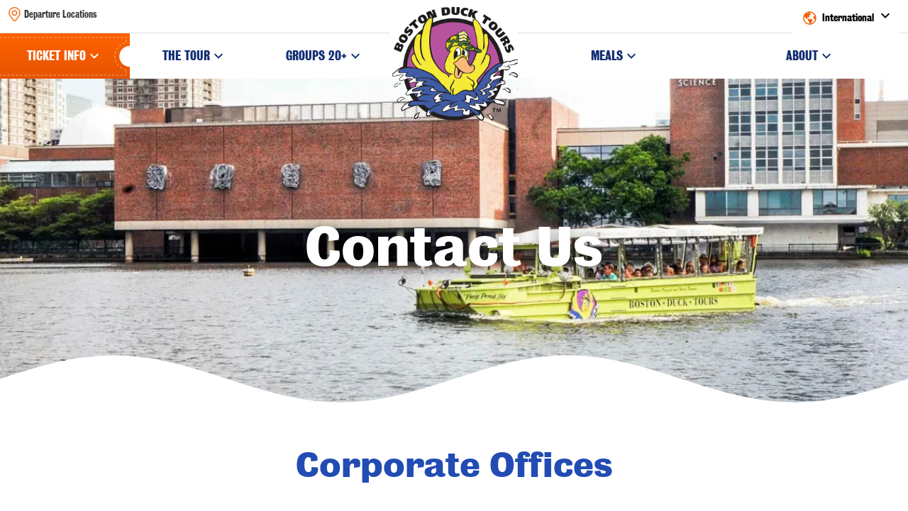

--- FILE ---
content_type: text/html; charset=UTF-8
request_url: https://bostonducktours.com/about/contact-us/
body_size: 24757
content:

<!DOCTYPE html>
<html lang="en-US" class="no-js">
	<head>
		<meta charset="UTF-8"/>
<script>
var gform;gform||(document.addEventListener("gform_main_scripts_loaded",function(){gform.scriptsLoaded=!0}),document.addEventListener("gform/theme/scripts_loaded",function(){gform.themeScriptsLoaded=!0}),window.addEventListener("DOMContentLoaded",function(){gform.domLoaded=!0}),gform={domLoaded:!1,scriptsLoaded:!1,themeScriptsLoaded:!1,isFormEditor:()=>"function"==typeof InitializeEditor,callIfLoaded:function(o){return!(!gform.domLoaded||!gform.scriptsLoaded||!gform.themeScriptsLoaded&&!gform.isFormEditor()||(gform.isFormEditor()&&console.warn("The use of gform.initializeOnLoaded() is deprecated in the form editor context and will be removed in Gravity Forms 3.1."),o(),0))},initializeOnLoaded:function(o){gform.callIfLoaded(o)||(document.addEventListener("gform_main_scripts_loaded",()=>{gform.scriptsLoaded=!0,gform.callIfLoaded(o)}),document.addEventListener("gform/theme/scripts_loaded",()=>{gform.themeScriptsLoaded=!0,gform.callIfLoaded(o)}),window.addEventListener("DOMContentLoaded",()=>{gform.domLoaded=!0,gform.callIfLoaded(o)}))},hooks:{action:{},filter:{}},addAction:function(o,r,e,t){gform.addHook("action",o,r,e,t)},addFilter:function(o,r,e,t){gform.addHook("filter",o,r,e,t)},doAction:function(o){gform.doHook("action",o,arguments)},applyFilters:function(o){return gform.doHook("filter",o,arguments)},removeAction:function(o,r){gform.removeHook("action",o,r)},removeFilter:function(o,r,e){gform.removeHook("filter",o,r,e)},addHook:function(o,r,e,t,n){null==gform.hooks[o][r]&&(gform.hooks[o][r]=[]);var d=gform.hooks[o][r];null==n&&(n=r+"_"+d.length),gform.hooks[o][r].push({tag:n,callable:e,priority:t=null==t?10:t})},doHook:function(r,o,e){var t;if(e=Array.prototype.slice.call(e,1),null!=gform.hooks[r][o]&&((o=gform.hooks[r][o]).sort(function(o,r){return o.priority-r.priority}),o.forEach(function(o){"function"!=typeof(t=o.callable)&&(t=window[t]),"action"==r?t.apply(null,e):e[0]=t.apply(null,e)})),"filter"==r)return e[0]},removeHook:function(o,r,t,n){var e;null!=gform.hooks[o][r]&&(e=(e=gform.hooks[o][r]).filter(function(o,r,e){return!!(null!=n&&n!=o.tag||null!=t&&t!=o.priority)}),gform.hooks[o][r]=e)}});
</script>

		<meta name="viewport" content="width=device-width, initial-scale=1.0"/>

		<link href="https://unpkg.com/aos@2.3.4/dist/aos.css" rel="stylesheet">

		<style>:root {--icon-bathroom: url("https://bostonducktours.com/wp-content/themes/propel/icons/accommodation/bathroom.svg");--icon-bed: url("https://bostonducktours.com/wp-content/themes/propel/icons/accommodation/bed.svg");--icon-room-service: url("https://bostonducktours.com/wp-content/themes/propel/icons/accommodation/room-service.svg");--icon-square-feet: url("https://bostonducktours.com/wp-content/themes/propel/icons/accommodation/square-feet.svg");--icon-water-view: url("https://bostonducktours.com/wp-content/themes/propel/icons/accommodation/water-view.svg");--icon-wheelchair-accessible: url("https://bostonducktours.com/wp-content/themes/propel/icons/accommodation/wheelchair-accessible.svg");--icon-wifi: url("https://bostonducktours.com/wp-content/themes/propel/icons/accommodation/wifi.svg");--icon-arrow-downward: url("https://bostonducktours.com/wp-content/themes/propel/icons/arrows/arrow-downward.svg");--icon-arrow-external: url("https://bostonducktours.com/wp-content/themes/propel/icons/arrows/arrow-external.svg");--icon-arrow-left: url("https://bostonducktours.com/wp-content/themes/propel/icons/arrows/arrow-left.svg");--icon-arrow-right: url("https://bostonducktours.com/wp-content/themes/propel/icons/arrows/arrow-right.svg");--icon-arrow-upward: url("https://bostonducktours.com/wp-content/themes/propel/icons/arrows/arrow-upward.svg");--icon-chev-collapse: url("https://bostonducktours.com/wp-content/themes/propel/icons/arrows/chev-collapse.svg");--icon-chev-expand: url("https://bostonducktours.com/wp-content/themes/propel/icons/arrows/chev-expand.svg");--icon-chev-left: url("https://bostonducktours.com/wp-content/themes/propel/icons/arrows/chev-left.svg");--icon-chev-right: url("https://bostonducktours.com/wp-content/themes/propel/icons/arrows/chev-right.svg");--icon-drop-down: url("https://bostonducktours.com/wp-content/themes/propel/icons/arrows/drop-down.svg");--icon-drop-up: url("https://bostonducktours.com/wp-content/themes/propel/icons/arrows/drop-up.svg");--icon-map-pin: url("https://bostonducktours.com/wp-content/themes/propel/icons/arrows/map-pin.svg");--icon-upload: url("https://bostonducktours.com/wp-content/themes/propel/icons/arrows/upload.svg");--icon-Brochure: url("https://bostonducktours.com/wp-content/themes/propel/icons/bdt/Brochure.svg");--icon-Button_Background: url("https://bostonducktours.com/wp-content/themes/propel/icons/bdt/Button_Background.svg");--icon-Calendar: url("https://bostonducktours.com/wp-content/themes/propel/icons/bdt/Calendar.svg");--icon-Camera: url("https://bostonducktours.com/wp-content/themes/propel/icons/bdt/Camera.svg");--icon-Chat: url("https://bostonducktours.com/wp-content/themes/propel/icons/bdt/Chat.svg");--icon-Close: url("https://bostonducktours.com/wp-content/themes/propel/icons/bdt/Close.svg");--icon-Facebook: url("https://bostonducktours.com/wp-content/themes/propel/icons/bdt/Facebook.svg");--icon-Flag: url("https://bostonducktours.com/wp-content/themes/propel/icons/bdt/Flag.svg");--icon-Globe: url("https://bostonducktours.com/wp-content/themes/propel/icons/bdt/Globe.svg");--icon-Hamburger: url("https://bostonducktours.com/wp-content/themes/propel/icons/bdt/Hamburger.svg");--icon-Icon_Foreign_Language: url("https://bostonducktours.com/wp-content/themes/propel/icons/bdt/Icon_Foreign_Language.svg");--icon-Icon_Parking: url("https://bostonducktours.com/wp-content/themes/propel/icons/bdt/Icon_Parking.svg");--icon-Instagram: url("https://bostonducktours.com/wp-content/themes/propel/icons/bdt/Instagram.svg");--icon-Lg: url("https://bostonducktours.com/wp-content/themes/propel/icons/bdt/Lg.svg");--icon-LinkArrow: url("https://bostonducktours.com/wp-content/themes/propel/icons/bdt/LinkArrow.svg");--icon-LinkedIn: url("https://bostonducktours.com/wp-content/themes/propel/icons/bdt/LinkedIn.svg");--icon-Logo: url("https://bostonducktours.com/wp-content/themes/propel/icons/bdt/Logo.svg");--icon-Map: url("https://bostonducktours.com/wp-content/themes/propel/icons/bdt/Map.svg");--icon-MapPin: url("https://bostonducktours.com/wp-content/themes/propel/icons/bdt/MapPin.svg");--icon-Md: url("https://bostonducktours.com/wp-content/themes/propel/icons/bdt/Md.svg");--icon-PinnedMap: url("https://bostonducktours.com/wp-content/themes/propel/icons/bdt/PinnedMap.svg");--icon-Pinterest: url("https://bostonducktours.com/wp-content/themes/propel/icons/bdt/Pinterest.svg");--icon-Play: url("https://bostonducktours.com/wp-content/themes/propel/icons/bdt/Play.svg");--icon-SM: url("https://bostonducktours.com/wp-content/themes/propel/icons/bdt/SM.svg");--icon-Seating: url("https://bostonducktours.com/wp-content/themes/propel/icons/bdt/Seating.svg");--icon-TripAdvisor: url("https://bostonducktours.com/wp-content/themes/propel/icons/bdt/TripAdvisor.svg");--icon-Twitter: url("https://bostonducktours.com/wp-content/themes/propel/icons/bdt/Twitter.svg");--icon-Wheelchair: url("https://bostonducktours.com/wp-content/themes/propel/icons/bdt/Wheelchair.svg");--icon-Youtube: url("https://bostonducktours.com/wp-content/themes/propel/icons/bdt/Youtube.svg");--icon-cart: url("https://bostonducktours.com/wp-content/themes/propel/icons/e-commerce/cart.svg");--icon-star-full: url("https://bostonducktours.com/wp-content/themes/propel/icons/e-commerce/star-full.svg");--icon-account: url("https://bostonducktours.com/wp-content/themes/propel/icons/essential/account.svg");--icon-cancel: url("https://bostonducktours.com/wp-content/themes/propel/icons/essential/cancel.svg");--icon-check-box-active: url("https://bostonducktours.com/wp-content/themes/propel/icons/essential/check-box-active.svg");--icon-check-box-default: url("https://bostonducktours.com/wp-content/themes/propel/icons/essential/check-box-default.svg");--icon-check-circle: url("https://bostonducktours.com/wp-content/themes/propel/icons/essential/check-circle.svg");--icon-check: url("https://bostonducktours.com/wp-content/themes/propel/icons/essential/check.svg");--icon-close: url("https://bostonducktours.com/wp-content/themes/propel/icons/essential/close.svg");--icon-cursor: url("https://bostonducktours.com/wp-content/themes/propel/icons/essential/cursor.svg");--icon-error: url("https://bostonducktours.com/wp-content/themes/propel/icons/essential/error.svg");--icon-maximize: url("https://bostonducktours.com/wp-content/themes/propel/icons/essential/maximize.svg");--icon-menu: url("https://bostonducktours.com/wp-content/themes/propel/icons/essential/menu.svg");--icon-minimize: url("https://bostonducktours.com/wp-content/themes/propel/icons/essential/minimize.svg");--icon-nav-down: url("https://bostonducktours.com/wp-content/themes/propel/icons/essential/nav-down.svg");--icon-nav-left: url("https://bostonducktours.com/wp-content/themes/propel/icons/essential/nav-left.svg");--icon-nav-right: url("https://bostonducktours.com/wp-content/themes/propel/icons/essential/nav-right.svg");--icon-nav-up: url("https://bostonducktours.com/wp-content/themes/propel/icons/essential/nav-up.svg");--icon-play: url("https://bostonducktours.com/wp-content/themes/propel/icons/essential/play.svg");--icon-quote-aligned: url("https://bostonducktours.com/wp-content/themes/propel/icons/essential/quote-aligned.svg");--icon-quote: url("https://bostonducktours.com/wp-content/themes/propel/icons/essential/quote.svg");--icon-radio-button-active: url("https://bostonducktours.com/wp-content/themes/propel/icons/essential/radio-button-active.svg");--icon-radio-button-default: url("https://bostonducktours.com/wp-content/themes/propel/icons/essential/radio-button-default.svg");--icon-remove: url("https://bostonducktours.com/wp-content/themes/propel/icons/essential/remove.svg");--icon-reset: url("https://bostonducktours.com/wp-content/themes/propel/icons/essential/reset.svg");--icon-search: url("https://bostonducktours.com/wp-content/themes/propel/icons/essential/search.svg");--icon-age: url("https://bostonducktours.com/wp-content/themes/propel/icons/event-program-details/age.svg");--icon-calendar: url("https://bostonducktours.com/wp-content/themes/propel/icons/event-program-details/calendar.svg");--icon-location: url("https://bostonducktours.com/wp-content/themes/propel/icons/event-program-details/location.svg");--icon-price: url("https://bostonducktours.com/wp-content/themes/propel/icons/event-program-details/price.svg");--icon-recurring: url("https://bostonducktours.com/wp-content/themes/propel/icons/event-program-details/recurring.svg");--icon-tag: url("https://bostonducktours.com/wp-content/themes/propel/icons/event-program-details/tag.svg");--icon-time: url("https://bostonducktours.com/wp-content/themes/propel/icons/event-program-details/time.svg");--icon-virtual: url("https://bostonducktours.com/wp-content/themes/propel/icons/event-program-details/virtual.svg");--icon-filter: url("https://bostonducktours.com/wp-content/themes/propel/icons/filters/filter.svg");--icon-grid-view: url("https://bostonducktours.com/wp-content/themes/propel/icons/filters/grid-view.svg");--icon-list: url("https://bostonducktours.com/wp-content/themes/propel/icons/filters/list.svg");--icon-sort: url("https://bostonducktours.com/wp-content/themes/propel/icons/filters/sort.svg");--icon-icon: url("https://bostonducktours.com/wp-content/themes/propel/icons/media-types/icon.svg");--icon-illustration: url("https://bostonducktours.com/wp-content/themes/propel/icons/media-types/illustration.svg");--icon-image: url("https://bostonducktours.com/wp-content/themes/propel/icons/media-types/image.svg");--icon-infographic: url("https://bostonducktours.com/wp-content/themes/propel/icons/media-types/infographic.svg");--icon-lifestyle: url("https://bostonducktours.com/wp-content/themes/propel/icons/media-types/lifestyle.svg");--icon-ui: url("https://bostonducktours.com/wp-content/themes/propel/icons/media-types/ui.svg");--icon-email: url("https://bostonducktours.com/wp-content/themes/propel/icons/social/email.svg");--icon-facebook-alt: url("https://bostonducktours.com/wp-content/themes/propel/icons/social/facebook-alt.svg");--icon-facebook: url("https://bostonducktours.com/wp-content/themes/propel/icons/social/facebook.svg");--icon-instagram: url("https://bostonducktours.com/wp-content/themes/propel/icons/social/instagram.svg");--icon-link: url("https://bostonducktours.com/wp-content/themes/propel/icons/social/link.svg");--icon-linkedIn-alt: url("https://bostonducktours.com/wp-content/themes/propel/icons/social/linkedIn-alt.svg");--icon-linkedin: url("https://bostonducktours.com/wp-content/themes/propel/icons/social/linkedin.svg");--icon-phone: url("https://bostonducktours.com/wp-content/themes/propel/icons/social/phone.svg");--icon-pinterest: url("https://bostonducktours.com/wp-content/themes/propel/icons/social/pinterest.svg");--icon-tiktok: url("https://bostonducktours.com/wp-content/themes/propel/icons/social/tiktok.svg");--icon-trip-advisor: url("https://bostonducktours.com/wp-content/themes/propel/icons/social/trip-advisor.svg");--icon-x: url("https://bostonducktours.com/wp-content/themes/propel/icons/social/x.svg");--icon-youtube: url("https://bostonducktours.com/wp-content/themes/propel/icons/social/youtube.svg");}.icon-bathroom{-webkit-mask-image:var(--icon-bathroom); mask-image:var(--icon-bathroom);}.icon-bed{-webkit-mask-image:var(--icon-bed); mask-image:var(--icon-bed);}.icon-room-service{-webkit-mask-image:var(--icon-room-service); mask-image:var(--icon-room-service);}.icon-square-feet{-webkit-mask-image:var(--icon-square-feet); mask-image:var(--icon-square-feet);}.icon-water-view{-webkit-mask-image:var(--icon-water-view); mask-image:var(--icon-water-view);}.icon-wheelchair-accessible{-webkit-mask-image:var(--icon-wheelchair-accessible); mask-image:var(--icon-wheelchair-accessible);}.icon-wifi{-webkit-mask-image:var(--icon-wifi); mask-image:var(--icon-wifi);}.icon-arrow-downward{-webkit-mask-image:var(--icon-arrow-downward); mask-image:var(--icon-arrow-downward);}.icon-arrow-external{-webkit-mask-image:var(--icon-arrow-external); mask-image:var(--icon-arrow-external);}.icon-arrow-left{-webkit-mask-image:var(--icon-arrow-left); mask-image:var(--icon-arrow-left);}.icon-arrow-right{-webkit-mask-image:var(--icon-arrow-right); mask-image:var(--icon-arrow-right);}.icon-arrow-upward{-webkit-mask-image:var(--icon-arrow-upward); mask-image:var(--icon-arrow-upward);}.icon-chev-collapse{-webkit-mask-image:var(--icon-chev-collapse); mask-image:var(--icon-chev-collapse);}.icon-chev-expand{-webkit-mask-image:var(--icon-chev-expand); mask-image:var(--icon-chev-expand);}.icon-chev-left{-webkit-mask-image:var(--icon-chev-left); mask-image:var(--icon-chev-left);}.icon-chev-right{-webkit-mask-image:var(--icon-chev-right); mask-image:var(--icon-chev-right);}.icon-drop-down{-webkit-mask-image:var(--icon-drop-down); mask-image:var(--icon-drop-down);}.icon-drop-up{-webkit-mask-image:var(--icon-drop-up); mask-image:var(--icon-drop-up);}.icon-map-pin{-webkit-mask-image:var(--icon-map-pin); mask-image:var(--icon-map-pin);}.icon-upload{-webkit-mask-image:var(--icon-upload); mask-image:var(--icon-upload);}.icon-Brochure{-webkit-mask-image:var(--icon-Brochure); mask-image:var(--icon-Brochure);}.icon-Button_Background{-webkit-mask-image:var(--icon-Button_Background); mask-image:var(--icon-Button_Background);}.icon-Calendar{background-image:var(--icon-Calendar); background-size: contain; background-color: transparent !important;}.icon-Camera{background-image:var(--icon-Camera); background-size: contain; background-color: transparent !important;}.icon-Chat{-webkit-mask-image:var(--icon-Chat); mask-image:var(--icon-Chat);}.icon-Close{-webkit-mask-image:var(--icon-Close); mask-image:var(--icon-Close);}.icon-Facebook{-webkit-mask-image:var(--icon-Facebook); mask-image:var(--icon-Facebook);}.icon-Flag{-webkit-mask-image:var(--icon-Flag); mask-image:var(--icon-Flag);}.icon-Globe{-webkit-mask-image:var(--icon-Globe); mask-image:var(--icon-Globe);}.icon-Hamburger{-webkit-mask-image:var(--icon-Hamburger); mask-image:var(--icon-Hamburger);}.icon-Icon_Foreign_Language{-webkit-mask-image:var(--icon-Icon_Foreign_Language); mask-image:var(--icon-Icon_Foreign_Language);}.icon-Icon_Parking{-webkit-mask-image:var(--icon-Icon_Parking); mask-image:var(--icon-Icon_Parking);}.icon-Instagram{-webkit-mask-image:var(--icon-Instagram); mask-image:var(--icon-Instagram);}.icon-Lg{-webkit-mask-image:var(--icon-Lg); mask-image:var(--icon-Lg);}.icon-LinkArrow{-webkit-mask-image:var(--icon-LinkArrow); mask-image:var(--icon-LinkArrow);}.icon-LinkedIn{-webkit-mask-image:var(--icon-LinkedIn); mask-image:var(--icon-LinkedIn);}.icon-Logo{background-image:var(--icon-Logo); background-size: contain; background-color: transparent !important;}.icon-Map{-webkit-mask-image:var(--icon-Map); mask-image:var(--icon-Map);}.icon-MapPin{-webkit-mask-image:var(--icon-MapPin); mask-image:var(--icon-MapPin);}.icon-Md{-webkit-mask-image:var(--icon-Md); mask-image:var(--icon-Md);}.icon-PinnedMap{-webkit-mask-image:var(--icon-PinnedMap); mask-image:var(--icon-PinnedMap);}.icon-Pinterest{-webkit-mask-image:var(--icon-Pinterest); mask-image:var(--icon-Pinterest);}.icon-Play{-webkit-mask-image:var(--icon-Play); mask-image:var(--icon-Play);}.icon-SM{-webkit-mask-image:var(--icon-SM); mask-image:var(--icon-SM);}.icon-Seating{background-image:var(--icon-Seating); background-size: contain; background-color: transparent !important;}.icon-TripAdvisor{-webkit-mask-image:var(--icon-TripAdvisor); mask-image:var(--icon-TripAdvisor);}.icon-Twitter{-webkit-mask-image:var(--icon-Twitter); mask-image:var(--icon-Twitter);}.icon-Wheelchair{background-image:var(--icon-Wheelchair); background-size: contain; background-color: transparent !important;}.icon-Youtube{-webkit-mask-image:var(--icon-Youtube); mask-image:var(--icon-Youtube);}.icon-cart{-webkit-mask-image:var(--icon-cart); mask-image:var(--icon-cart);}.icon-star-full{-webkit-mask-image:var(--icon-star-full); mask-image:var(--icon-star-full);}.icon-account{-webkit-mask-image:var(--icon-account); mask-image:var(--icon-account);}.icon-cancel{-webkit-mask-image:var(--icon-cancel); mask-image:var(--icon-cancel);}.icon-check-box-active{-webkit-mask-image:var(--icon-check-box-active); mask-image:var(--icon-check-box-active);}.icon-check-box-default{-webkit-mask-image:var(--icon-check-box-default); mask-image:var(--icon-check-box-default);}.icon-check-circle{-webkit-mask-image:var(--icon-check-circle); mask-image:var(--icon-check-circle);}.icon-check{-webkit-mask-image:var(--icon-check); mask-image:var(--icon-check);}.icon-close{-webkit-mask-image:var(--icon-close); mask-image:var(--icon-close);}.icon-cursor{-webkit-mask-image:var(--icon-cursor); mask-image:var(--icon-cursor);}.icon-error{-webkit-mask-image:var(--icon-error); mask-image:var(--icon-error);}.icon-maximize{-webkit-mask-image:var(--icon-maximize); mask-image:var(--icon-maximize);}.icon-menu{-webkit-mask-image:var(--icon-menu); mask-image:var(--icon-menu);}.icon-minimize{-webkit-mask-image:var(--icon-minimize); mask-image:var(--icon-minimize);}.icon-nav-down{-webkit-mask-image:var(--icon-nav-down); mask-image:var(--icon-nav-down);}.icon-nav-left{-webkit-mask-image:var(--icon-nav-left); mask-image:var(--icon-nav-left);}.icon-nav-right{-webkit-mask-image:var(--icon-nav-right); mask-image:var(--icon-nav-right);}.icon-nav-up{-webkit-mask-image:var(--icon-nav-up); mask-image:var(--icon-nav-up);}.icon-play{-webkit-mask-image:var(--icon-play); mask-image:var(--icon-play);}.icon-quote-aligned{-webkit-mask-image:var(--icon-quote-aligned); mask-image:var(--icon-quote-aligned);}.icon-quote{-webkit-mask-image:var(--icon-quote); mask-image:var(--icon-quote);}.icon-radio-button-active{-webkit-mask-image:var(--icon-radio-button-active); mask-image:var(--icon-radio-button-active);}.icon-radio-button-default{-webkit-mask-image:var(--icon-radio-button-default); mask-image:var(--icon-radio-button-default);}.icon-remove{-webkit-mask-image:var(--icon-remove); mask-image:var(--icon-remove);}.icon-reset{-webkit-mask-image:var(--icon-reset); mask-image:var(--icon-reset);}.icon-search{-webkit-mask-image:var(--icon-search); mask-image:var(--icon-search);}.icon-age{-webkit-mask-image:var(--icon-age); mask-image:var(--icon-age);}.icon-calendar{-webkit-mask-image:var(--icon-calendar); mask-image:var(--icon-calendar);}.icon-location{-webkit-mask-image:var(--icon-location); mask-image:var(--icon-location);}.icon-price{-webkit-mask-image:var(--icon-price); mask-image:var(--icon-price);}.icon-recurring{-webkit-mask-image:var(--icon-recurring); mask-image:var(--icon-recurring);}.icon-tag{-webkit-mask-image:var(--icon-tag); mask-image:var(--icon-tag);}.icon-time{-webkit-mask-image:var(--icon-time); mask-image:var(--icon-time);}.icon-virtual{-webkit-mask-image:var(--icon-virtual); mask-image:var(--icon-virtual);}.icon-filter{-webkit-mask-image:var(--icon-filter); mask-image:var(--icon-filter);}.icon-grid-view{-webkit-mask-image:var(--icon-grid-view); mask-image:var(--icon-grid-view);}.icon-list{-webkit-mask-image:var(--icon-list); mask-image:var(--icon-list);}.icon-sort{-webkit-mask-image:var(--icon-sort); mask-image:var(--icon-sort);}.icon-icon{-webkit-mask-image:var(--icon-icon); mask-image:var(--icon-icon);}.icon-illustration{-webkit-mask-image:var(--icon-illustration); mask-image:var(--icon-illustration);}.icon-image{-webkit-mask-image:var(--icon-image); mask-image:var(--icon-image);}.icon-infographic{-webkit-mask-image:var(--icon-infographic); mask-image:var(--icon-infographic);}.icon-lifestyle{-webkit-mask-image:var(--icon-lifestyle); mask-image:var(--icon-lifestyle);}.icon-ui{-webkit-mask-image:var(--icon-ui); mask-image:var(--icon-ui);}.icon-email{-webkit-mask-image:var(--icon-email); mask-image:var(--icon-email);}.icon-facebook-alt{-webkit-mask-image:var(--icon-facebook-alt); mask-image:var(--icon-facebook-alt);}.icon-facebook{-webkit-mask-image:var(--icon-facebook); mask-image:var(--icon-facebook);}.icon-instagram{-webkit-mask-image:var(--icon-instagram); mask-image:var(--icon-instagram);}.icon-link{-webkit-mask-image:var(--icon-link); mask-image:var(--icon-link);}.icon-linkedIn-alt{-webkit-mask-image:var(--icon-linkedIn-alt); mask-image:var(--icon-linkedIn-alt);}.icon-linkedin{-webkit-mask-image:var(--icon-linkedin); mask-image:var(--icon-linkedin);}.icon-phone{-webkit-mask-image:var(--icon-phone); mask-image:var(--icon-phone);}.icon-pinterest{-webkit-mask-image:var(--icon-pinterest); mask-image:var(--icon-pinterest);}.icon-tiktok{-webkit-mask-image:var(--icon-tiktok); mask-image:var(--icon-tiktok);}.icon-trip-advisor{-webkit-mask-image:var(--icon-trip-advisor); mask-image:var(--icon-trip-advisor);}.icon-x{-webkit-mask-image:var(--icon-x); mask-image:var(--icon-x);}.icon-youtube{-webkit-mask-image:var(--icon-youtube); mask-image:var(--icon-youtube);}</style><meta name='robots' content='index, follow, max-image-preview:large, max-snippet:-1, max-video-preview:-1' />
	<style>img:is([sizes="auto" i], [sizes^="auto," i]) { contain-intrinsic-size: 3000px 1500px }</style>
	
	<!-- This site is optimized with the Yoast SEO plugin v25.3.1 - https://yoast.com/wordpress/plugins/seo/ -->
	<title>Contact Boston Duck Tours | Boat Tour in Boston</title>
	<meta name="description" content="Do you have a question or comment regarding media relations, guest feedback, souvenir photos, or general information? Get in touch here!" />
	<link rel="canonical" href="https://bostonducktours.com/about/contact-us/" />
	<meta property="og:locale" content="en_US" />
	<meta property="og:type" content="article" />
	<meta property="og:title" content="Contact Boston Duck Tours | Boat Tour in Boston" />
	<meta property="og:description" content="Do you have a question or comment regarding media relations, guest feedback, souvenir photos, or general information? Get in touch here!" />
	<meta property="og:url" content="https://bostonducktours.com/about/contact-us/" />
	<meta property="og:site_name" content="Boston Duck Tours" />
	<meta property="article:modified_time" content="2025-09-26T14:24:29+00:00" />
	<meta property="og:image" content="https://bostonducktours.com/wp-content/uploads/2025/06/ducktours_ad-1.webp" />
	<meta name="twitter:card" content="summary_large_image" />
	<meta name="twitter:label1" content="Est. reading time" />
	<meta name="twitter:data1" content="1 minute" />
	<script type="application/ld+json" class="yoast-schema-graph">{"@context":"https://schema.org","@graph":[{"@type":"WebPage","@id":"https://bostonducktours.com/about/contact-us/","url":"https://bostonducktours.com/about/contact-us/","name":"Contact Boston Duck Tours | Boat Tour in Boston","isPartOf":{"@id":"https://bostonducktours.com/#website"},"primaryImageOfPage":{"@id":"https://bostonducktours.com/about/contact-us/#primaryimage"},"image":{"@id":"https://bostonducktours.com/about/contact-us/#primaryimage"},"thumbnailUrl":"https://bostonducktours.com/wp-content/uploads/2025/06/ducktours_ad-1.webp","datePublished":"2025-06-24T01:24:58+00:00","dateModified":"2025-09-26T14:24:29+00:00","description":"Do you have a question or comment regarding media relations, guest feedback, souvenir photos, or general information? Get in touch here!","breadcrumb":{"@id":"https://bostonducktours.com/about/contact-us/#breadcrumb"},"inLanguage":"en-US","potentialAction":[{"@type":"ReadAction","target":["https://bostonducktours.com/about/contact-us/"]}]},{"@type":"ImageObject","inLanguage":"en-US","@id":"https://bostonducktours.com/about/contact-us/#primaryimage","url":"https://bostonducktours.com/wp-content/uploads/2025/06/ducktours_ad-1.webp","contentUrl":"https://bostonducktours.com/wp-content/uploads/2025/06/ducktours_ad-1.webp","width":728,"height":90},{"@type":"BreadcrumbList","@id":"https://bostonducktours.com/about/contact-us/#breadcrumb","itemListElement":[{"@type":"ListItem","position":1,"name":"Home","item":"https://bostonducktours.com/"},{"@type":"ListItem","position":2,"name":"About","item":"https://bostonducktours.com/about/"},{"@type":"ListItem","position":3,"name":"Contact Us"}]},{"@type":"WebSite","@id":"https://bostonducktours.com/#website","url":"https://bostonducktours.com/","name":"Boston Duck Tours","description":"","potentialAction":[{"@type":"SearchAction","target":{"@type":"EntryPoint","urlTemplate":"https://bostonducktours.com/?s={search_term_string}"},"query-input":{"@type":"PropertyValueSpecification","valueRequired":true,"valueName":"search_term_string"}}],"inLanguage":"en-US"}]}</script>
	<!-- / Yoast SEO plugin. -->


<style id='wp-block-library-inline-css'>
:root{--wp-admin-theme-color:#007cba;--wp-admin-theme-color--rgb:0,124,186;--wp-admin-theme-color-darker-10:#006ba1;--wp-admin-theme-color-darker-10--rgb:0,107,161;--wp-admin-theme-color-darker-20:#005a87;--wp-admin-theme-color-darker-20--rgb:0,90,135;--wp-admin-border-width-focus:2px;--wp-block-synced-color:#7a00df;--wp-block-synced-color--rgb:122,0,223;--wp-bound-block-color:var(--wp-block-synced-color)}@media (min-resolution:192dpi){:root{--wp-admin-border-width-focus:1.5px}}.wp-element-button{cursor:pointer}:root{--wp--preset--font-size--normal:16px;--wp--preset--font-size--huge:42px}:root .has-very-light-gray-background-color{background-color:#eee}:root .has-very-dark-gray-background-color{background-color:#313131}:root .has-very-light-gray-color{color:#eee}:root .has-very-dark-gray-color{color:#313131}:root .has-vivid-green-cyan-to-vivid-cyan-blue-gradient-background{background:linear-gradient(135deg,#00d084,#0693e3)}:root .has-purple-crush-gradient-background{background:linear-gradient(135deg,#34e2e4,#4721fb 50%,#ab1dfe)}:root .has-hazy-dawn-gradient-background{background:linear-gradient(135deg,#faaca8,#dad0ec)}:root .has-subdued-olive-gradient-background{background:linear-gradient(135deg,#fafae1,#67a671)}:root .has-atomic-cream-gradient-background{background:linear-gradient(135deg,#fdd79a,#004a59)}:root .has-nightshade-gradient-background{background:linear-gradient(135deg,#330968,#31cdcf)}:root .has-midnight-gradient-background{background:linear-gradient(135deg,#020381,#2874fc)}.has-regular-font-size{font-size:1em}.has-larger-font-size{font-size:2.625em}.has-normal-font-size{font-size:var(--wp--preset--font-size--normal)}.has-huge-font-size{font-size:var(--wp--preset--font-size--huge)}.has-text-align-center{text-align:center}.has-text-align-left{text-align:left}.has-text-align-right{text-align:right}#end-resizable-editor-section{display:none}.aligncenter{clear:both}.items-justified-left{justify-content:flex-start}.items-justified-center{justify-content:center}.items-justified-right{justify-content:flex-end}.items-justified-space-between{justify-content:space-between}.screen-reader-text{border:0;clip-path:inset(50%);height:1px;margin:-1px;overflow:hidden;padding:0;position:absolute;width:1px;word-wrap:normal!important}.screen-reader-text:focus{background-color:#ddd;clip-path:none;color:#444;display:block;font-size:1em;height:auto;left:5px;line-height:normal;padding:15px 23px 14px;text-decoration:none;top:5px;width:auto;z-index:100000}html :where(.has-border-color){border-style:solid}html :where([style*=border-top-color]){border-top-style:solid}html :where([style*=border-right-color]){border-right-style:solid}html :where([style*=border-bottom-color]){border-bottom-style:solid}html :where([style*=border-left-color]){border-left-style:solid}html :where([style*=border-width]){border-style:solid}html :where([style*=border-top-width]){border-top-style:solid}html :where([style*=border-right-width]){border-right-style:solid}html :where([style*=border-bottom-width]){border-bottom-style:solid}html :where([style*=border-left-width]){border-left-style:solid}html :where(img[class*=wp-image-]){height:auto;max-width:100%}:where(figure){margin:0 0 1em}html :where(.is-position-sticky){--wp-admin--admin-bar--position-offset:var(--wp-admin--admin-bar--height,0px)}@media screen and (max-width:600px){html :where(.is-position-sticky){--wp-admin--admin-bar--position-offset:0px}}
</style>
<link rel='stylesheet' id='dashicons-css' href='https://bostonducktours.com/wp-includes/css/dashicons.min.css?ver=ca18e9d2cc5ee861b1124d5e6142cf34' media="screen" onload="this.media='all'" />
<link rel='stylesheet' id='theme-styles-css' href='https://bostonducktours.com/wp-content/themes/propel/dist/styles.css?ver=1758201205' media="screen" onload="this.media='all'" />
<link rel='stylesheet' id='propel-navigation-top-css' href='https://bostonducktours.com/wp-content/themes/propel/dist/react-blocks/navigation-top/style.css?ver=1758201204' media="screen" onload="this.media='all'" />
<link rel='stylesheet' id='propel-navigation-css' href='https://bostonducktours.com/wp-content/themes/propel/dist/react-blocks/navigation/style.css?ver=1758201205' media="screen" onload="this.media='all'" />
<link rel='stylesheet' id='core-paragraph-css' href='https://bostonducktours.com/wp-content/themes/propel/dist/core-blocks/paragraph.css?ver=1758201206' media="screen" onload="this.media='all'" />
<link rel='stylesheet' id='propel-component-gravity-forms-css' href='https://bostonducktours.com/wp-content/themes/propel/dist/components/gravity-forms.css?ver=1758201207' media="screen" onload="this.media='all'" />
<link rel='stylesheet' id='core-button-css' href='https://bostonducktours.com/wp-content/themes/propel/dist/core-blocks/button.css?ver=1758201205' media="screen" onload="this.media='all'" />
<link rel='stylesheet' id='propel-navigation-top-button-css' href='https://bostonducktours.com/wp-content/themes/propel/dist/react-blocks/navigation-top-button/style.css?ver=1758201204' media="screen" onload="this.media='all'" />
<link rel='stylesheet' id='propel-navigation-top-link-css' href='https://bostonducktours.com/wp-content/themes/propel/dist/react-blocks/navigation-top-link/style.css?ver=1758201204' media="screen" onload="this.media='all'" />
<link rel='stylesheet' id='propel-navigation-links-css' href='https://bostonducktours.com/wp-content/themes/propel/dist/react-blocks/navigation-links/style.css?ver=1758201205' media="screen" onload="this.media='all'" />
<link rel='stylesheet' id='propel-navigation-link-css' href='https://bostonducktours.com/wp-content/themes/propel/dist/react-blocks/navigation-link/style.css?ver=1758201205' media="screen" onload="this.media='all'" />
<link rel='stylesheet' id='propel-navigation-submenu-css' href='https://bostonducktours.com/wp-content/themes/propel/dist/react-blocks/navigation-submenu/style.css?ver=1758201204' media="screen" onload="this.media='all'" />
<link rel='stylesheet' id='propel-navigation-logo-css' href='https://bostonducktours.com/wp-content/themes/propel/dist/react-blocks/navigation-logo/style.css?ver=1758201205' media="screen" onload="this.media='all'" />
<link rel='stylesheet' id='core-image-css' href='https://bostonducktours.com/wp-content/themes/propel/dist/core-blocks/image.css?ver=1758201206' media="screen" onload="this.media='all'" />
<link rel='stylesheet' id='core-buttons-css' href='https://bostonducktours.com/wp-content/themes/propel/dist/core-blocks/buttons.css?ver=1758201205' media="screen" onload="this.media='all'" />
<link rel='stylesheet' id='core-list-css' href='https://bostonducktours.com/wp-content/themes/propel/dist/core-blocks/list.css?ver=1758201206' media="screen" onload="this.media='all'" />
<link rel='stylesheet' id='acf-columns-css' href='https://bostonducktours.com/wp-content/themes/propel/dist/acf-blocks/columns.css?ver=1758201224' media="screen" onload="this.media='all'" />
<link rel='stylesheet' id='acf-content-css' href='https://bostonducktours.com/wp-content/themes/propel/dist/acf-blocks/content.css?ver=1758201224' media="screen" onload="this.media='all'" />
<link rel='stylesheet' id='propel-component-wave-css' href='https://bostonducktours.com/wp-content/themes/propel/dist/components/wave.css?ver=1758201212' media="screen" onload="this.media='all'" />
<link rel='stylesheet' id='acf-cta-strip-css' href='https://bostonducktours.com/wp-content/themes/propel/dist/acf-blocks/cta-strip.css?ver=1758201224' media="screen" onload="this.media='all'" />
<link rel='stylesheet' id='acf-footer-css' href='https://bostonducktours.com/wp-content/themes/propel/dist/acf-blocks/footer.css?ver=1758201224' media="screen" onload="this.media='all'" />
<link rel='stylesheet' id='propel-component-hubspot-css' href='https://bostonducktours.com/wp-content/themes/propel/dist/components/hubspot.css?ver=1758201207' media="screen" onload="this.media='all'" />
<link rel='stylesheet' id='acf-form-css' href='https://bostonducktours.com/wp-content/themes/propel/dist/acf-blocks/form.css?ver=1758201224' media="screen" onload="this.media='all'" />
<link rel='stylesheet' id='acf-hero-display-css' href='https://bostonducktours.com/wp-content/themes/propel/dist/acf-blocks/hero-display.css?ver=1758201223' media="screen" onload="this.media='all'" />
<link rel='stylesheet' id='acf-navigation-columns-css' href='https://bostonducktours.com/wp-content/themes/propel/dist/acf-blocks/navigation-columns.css?ver=1758201223' media="screen" onload="this.media='all'" />
<link rel='stylesheet' id='acf-column-css' href='https://bostonducktours.com/wp-content/themes/propel/dist/acf-blocks/column.css?ver=1758201224' media="screen" onload="this.media='all'" />
<link rel='stylesheet' id='acf-footer-bottom-css' href='https://bostonducktours.com/wp-content/themes/propel/dist/acf-blocks/footer-bottom.css?ver=1758201224' media="screen" onload="this.media='all'" />
<link rel='stylesheet' id='acf-footer-column-css' href='https://bostonducktours.com/wp-content/themes/propel/dist/acf-blocks/footer-column.css?ver=1758201224' media="screen" onload="this.media='all'" />
<link rel='stylesheet' id='propel-component-slider-css' href='https://bostonducktours.com/wp-content/themes/propel/dist/components/slider.css?ver=1758201209' media="screen" onload="this.media='all'" />
<link rel='stylesheet' id='acf-footer-cta-css' href='https://bostonducktours.com/wp-content/themes/propel/dist/acf-blocks/footer-cta.css?ver=1758201224' media="screen" onload="this.media='all'" />
<link rel='stylesheet' id='acf-footer-top-css' href='https://bostonducktours.com/wp-content/themes/propel/dist/acf-blocks/footer-top.css?ver=1758201224' media="screen" onload="this.media='all'" />
<link rel='stylesheet' id='acf-navigation-link-column-css' href='https://bostonducktours.com/wp-content/themes/propel/dist/acf-blocks/navigation-link-column.css?ver=1758201223' media="screen" onload="this.media='all'" />
<script src="https://bostonducktours.com/wp-includes/js/jquery/jquery.min.js?ver=3.7.1" id="jquery-core-js"></script>
<script src="https://bostonducktours.com/wp-includes/js/jquery/jquery-migrate.min.js?ver=3.4.1" id="jquery-migrate-js"></script>
<script id="tt4b_ajax_script-js-extra">
var tt4b_script_vars = {"pixel_code":"D5038FJC77U2LK24AR30","currency":"","country":"US","advanced_matching":"1"};
</script>
<script src="https://bostonducktours.com/wp-content/plugins/tiktok-for-business/admin/js/ajaxSnippet.js?ver=v1" id="tt4b_ajax_script-js"></script>
<script defer='defer' src="https://bostonducktours.com/wp-content/plugins/gravityforms/js/jquery.json.min.js?ver=2.9.25" id="gform_json-js"></script>
<script id="gform_gravityforms-js-extra">
var gf_global = {"gf_currency_config":{"name":"U.S. Dollar","symbol_left":"$","symbol_right":"","symbol_padding":"","thousand_separator":",","decimal_separator":".","decimals":2,"code":"USD"},"base_url":"https:\/\/bostonducktours.com\/wp-content\/plugins\/gravityforms","number_formats":[],"spinnerUrl":"https:\/\/bostonducktours.com\/wp-content\/plugins\/gravityforms\/images\/spinner.svg","version_hash":"a4e22511410967cbcf2fa3856e7b998c","strings":{"newRowAdded":"New row added.","rowRemoved":"Row removed","formSaved":"The form has been saved.  The content contains the link to return and complete the form."}};
var gform_i18n = {"datepicker":{"days":{"monday":"Mo","tuesday":"Tu","wednesday":"We","thursday":"Th","friday":"Fr","saturday":"Sa","sunday":"Su"},"months":{"january":"January","february":"February","march":"March","april":"April","may":"May","june":"June","july":"July","august":"August","september":"September","october":"October","november":"November","december":"December"},"firstDay":1,"iconText":"Select date"}};
var gf_legacy_multi = {"25":""};
var gform_gravityforms = {"strings":{"invalid_file_extension":"This type of file is not allowed. Must be one of the following:","delete_file":"Delete this file","in_progress":"in progress","file_exceeds_limit":"File exceeds size limit","illegal_extension":"This type of file is not allowed.","max_reached":"Maximum number of files reached","unknown_error":"There was a problem while saving the file on the server","currently_uploading":"Please wait for the uploading to complete","cancel":"Cancel","cancel_upload":"Cancel this upload","cancelled":"Cancelled","error":"Error","message":"Message"},"vars":{"images_url":"https:\/\/bostonducktours.com\/wp-content\/plugins\/gravityforms\/images"}};
</script>
<script defer='defer' src="https://bostonducktours.com/wp-content/plugins/gravityforms/js/gravityforms.min.js?ver=2.9.25" id="gform_gravityforms-js"></script>
<script defer='defer' src="https://bostonducktours.com/wp-content/plugins/gravityforms/assets/js/dist/utils.min.js?ver=48a3755090e76a154853db28fc254681" id="gform_gravityforms_utils-js"></script>
<link rel="https://api.w.org/" href="https://bostonducktours.com/wp-json/" /><link rel="alternate" title="JSON" type="application/json" href="https://bostonducktours.com/wp-json/wp/v2/pages/6844" /><link rel="EditURI" type="application/rsd+xml" title="RSD" href="https://bostonducktours.com/xmlrpc.php?rsd" />
<link rel='shortlink' href='https://bostonducktours.com/?p=6844' />
<link rel="alternate" title="oEmbed (JSON)" type="application/json+oembed" href="https://bostonducktours.com/wp-json/oembed/1.0/embed?url=https%3A%2F%2Fbostonducktours.com%2Fabout%2Fcontact-us%2F" />
<link rel="alternate" title="oEmbed (XML)" type="text/xml+oembed" href="https://bostonducktours.com/wp-json/oembed/1.0/embed?url=https%3A%2F%2Fbostonducktours.com%2Fabout%2Fcontact-us%2F&#038;format=xml" />
<!-- Schema optimized by Schema Pro --><!-- / Schema optimized by Schema Pro --><style id="propel-font-open-sans">@font-face {font-family: 'Open Sans';font-style: italic;font-weight: 400;font-stretch: 100%;font-display: swap;src: url(https://bostonducktours.com/wp-content/uploads/fonts/memqyags126mizpba-ufuicvxscekx2cmqvxlwq8twz0pw86hd0rk8zkwv0ewjer.woff2) format('woff2');unicode-range: U+0460-052F, U+1C80-1C8A, U+20B4, U+2DE0-2DFF, U+A640-A69F, U+FE2E-FE2F;}
@font-face {font-family: 'Open Sans';font-style: italic;font-weight: 400;font-stretch: 100%;font-display: swap;src: url(https://bostonducktours.com/wp-content/uploads/fonts/memqyags126mizpba-ufuicvxscekx2cmqvxlwq8twz0pw86hd0rk8zkwvqewjer.woff2) format('woff2');unicode-range: U+0301, U+0400-045F, U+0490-0491, U+04B0-04B1, U+2116;}
@font-face {font-family: 'Open Sans';font-style: italic;font-weight: 400;font-stretch: 100%;font-display: swap;src: url(https://bostonducktours.com/wp-content/uploads/fonts/memqyags126mizpba-ufuicvxscekx2cmqvxlwq8twz0pw86hd0rk8zkwvwewjer.woff2) format('woff2');unicode-range: U+1F00-1FFF;}
@font-face {font-family: 'Open Sans';font-style: italic;font-weight: 400;font-stretch: 100%;font-display: swap;src: url(https://bostonducktours.com/wp-content/uploads/fonts/memqyags126mizpba-ufuicvxscekx2cmqvxlwq8twz0pw86hd0rk8zkwvmewjer.woff2) format('woff2');unicode-range: U+0370-0377, U+037A-037F, U+0384-038A, U+038C, U+038E-03A1, U+03A3-03FF;}
@font-face {font-family: 'Open Sans';font-style: italic;font-weight: 400;font-stretch: 100%;font-display: swap;src: url(https://bostonducktours.com/wp-content/uploads/fonts/memqyags126mizpba-ufuicvxscekx2cmqvxlwq8twz0pw86hd0rk8zkwviewjer.woff2) format('woff2');unicode-range: U+0307-0308, U+0590-05FF, U+200C-2010, U+20AA, U+25CC, U+FB1D-FB4F;}
@font-face {font-family: 'Open Sans';font-style: italic;font-weight: 400;font-stretch: 100%;font-display: swap;src: url(https://bostonducktours.com/wp-content/uploads/fonts/memqyags126mizpba-ufuicvxscekx2cmqvxlwq8twz0pw86hd0rk8zkwswewjer.woff2) format('woff2');unicode-range: U+0302-0303, U+0305, U+0307-0308, U+0310, U+0312, U+0315, U+031A, U+0326-0327, U+032C, U+032F-0330, U+0332-0333, U+0338, U+033A, U+0346, U+034D, U+0391-03A1, U+03A3-03A9, U+03B1-03C9, U+03D1, U+03D5-03D6, U+03F0-03F1, U+03F4-03F5, U+2016-2017, U+2034-2038, U+203C, U+2040, U+2043, U+2047, U+2050, U+2057, U+205F, U+2070-2071, U+2074-208E, U+2090-209C, U+20D0-20DC, U+20E1, U+20E5-20EF, U+2100-2112, U+2114-2115, U+2117-2121, U+2123-214F, U+2190, U+2192, U+2194-21AE, U+21B0-21E5, U+21F1-21F2, U+21F4-2211, U+2213-2214, U+2216-22FF, U+2308-230B, U+2310, U+2319, U+231C-2321, U+2336-237A, U+237C, U+2395, U+239B-23B7, U+23D0, U+23DC-23E1, U+2474-2475, U+25AF, U+25B3, U+25B7, U+25BD, U+25C1, U+25CA, U+25CC, U+25FB, U+266D-266F, U+27C0-27FF, U+2900-2AFF, U+2B0E-2B11, U+2B30-2B4C, U+2BFE, U+3030, U+FF5B, U+FF5D, U+1D400-1D7FF, U+1EE00-1EEFF;}
@font-face {font-family: 'Open Sans';font-style: italic;font-weight: 400;font-stretch: 100%;font-display: swap;src: url(https://bostonducktours.com/wp-content/uploads/fonts/memqyags126mizpba-ufuicvxscekx2cmqvxlwq8twz0pw86hd0rk8zkwt4ewjer.woff2) format('woff2');unicode-range: U+0001-000C, U+000E-001F, U+007F-009F, U+20DD-20E0, U+20E2-20E4, U+2150-218F, U+2190, U+2192, U+2194-2199, U+21AF, U+21E6-21F0, U+21F3, U+2218-2219, U+2299, U+22C4-22C6, U+2300-243F, U+2440-244A, U+2460-24FF, U+25A0-27BF, U+2800-28FF, U+2921-2922, U+2981, U+29BF, U+29EB, U+2B00-2BFF, U+4DC0-4DFF, U+FFF9-FFFB, U+10140-1018E, U+10190-1019C, U+101A0, U+101D0-101FD, U+102E0-102FB, U+10E60-10E7E, U+1D2C0-1D2D3, U+1D2E0-1D37F, U+1F000-1F0FF, U+1F100-1F1AD, U+1F1E6-1F1FF, U+1F30D-1F30F, U+1F315, U+1F31C, U+1F31E, U+1F320-1F32C, U+1F336, U+1F378, U+1F37D, U+1F382, U+1F393-1F39F, U+1F3A7-1F3A8, U+1F3AC-1F3AF, U+1F3C2, U+1F3C4-1F3C6, U+1F3CA-1F3CE, U+1F3D4-1F3E0, U+1F3ED, U+1F3F1-1F3F3, U+1F3F5-1F3F7, U+1F408, U+1F415, U+1F41F, U+1F426, U+1F43F, U+1F441-1F442, U+1F444, U+1F446-1F449, U+1F44C-1F44E, U+1F453, U+1F46A, U+1F47D, U+1F4A3, U+1F4B0, U+1F4B3, U+1F4B9, U+1F4BB, U+1F4BF, U+1F4C8-1F4CB, U+1F4D6, U+1F4DA, U+1F4DF, U+1F4E3-1F4E6, U+1F4EA-1F4ED, U+1F4F7, U+1F4F9-1F4FB, U+1F4FD-1F4FE, U+1F503, U+1F507-1F50B, U+1F50D, U+1F512-1F513, U+1F53E-1F54A, U+1F54F-1F5FA, U+1F610, U+1F650-1F67F, U+1F687, U+1F68D, U+1F691, U+1F694, U+1F698, U+1F6AD, U+1F6B2, U+1F6B9-1F6BA, U+1F6BC, U+1F6C6-1F6CF, U+1F6D3-1F6D7, U+1F6E0-1F6EA, U+1F6F0-1F6F3, U+1F6F7-1F6FC, U+1F700-1F7FF, U+1F800-1F80B, U+1F810-1F847, U+1F850-1F859, U+1F860-1F887, U+1F890-1F8AD, U+1F8B0-1F8BB, U+1F8C0-1F8C1, U+1F900-1F90B, U+1F93B, U+1F946, U+1F984, U+1F996, U+1F9E9, U+1FA00-1FA6F, U+1FA70-1FA7C, U+1FA80-1FA89, U+1FA8F-1FAC6, U+1FACE-1FADC, U+1FADF-1FAE9, U+1FAF0-1FAF8, U+1FB00-1FBFF;}
@font-face {font-family: 'Open Sans';font-style: italic;font-weight: 400;font-stretch: 100%;font-display: swap;src: url(https://bostonducktours.com/wp-content/uploads/fonts/memqyags126mizpba-ufuicvxscekx2cmqvxlwq8twz0pw86hd0rk8zkwv8ewjer.woff2) format('woff2');unicode-range: U+0102-0103, U+0110-0111, U+0128-0129, U+0168-0169, U+01A0-01A1, U+01AF-01B0, U+0300-0301, U+0303-0304, U+0308-0309, U+0323, U+0329, U+1EA0-1EF9, U+20AB;}
@font-face {font-family: 'Open Sans';font-style: italic;font-weight: 400;font-stretch: 100%;font-display: swap;src: url(https://bostonducktours.com/wp-content/uploads/fonts/memqyags126mizpba-ufuicvxscekx2cmqvxlwq8twz0pw86hd0rk8zkwv4ewjer.woff2) format('woff2');unicode-range: U+0100-02BA, U+02BD-02C5, U+02C7-02CC, U+02CE-02D7, U+02DD-02FF, U+0304, U+0308, U+0329, U+1D00-1DBF, U+1E00-1E9F, U+1EF2-1EFF, U+2020, U+20A0-20AB, U+20AD-20C0, U+2113, U+2C60-2C7F, U+A720-A7FF;}
@font-face {font-family: 'Open Sans';font-style: italic;font-weight: 400;font-stretch: 100%;font-display: swap;src: url(https://bostonducktours.com/wp-content/uploads/fonts/memqyags126mizpba-ufuicvxscekx2cmqvxlwq8twz0pw86hd0rk8zkwvaewa.woff2) format('woff2');unicode-range: U+0000-00FF, U+0131, U+0152-0153, U+02BB-02BC, U+02C6, U+02DA, U+02DC, U+0304, U+0308, U+0329, U+2000-206F, U+20AC, U+2122, U+2191, U+2193, U+2212, U+2215, U+FEFF, U+FFFD;}
@font-face {font-family: 'Open Sans';font-style: normal;font-weight: 400;font-stretch: 100%;font-display: swap;src: url(https://bostonducktours.com/wp-content/uploads/fonts/memvyags126mizpba-uvwbx2vvnxbbobj2ovtskmu1ab.woff2) format('woff2');unicode-range: U+0460-052F, U+1C80-1C8A, U+20B4, U+2DE0-2DFF, U+A640-A69F, U+FE2E-FE2F;}
@font-face {font-family: 'Open Sans';font-style: normal;font-weight: 400;font-stretch: 100%;font-display: swap;src: url(https://bostonducktours.com/wp-content/uploads/fonts/memvyags126mizpba-uvwbx2vvnxbbobj2ovtsumu1ab.woff2) format('woff2');unicode-range: U+0301, U+0400-045F, U+0490-0491, U+04B0-04B1, U+2116;}
@font-face {font-family: 'Open Sans';font-style: normal;font-weight: 400;font-stretch: 100%;font-display: swap;src: url(https://bostonducktours.com/wp-content/uploads/fonts/memvyags126mizpba-uvwbx2vvnxbbobj2ovtsomu1ab.woff2) format('woff2');unicode-range: U+1F00-1FFF;}
@font-face {font-family: 'Open Sans';font-style: normal;font-weight: 400;font-stretch: 100%;font-display: swap;src: url(https://bostonducktours.com/wp-content/uploads/fonts/memvyags126mizpba-uvwbx2vvnxbbobj2ovtsymu1ab.woff2) format('woff2');unicode-range: U+0370-0377, U+037A-037F, U+0384-038A, U+038C, U+038E-03A1, U+03A3-03FF;}
@font-face {font-family: 'Open Sans';font-style: normal;font-weight: 400;font-stretch: 100%;font-display: swap;src: url(https://bostonducktours.com/wp-content/uploads/fonts/memvyags126mizpba-uvwbx2vvnxbbobj2ovts2mu1ab.woff2) format('woff2');unicode-range: U+0307-0308, U+0590-05FF, U+200C-2010, U+20AA, U+25CC, U+FB1D-FB4F;}
@font-face {font-family: 'Open Sans';font-style: normal;font-weight: 400;font-stretch: 100%;font-display: swap;src: url(https://bostonducktours.com/wp-content/uploads/fonts/memvyags126mizpba-uvwbx2vvnxbbobj2ovtvomu1ab.woff2) format('woff2');unicode-range: U+0302-0303, U+0305, U+0307-0308, U+0310, U+0312, U+0315, U+031A, U+0326-0327, U+032C, U+032F-0330, U+0332-0333, U+0338, U+033A, U+0346, U+034D, U+0391-03A1, U+03A3-03A9, U+03B1-03C9, U+03D1, U+03D5-03D6, U+03F0-03F1, U+03F4-03F5, U+2016-2017, U+2034-2038, U+203C, U+2040, U+2043, U+2047, U+2050, U+2057, U+205F, U+2070-2071, U+2074-208E, U+2090-209C, U+20D0-20DC, U+20E1, U+20E5-20EF, U+2100-2112, U+2114-2115, U+2117-2121, U+2123-214F, U+2190, U+2192, U+2194-21AE, U+21B0-21E5, U+21F1-21F2, U+21F4-2211, U+2213-2214, U+2216-22FF, U+2308-230B, U+2310, U+2319, U+231C-2321, U+2336-237A, U+237C, U+2395, U+239B-23B7, U+23D0, U+23DC-23E1, U+2474-2475, U+25AF, U+25B3, U+25B7, U+25BD, U+25C1, U+25CA, U+25CC, U+25FB, U+266D-266F, U+27C0-27FF, U+2900-2AFF, U+2B0E-2B11, U+2B30-2B4C, U+2BFE, U+3030, U+FF5B, U+FF5D, U+1D400-1D7FF, U+1EE00-1EEFF;}
@font-face {font-family: 'Open Sans';font-style: normal;font-weight: 400;font-stretch: 100%;font-display: swap;src: url(https://bostonducktours.com/wp-content/uploads/fonts/memvyags126mizpba-uvwbx2vvnxbbobj2ovtugmu1ab.woff2) format('woff2');unicode-range: U+0001-000C, U+000E-001F, U+007F-009F, U+20DD-20E0, U+20E2-20E4, U+2150-218F, U+2190, U+2192, U+2194-2199, U+21AF, U+21E6-21F0, U+21F3, U+2218-2219, U+2299, U+22C4-22C6, U+2300-243F, U+2440-244A, U+2460-24FF, U+25A0-27BF, U+2800-28FF, U+2921-2922, U+2981, U+29BF, U+29EB, U+2B00-2BFF, U+4DC0-4DFF, U+FFF9-FFFB, U+10140-1018E, U+10190-1019C, U+101A0, U+101D0-101FD, U+102E0-102FB, U+10E60-10E7E, U+1D2C0-1D2D3, U+1D2E0-1D37F, U+1F000-1F0FF, U+1F100-1F1AD, U+1F1E6-1F1FF, U+1F30D-1F30F, U+1F315, U+1F31C, U+1F31E, U+1F320-1F32C, U+1F336, U+1F378, U+1F37D, U+1F382, U+1F393-1F39F, U+1F3A7-1F3A8, U+1F3AC-1F3AF, U+1F3C2, U+1F3C4-1F3C6, U+1F3CA-1F3CE, U+1F3D4-1F3E0, U+1F3ED, U+1F3F1-1F3F3, U+1F3F5-1F3F7, U+1F408, U+1F415, U+1F41F, U+1F426, U+1F43F, U+1F441-1F442, U+1F444, U+1F446-1F449, U+1F44C-1F44E, U+1F453, U+1F46A, U+1F47D, U+1F4A3, U+1F4B0, U+1F4B3, U+1F4B9, U+1F4BB, U+1F4BF, U+1F4C8-1F4CB, U+1F4D6, U+1F4DA, U+1F4DF, U+1F4E3-1F4E6, U+1F4EA-1F4ED, U+1F4F7, U+1F4F9-1F4FB, U+1F4FD-1F4FE, U+1F503, U+1F507-1F50B, U+1F50D, U+1F512-1F513, U+1F53E-1F54A, U+1F54F-1F5FA, U+1F610, U+1F650-1F67F, U+1F687, U+1F68D, U+1F691, U+1F694, U+1F698, U+1F6AD, U+1F6B2, U+1F6B9-1F6BA, U+1F6BC, U+1F6C6-1F6CF, U+1F6D3-1F6D7, U+1F6E0-1F6EA, U+1F6F0-1F6F3, U+1F6F7-1F6FC, U+1F700-1F7FF, U+1F800-1F80B, U+1F810-1F847, U+1F850-1F859, U+1F860-1F887, U+1F890-1F8AD, U+1F8B0-1F8BB, U+1F8C0-1F8C1, U+1F900-1F90B, U+1F93B, U+1F946, U+1F984, U+1F996, U+1F9E9, U+1FA00-1FA6F, U+1FA70-1FA7C, U+1FA80-1FA89, U+1FA8F-1FAC6, U+1FACE-1FADC, U+1FADF-1FAE9, U+1FAF0-1FAF8, U+1FB00-1FBFF;}
@font-face {font-family: 'Open Sans';font-style: normal;font-weight: 400;font-stretch: 100%;font-display: swap;src: url(https://bostonducktours.com/wp-content/uploads/fonts/memvyags126mizpba-uvwbx2vvnxbbobj2ovtscmu1ab.woff2) format('woff2');unicode-range: U+0102-0103, U+0110-0111, U+0128-0129, U+0168-0169, U+01A0-01A1, U+01AF-01B0, U+0300-0301, U+0303-0304, U+0308-0309, U+0323, U+0329, U+1EA0-1EF9, U+20AB;}
@font-face {font-family: 'Open Sans';font-style: normal;font-weight: 400;font-stretch: 100%;font-display: swap;src: url(https://bostonducktours.com/wp-content/uploads/fonts/memvyags126mizpba-uvwbx2vvnxbbobj2ovtsgmu1ab.woff2) format('woff2');unicode-range: U+0100-02BA, U+02BD-02C5, U+02C7-02CC, U+02CE-02D7, U+02DD-02FF, U+0304, U+0308, U+0329, U+1D00-1DBF, U+1E00-1E9F, U+1EF2-1EFF, U+2020, U+20A0-20AB, U+20AD-20C0, U+2113, U+2C60-2C7F, U+A720-A7FF;}
@font-face {font-family: 'Open Sans';font-style: normal;font-weight: 400;font-stretch: 100%;font-display: swap;src: url(https://bostonducktours.com/wp-content/uploads/fonts/memvyags126mizpba-uvwbx2vvnxbbobj2ovts-muw.woff2) format('woff2');unicode-range: U+0000-00FF, U+0131, U+0152-0153, U+02BB-02BC, U+02C6, U+02DA, U+02DC, U+0304, U+0308, U+0329, U+2000-206F, U+20AC, U+2122, U+2191, U+2193, U+2212, U+2215, U+FEFF, U+FFFD;}
@font-face {font-family: 'Open Sans';font-style: normal;font-weight: 600;font-stretch: 100%;font-display: swap;src: url(https://bostonducktours.com/wp-content/uploads/fonts/memvyags126mizpba-uvwbx2vvnxbbobj2ovtskmu1ab.woff2) format('woff2');unicode-range: U+0460-052F, U+1C80-1C8A, U+20B4, U+2DE0-2DFF, U+A640-A69F, U+FE2E-FE2F;}
@font-face {font-family: 'Open Sans';font-style: normal;font-weight: 600;font-stretch: 100%;font-display: swap;src: url(https://bostonducktours.com/wp-content/uploads/fonts/memvyags126mizpba-uvwbx2vvnxbbobj2ovtsumu1ab.woff2) format('woff2');unicode-range: U+0301, U+0400-045F, U+0490-0491, U+04B0-04B1, U+2116;}
@font-face {font-family: 'Open Sans';font-style: normal;font-weight: 600;font-stretch: 100%;font-display: swap;src: url(https://bostonducktours.com/wp-content/uploads/fonts/memvyags126mizpba-uvwbx2vvnxbbobj2ovtsomu1ab.woff2) format('woff2');unicode-range: U+1F00-1FFF;}
@font-face {font-family: 'Open Sans';font-style: normal;font-weight: 600;font-stretch: 100%;font-display: swap;src: url(https://bostonducktours.com/wp-content/uploads/fonts/memvyags126mizpba-uvwbx2vvnxbbobj2ovtsymu1ab.woff2) format('woff2');unicode-range: U+0370-0377, U+037A-037F, U+0384-038A, U+038C, U+038E-03A1, U+03A3-03FF;}
@font-face {font-family: 'Open Sans';font-style: normal;font-weight: 600;font-stretch: 100%;font-display: swap;src: url(https://bostonducktours.com/wp-content/uploads/fonts/memvyags126mizpba-uvwbx2vvnxbbobj2ovts2mu1ab.woff2) format('woff2');unicode-range: U+0307-0308, U+0590-05FF, U+200C-2010, U+20AA, U+25CC, U+FB1D-FB4F;}
@font-face {font-family: 'Open Sans';font-style: normal;font-weight: 600;font-stretch: 100%;font-display: swap;src: url(https://bostonducktours.com/wp-content/uploads/fonts/memvyags126mizpba-uvwbx2vvnxbbobj2ovtvomu1ab.woff2) format('woff2');unicode-range: U+0302-0303, U+0305, U+0307-0308, U+0310, U+0312, U+0315, U+031A, U+0326-0327, U+032C, U+032F-0330, U+0332-0333, U+0338, U+033A, U+0346, U+034D, U+0391-03A1, U+03A3-03A9, U+03B1-03C9, U+03D1, U+03D5-03D6, U+03F0-03F1, U+03F4-03F5, U+2016-2017, U+2034-2038, U+203C, U+2040, U+2043, U+2047, U+2050, U+2057, U+205F, U+2070-2071, U+2074-208E, U+2090-209C, U+20D0-20DC, U+20E1, U+20E5-20EF, U+2100-2112, U+2114-2115, U+2117-2121, U+2123-214F, U+2190, U+2192, U+2194-21AE, U+21B0-21E5, U+21F1-21F2, U+21F4-2211, U+2213-2214, U+2216-22FF, U+2308-230B, U+2310, U+2319, U+231C-2321, U+2336-237A, U+237C, U+2395, U+239B-23B7, U+23D0, U+23DC-23E1, U+2474-2475, U+25AF, U+25B3, U+25B7, U+25BD, U+25C1, U+25CA, U+25CC, U+25FB, U+266D-266F, U+27C0-27FF, U+2900-2AFF, U+2B0E-2B11, U+2B30-2B4C, U+2BFE, U+3030, U+FF5B, U+FF5D, U+1D400-1D7FF, U+1EE00-1EEFF;}
@font-face {font-family: 'Open Sans';font-style: normal;font-weight: 600;font-stretch: 100%;font-display: swap;src: url(https://bostonducktours.com/wp-content/uploads/fonts/memvyags126mizpba-uvwbx2vvnxbbobj2ovtugmu1ab.woff2) format('woff2');unicode-range: U+0001-000C, U+000E-001F, U+007F-009F, U+20DD-20E0, U+20E2-20E4, U+2150-218F, U+2190, U+2192, U+2194-2199, U+21AF, U+21E6-21F0, U+21F3, U+2218-2219, U+2299, U+22C4-22C6, U+2300-243F, U+2440-244A, U+2460-24FF, U+25A0-27BF, U+2800-28FF, U+2921-2922, U+2981, U+29BF, U+29EB, U+2B00-2BFF, U+4DC0-4DFF, U+FFF9-FFFB, U+10140-1018E, U+10190-1019C, U+101A0, U+101D0-101FD, U+102E0-102FB, U+10E60-10E7E, U+1D2C0-1D2D3, U+1D2E0-1D37F, U+1F000-1F0FF, U+1F100-1F1AD, U+1F1E6-1F1FF, U+1F30D-1F30F, U+1F315, U+1F31C, U+1F31E, U+1F320-1F32C, U+1F336, U+1F378, U+1F37D, U+1F382, U+1F393-1F39F, U+1F3A7-1F3A8, U+1F3AC-1F3AF, U+1F3C2, U+1F3C4-1F3C6, U+1F3CA-1F3CE, U+1F3D4-1F3E0, U+1F3ED, U+1F3F1-1F3F3, U+1F3F5-1F3F7, U+1F408, U+1F415, U+1F41F, U+1F426, U+1F43F, U+1F441-1F442, U+1F444, U+1F446-1F449, U+1F44C-1F44E, U+1F453, U+1F46A, U+1F47D, U+1F4A3, U+1F4B0, U+1F4B3, U+1F4B9, U+1F4BB, U+1F4BF, U+1F4C8-1F4CB, U+1F4D6, U+1F4DA, U+1F4DF, U+1F4E3-1F4E6, U+1F4EA-1F4ED, U+1F4F7, U+1F4F9-1F4FB, U+1F4FD-1F4FE, U+1F503, U+1F507-1F50B, U+1F50D, U+1F512-1F513, U+1F53E-1F54A, U+1F54F-1F5FA, U+1F610, U+1F650-1F67F, U+1F687, U+1F68D, U+1F691, U+1F694, U+1F698, U+1F6AD, U+1F6B2, U+1F6B9-1F6BA, U+1F6BC, U+1F6C6-1F6CF, U+1F6D3-1F6D7, U+1F6E0-1F6EA, U+1F6F0-1F6F3, U+1F6F7-1F6FC, U+1F700-1F7FF, U+1F800-1F80B, U+1F810-1F847, U+1F850-1F859, U+1F860-1F887, U+1F890-1F8AD, U+1F8B0-1F8BB, U+1F8C0-1F8C1, U+1F900-1F90B, U+1F93B, U+1F946, U+1F984, U+1F996, U+1F9E9, U+1FA00-1FA6F, U+1FA70-1FA7C, U+1FA80-1FA89, U+1FA8F-1FAC6, U+1FACE-1FADC, U+1FADF-1FAE9, U+1FAF0-1FAF8, U+1FB00-1FBFF;}
@font-face {font-family: 'Open Sans';font-style: normal;font-weight: 600;font-stretch: 100%;font-display: swap;src: url(https://bostonducktours.com/wp-content/uploads/fonts/memvyags126mizpba-uvwbx2vvnxbbobj2ovtscmu1ab.woff2) format('woff2');unicode-range: U+0102-0103, U+0110-0111, U+0128-0129, U+0168-0169, U+01A0-01A1, U+01AF-01B0, U+0300-0301, U+0303-0304, U+0308-0309, U+0323, U+0329, U+1EA0-1EF9, U+20AB;}
@font-face {font-family: 'Open Sans';font-style: normal;font-weight: 600;font-stretch: 100%;font-display: swap;src: url(https://bostonducktours.com/wp-content/uploads/fonts/memvyags126mizpba-uvwbx2vvnxbbobj2ovtsgmu1ab.woff2) format('woff2');unicode-range: U+0100-02BA, U+02BD-02C5, U+02C7-02CC, U+02CE-02D7, U+02DD-02FF, U+0304, U+0308, U+0329, U+1D00-1DBF, U+1E00-1E9F, U+1EF2-1EFF, U+2020, U+20A0-20AB, U+20AD-20C0, U+2113, U+2C60-2C7F, U+A720-A7FF;}
@font-face {font-family: 'Open Sans';font-style: normal;font-weight: 600;font-stretch: 100%;font-display: swap;src: url(https://bostonducktours.com/wp-content/uploads/fonts/memvyags126mizpba-uvwbx2vvnxbbobj2ovts-muw.woff2) format('woff2');unicode-range: U+0000-00FF, U+0131, U+0152-0153, U+02BB-02BC, U+02C6, U+02DA, U+02DC, U+0304, U+0308, U+0329, U+2000-206F, U+20AC, U+2122, U+2191, U+2193, U+2212, U+2215, U+FEFF, U+FFFD;}
@font-face {font-family: 'Open Sans';font-style: normal;font-weight: 700;font-stretch: 100%;font-display: swap;src: url(https://bostonducktours.com/wp-content/uploads/fonts/memvyags126mizpba-uvwbx2vvnxbbobj2ovtskmu1ab.woff2) format('woff2');unicode-range: U+0460-052F, U+1C80-1C8A, U+20B4, U+2DE0-2DFF, U+A640-A69F, U+FE2E-FE2F;}
@font-face {font-family: 'Open Sans';font-style: normal;font-weight: 700;font-stretch: 100%;font-display: swap;src: url(https://bostonducktours.com/wp-content/uploads/fonts/memvyags126mizpba-uvwbx2vvnxbbobj2ovtsumu1ab.woff2) format('woff2');unicode-range: U+0301, U+0400-045F, U+0490-0491, U+04B0-04B1, U+2116;}
@font-face {font-family: 'Open Sans';font-style: normal;font-weight: 700;font-stretch: 100%;font-display: swap;src: url(https://bostonducktours.com/wp-content/uploads/fonts/memvyags126mizpba-uvwbx2vvnxbbobj2ovtsomu1ab.woff2) format('woff2');unicode-range: U+1F00-1FFF;}
@font-face {font-family: 'Open Sans';font-style: normal;font-weight: 700;font-stretch: 100%;font-display: swap;src: url(https://bostonducktours.com/wp-content/uploads/fonts/memvyags126mizpba-uvwbx2vvnxbbobj2ovtsymu1ab.woff2) format('woff2');unicode-range: U+0370-0377, U+037A-037F, U+0384-038A, U+038C, U+038E-03A1, U+03A3-03FF;}
@font-face {font-family: 'Open Sans';font-style: normal;font-weight: 700;font-stretch: 100%;font-display: swap;src: url(https://bostonducktours.com/wp-content/uploads/fonts/memvyags126mizpba-uvwbx2vvnxbbobj2ovts2mu1ab.woff2) format('woff2');unicode-range: U+0307-0308, U+0590-05FF, U+200C-2010, U+20AA, U+25CC, U+FB1D-FB4F;}
@font-face {font-family: 'Open Sans';font-style: normal;font-weight: 700;font-stretch: 100%;font-display: swap;src: url(https://bostonducktours.com/wp-content/uploads/fonts/memvyags126mizpba-uvwbx2vvnxbbobj2ovtvomu1ab.woff2) format('woff2');unicode-range: U+0302-0303, U+0305, U+0307-0308, U+0310, U+0312, U+0315, U+031A, U+0326-0327, U+032C, U+032F-0330, U+0332-0333, U+0338, U+033A, U+0346, U+034D, U+0391-03A1, U+03A3-03A9, U+03B1-03C9, U+03D1, U+03D5-03D6, U+03F0-03F1, U+03F4-03F5, U+2016-2017, U+2034-2038, U+203C, U+2040, U+2043, U+2047, U+2050, U+2057, U+205F, U+2070-2071, U+2074-208E, U+2090-209C, U+20D0-20DC, U+20E1, U+20E5-20EF, U+2100-2112, U+2114-2115, U+2117-2121, U+2123-214F, U+2190, U+2192, U+2194-21AE, U+21B0-21E5, U+21F1-21F2, U+21F4-2211, U+2213-2214, U+2216-22FF, U+2308-230B, U+2310, U+2319, U+231C-2321, U+2336-237A, U+237C, U+2395, U+239B-23B7, U+23D0, U+23DC-23E1, U+2474-2475, U+25AF, U+25B3, U+25B7, U+25BD, U+25C1, U+25CA, U+25CC, U+25FB, U+266D-266F, U+27C0-27FF, U+2900-2AFF, U+2B0E-2B11, U+2B30-2B4C, U+2BFE, U+3030, U+FF5B, U+FF5D, U+1D400-1D7FF, U+1EE00-1EEFF;}
@font-face {font-family: 'Open Sans';font-style: normal;font-weight: 700;font-stretch: 100%;font-display: swap;src: url(https://bostonducktours.com/wp-content/uploads/fonts/memvyags126mizpba-uvwbx2vvnxbbobj2ovtugmu1ab.woff2) format('woff2');unicode-range: U+0001-000C, U+000E-001F, U+007F-009F, U+20DD-20E0, U+20E2-20E4, U+2150-218F, U+2190, U+2192, U+2194-2199, U+21AF, U+21E6-21F0, U+21F3, U+2218-2219, U+2299, U+22C4-22C6, U+2300-243F, U+2440-244A, U+2460-24FF, U+25A0-27BF, U+2800-28FF, U+2921-2922, U+2981, U+29BF, U+29EB, U+2B00-2BFF, U+4DC0-4DFF, U+FFF9-FFFB, U+10140-1018E, U+10190-1019C, U+101A0, U+101D0-101FD, U+102E0-102FB, U+10E60-10E7E, U+1D2C0-1D2D3, U+1D2E0-1D37F, U+1F000-1F0FF, U+1F100-1F1AD, U+1F1E6-1F1FF, U+1F30D-1F30F, U+1F315, U+1F31C, U+1F31E, U+1F320-1F32C, U+1F336, U+1F378, U+1F37D, U+1F382, U+1F393-1F39F, U+1F3A7-1F3A8, U+1F3AC-1F3AF, U+1F3C2, U+1F3C4-1F3C6, U+1F3CA-1F3CE, U+1F3D4-1F3E0, U+1F3ED, U+1F3F1-1F3F3, U+1F3F5-1F3F7, U+1F408, U+1F415, U+1F41F, U+1F426, U+1F43F, U+1F441-1F442, U+1F444, U+1F446-1F449, U+1F44C-1F44E, U+1F453, U+1F46A, U+1F47D, U+1F4A3, U+1F4B0, U+1F4B3, U+1F4B9, U+1F4BB, U+1F4BF, U+1F4C8-1F4CB, U+1F4D6, U+1F4DA, U+1F4DF, U+1F4E3-1F4E6, U+1F4EA-1F4ED, U+1F4F7, U+1F4F9-1F4FB, U+1F4FD-1F4FE, U+1F503, U+1F507-1F50B, U+1F50D, U+1F512-1F513, U+1F53E-1F54A, U+1F54F-1F5FA, U+1F610, U+1F650-1F67F, U+1F687, U+1F68D, U+1F691, U+1F694, U+1F698, U+1F6AD, U+1F6B2, U+1F6B9-1F6BA, U+1F6BC, U+1F6C6-1F6CF, U+1F6D3-1F6D7, U+1F6E0-1F6EA, U+1F6F0-1F6F3, U+1F6F7-1F6FC, U+1F700-1F7FF, U+1F800-1F80B, U+1F810-1F847, U+1F850-1F859, U+1F860-1F887, U+1F890-1F8AD, U+1F8B0-1F8BB, U+1F8C0-1F8C1, U+1F900-1F90B, U+1F93B, U+1F946, U+1F984, U+1F996, U+1F9E9, U+1FA00-1FA6F, U+1FA70-1FA7C, U+1FA80-1FA89, U+1FA8F-1FAC6, U+1FACE-1FADC, U+1FADF-1FAE9, U+1FAF0-1FAF8, U+1FB00-1FBFF;}
@font-face {font-family: 'Open Sans';font-style: normal;font-weight: 700;font-stretch: 100%;font-display: swap;src: url(https://bostonducktours.com/wp-content/uploads/fonts/memvyags126mizpba-uvwbx2vvnxbbobj2ovtscmu1ab.woff2) format('woff2');unicode-range: U+0102-0103, U+0110-0111, U+0128-0129, U+0168-0169, U+01A0-01A1, U+01AF-01B0, U+0300-0301, U+0303-0304, U+0308-0309, U+0323, U+0329, U+1EA0-1EF9, U+20AB;}
@font-face {font-family: 'Open Sans';font-style: normal;font-weight: 700;font-stretch: 100%;font-display: swap;src: url(https://bostonducktours.com/wp-content/uploads/fonts/memvyags126mizpba-uvwbx2vvnxbbobj2ovtsgmu1ab.woff2) format('woff2');unicode-range: U+0100-02BA, U+02BD-02C5, U+02C7-02CC, U+02CE-02D7, U+02DD-02FF, U+0304, U+0308, U+0329, U+1D00-1DBF, U+1E00-1E9F, U+1EF2-1EFF, U+2020, U+20A0-20AB, U+20AD-20C0, U+2113, U+2C60-2C7F, U+A720-A7FF;}
@font-face {font-family: 'Open Sans';font-style: normal;font-weight: 700;font-stretch: 100%;font-display: swap;src: url(https://bostonducktours.com/wp-content/uploads/fonts/memvyags126mizpba-uvwbx2vvnxbbobj2ovts-muw.woff2) format('woff2');unicode-range: U+0000-00FF, U+0131, U+0152-0153, U+02BB-02BC, U+02C6, U+02DA, U+02DC, U+0304, U+0308, U+0329, U+2000-206F, U+20AC, U+2122, U+2191, U+2193, U+2212, U+2215, U+FEFF, U+FFFD;}
</style>
<link rel="stylesheet" href="https://use.typekit.net/qfg6xki.css" media="screen" onload="this.media='all'"><style id="propel-font-inter">@font-face {font-family: 'Inter';font-style: italic;font-weight: 100 900;font-display: swap;src: url(https://bostonducktours.com/wp-content/uploads/fonts/uccm3fwrk3iltcvnuwkt9na2.woff2) format('woff2');unicode-range: U+0460-052F, U+1C80-1C8A, U+20B4, U+2DE0-2DFF, U+A640-A69F, U+FE2E-FE2F;}
@font-face {font-family: 'Inter';font-style: italic;font-weight: 100 900;font-display: swap;src: url(https://bostonducktours.com/wp-content/uploads/fonts/uccm3fwrk3iltcvnuwat9na2.woff2) format('woff2');unicode-range: U+0301, U+0400-045F, U+0490-0491, U+04B0-04B1, U+2116;}
@font-face {font-family: 'Inter';font-style: italic;font-weight: 100 900;font-display: swap;src: url(https://bostonducktours.com/wp-content/uploads/fonts/uccm3fwrk3iltcvnuwgt9na2.woff2) format('woff2');unicode-range: U+1F00-1FFF;}
@font-face {font-family: 'Inter';font-style: italic;font-weight: 100 900;font-display: swap;src: url(https://bostonducktours.com/wp-content/uploads/fonts/uccm3fwrk3iltcvnuwct9na2.woff2) format('woff2');unicode-range: U+0370-0377, U+037A-037F, U+0384-038A, U+038C, U+038E-03A1, U+03A3-03FF;}
@font-face {font-family: 'Inter';font-style: italic;font-weight: 100 900;font-display: swap;src: url(https://bostonducktours.com/wp-content/uploads/fonts/uccm3fwrk3iltcvnuwst9na2.woff2) format('woff2');unicode-range: U+0102-0103, U+0110-0111, U+0128-0129, U+0168-0169, U+01A0-01A1, U+01AF-01B0, U+0300-0301, U+0303-0304, U+0308-0309, U+0323, U+0329, U+1EA0-1EF9, U+20AB;}
@font-face {font-family: 'Inter';font-style: italic;font-weight: 100 900;font-display: swap;src: url(https://bostonducktours.com/wp-content/uploads/fonts/uccm3fwrk3iltcvnuwot9na2.woff2) format('woff2');unicode-range: U+0100-02BA, U+02BD-02C5, U+02C7-02CC, U+02CE-02D7, U+02DD-02FF, U+0304, U+0308, U+0329, U+1D00-1DBF, U+1E00-1E9F, U+1EF2-1EFF, U+2020, U+20A0-20AB, U+20AD-20C0, U+2113, U+2C60-2C7F, U+A720-A7FF;}
@font-face {font-family: 'Inter';font-style: italic;font-weight: 100 900;font-display: swap;src: url(https://bostonducktours.com/wp-content/uploads/fonts/uccm3fwrk3iltcvnuwqt9g.woff2) format('woff2');unicode-range: U+0000-00FF, U+0131, U+0152-0153, U+02BB-02BC, U+02C6, U+02DA, U+02DC, U+0304, U+0308, U+0329, U+2000-206F, U+20AC, U+2122, U+2191, U+2193, U+2212, U+2215, U+FEFF, U+FFFD;}
@font-face {font-family: 'Inter';font-style: normal;font-weight: 100 900;font-display: swap;src: url(https://bostonducktours.com/wp-content/uploads/fonts/ucco3fwrk3iltcvvywyl8g.woff2) format('woff2');unicode-range: U+0460-052F, U+1C80-1C8A, U+20B4, U+2DE0-2DFF, U+A640-A69F, U+FE2E-FE2F;}
@font-face {font-family: 'Inter';font-style: normal;font-weight: 100 900;font-display: swap;src: url(https://bostonducktours.com/wp-content/uploads/fonts/ucco3fwrk3iltcvmywyl8g.woff2) format('woff2');unicode-range: U+0301, U+0400-045F, U+0490-0491, U+04B0-04B1, U+2116;}
@font-face {font-family: 'Inter';font-style: normal;font-weight: 100 900;font-display: swap;src: url(https://bostonducktours.com/wp-content/uploads/fonts/ucco3fwrk3iltcvuywyl8g.woff2) format('woff2');unicode-range: U+1F00-1FFF;}
@font-face {font-family: 'Inter';font-style: normal;font-weight: 100 900;font-display: swap;src: url(https://bostonducktours.com/wp-content/uploads/fonts/ucco3fwrk3iltcvhywyl8g.woff2) format('woff2');unicode-range: U+0370-0377, U+037A-037F, U+0384-038A, U+038C, U+038E-03A1, U+03A3-03FF;}
@font-face {font-family: 'Inter';font-style: normal;font-weight: 100 900;font-display: swap;src: url(https://bostonducktours.com/wp-content/uploads/fonts/ucco3fwrk3iltcvtywyl8g.woff2) format('woff2');unicode-range: U+0102-0103, U+0110-0111, U+0128-0129, U+0168-0169, U+01A0-01A1, U+01AF-01B0, U+0300-0301, U+0303-0304, U+0308-0309, U+0323, U+0329, U+1EA0-1EF9, U+20AB;}
@font-face {font-family: 'Inter';font-style: normal;font-weight: 100 900;font-display: swap;src: url(https://bostonducktours.com/wp-content/uploads/fonts/ucco3fwrk3iltcvsywyl8g.woff2) format('woff2');unicode-range: U+0100-02BA, U+02BD-02C5, U+02C7-02CC, U+02CE-02D7, U+02DD-02FF, U+0304, U+0308, U+0329, U+1D00-1DBF, U+1E00-1E9F, U+1EF2-1EFF, U+2020, U+20A0-20AB, U+20AD-20C0, U+2113, U+2C60-2C7F, U+A720-A7FF;}
@font-face {font-family: 'Inter';font-style: normal;font-weight: 100 900;font-display: swap;src: url(https://bostonducktours.com/wp-content/uploads/fonts/ucco3fwrk3iltcviywy.woff2) format('woff2');unicode-range: U+0000-00FF, U+0131, U+0152-0153, U+02BB-02BC, U+02C6, U+02DA, U+02DC, U+0304, U+0308, U+0329, U+2000-206F, U+20AC, U+2122, U+2191, U+2193, U+2212, U+2215, U+FEFF, U+FFFD;}
</style>
<meta name="google-site-verification" content="Iu1hU9kUVZVYJqhTXVq5tIL_Yk9hwoCKt56pqaQUE0Q" />

<!-- Google Tag Manager -->
<script>(function(w,d,s,l,i){w[l]=w[l]||[];w[l].push({'gtm.start':
new Date().getTime(),event:'gtm.js'});var f=d.getElementsByTagName(s)[0],
j=d.createElement(s),dl=l!='dataLayer'?'&l='+l:'';j.async=true;j.src=
'https://www.googletagmanager.com/gtm.js?id='+i+dl;f.parentNode.insertBefore(j,f);
})(window,document,'script','dataLayer','GTM-T2P2BS2');</script>
<!-- End Google Tag Manager -->			<style id="wpsp-style-frontend"></style>
			<script async="" src="https://maps.googleapis.com/maps/api/js?key=AIzaSyDQC5zly05PHMluqIBExtgKjr5MIa4EsU4"></script>

<script src='https://cdn.checkout.ventrata.com/v3/production/ventrata-checkout.min.js' type='module' data-config='{"env": "live", "apiKey":"ff50e222-3de6-465c-b24b-d1d2ef3cf40b"}'></script>	</head>

	<body class="wp-singular page-template-default page page-id-6844 page-child parent-pageid-6828 wp-theme-propel wp-schema-pro-2.7.13">
<!-- Google Tag Manager (noscript) -->
<noscript><iframe src="https://www.googletagmanager.com/ns.html?id=GTM-T2P2BS2"
height="0" width="0" style="display:none;visibility:hidden"></iframe></noscript>
<!-- End Google Tag Manager (noscript) -->
		
		<div id="page">
			<div id="top" tabindex="-1"></div>

			<a href="#content" class="skip-link">Skip navigation and go to main content.</a>

			
			<header class="main-header">
				
<div class="block-navigation-top"><div class="container block-navigation-top__container">
<div class="wp-block-group block-navigation-top__left is-layout-flow wp-block-group-is-layout-flow">
<div class="wp-block-button is-style-tertiary wp-block-button--icon-left" style="--buttonIcon:var(--icon-map-pin)"><a class="wp-block-button__link wp-element-button" href="/the-tour/departure-locations/">Departure Locations</a></div>
</div>



<div class="wp-block-group block-navigation-top__right is-layout-flow wp-block-group-is-layout-flow">
<div class="block-navigation-top-button"><div class="block-navigation-top-button__wrapper"><button type="button" class="block-navigation-top-button__button"><span>International</span></button><div class="block-navigation-top-button__dropdown">
<a class="block-navigation-top-link" href="/international/"><span class="block-navigation-top-link__title">English</span></a>



<a class="block-navigation-top-link" href="https://bostonducktours.com/international/korean/"><span class="block-navigation-top-link__title"><a href="https://bostonducktours.com/international/korean/">한국어</a></span></a>



<a class="block-navigation-top-link" href="/international/deutsch/"><span class="block-navigation-top-link__title"><a href="https://bostonducktours.com/international/deutsch/">Deutsch</a></span></a>



<a class="block-navigation-top-link" href="/international/italiano/"><span class="block-navigation-top-link__title"><a href="https://bostonducktours.com/international/italiano/">Italiano</a></span></a>



<a class="block-navigation-top-link" href="/international/chinese-2/"><span class="block-navigation-top-link__title"><a href="https://bostonducktours.com/international/chinese-2/">中国的</a></span></a>



<a class="block-navigation-top-link" href="/international/chinese/"><span class="block-navigation-top-link__title"><a href="https://bostonducktours.com/international/chinese/">广东话</a></span></a>



<a class="block-navigation-top-link" href="/international/japanese/"><span class="block-navigation-top-link__title"><a href="https://bostonducktours.com/international/japanese/">日本語</a></span></a>



<a class="block-navigation-top-link" href="/international/francais/"><span class="block-navigation-top-link__title"><a href="https://bostonducktours.com/international/francais/">Français</a></span></a>



<a class="block-navigation-top-link" href="/international/portugues/"><span class="block-navigation-top-link__title"><a href="https://bostonducktours.com/international/portugues/">Português</a></span></a>



<a class="block-navigation-top-link" href="/international/espanol/"><span class="block-navigation-top-link__title"><a href="https://bostonducktours.com/international/espanol/">Español</a></span></a>
</div></div></div>
</div>
</div></div>



<nav class="block-navigation"><div class="block-navigation__container"><button type="button" class="block-navigation__hamburger" aria-label="Open Menu"><span class="block-navigation__hamburger-inner"></span></button><div class="block-navigation__menu">
<div class="block-navigation-links">
<div class="block-navigation-link block-navigation-link--right"><button type="button" class="block-navigation-link__button block-navigation-link__button--with-submenu">Ticket Info</button>
<div class="block-navigation-submenu__header"><button type="button" class="block-navigation-submenu__back-button">All</button><span class="block-navigation-submenu__header-label">Ticket Info</span></div><div class="block-navigation-submenu">
<div class="block-navigation-columns block-navigation-columns--narrow-link-columns" style="--linkColumnCount: 5; --totalColumnCount: 5;">
	<div class="block-navigation-columns__content">

<div class="block-navigation-link-column">



<div class="wp-block-button is-style-navigation-link"><a class="wp-block-button__link wp-element-button" href="/on-sale/">Buy Tickets</a></div>

</div>



<div class="block-navigation-link-column">



<div class="wp-block-button is-style-navigation-link"><a class="wp-block-button__link wp-element-button" href="/on-sale/gift-cards/">Buy Gift Cards</a></div>

</div>



<div class="block-navigation-link-column">



<div class="wp-block-button is-style-navigation-link"><a class="wp-block-button__link wp-element-button" href="/on-sale/individual-rates/">2025 Individual Ticket Rates</a></div>

</div>



<div class="block-navigation-link-column">



<div class="wp-block-button is-style-navigation-link"><a class="wp-block-button__link wp-element-button" href="/on-sale/discount-specials/">Discounts, Special Offers, &amp; Hotel Packages</a></div>

</div>



<div class="block-navigation-link-column">



<div class="wp-block-button is-style-navigation-link"><a class="wp-block-button__link wp-element-button" href="/on-sale/faqs/">FAQs</a></div>

</div>

</div>
</div>
</div>
</div>



<div class="block-navigation-link block-navigation-link--right"><button type="button" class="block-navigation-link__button block-navigation-link__button--with-submenu">The Tour</button>
<div class="block-navigation-submenu__header"><button type="button" class="block-navigation-submenu__back-button">All</button><span class="block-navigation-submenu__header-label">The Tour</span></div><div class="block-navigation-submenu">
<div class="block-navigation-columns block-navigation-columns--narrow-link-columns" style="--linkColumnCount: 4; --totalColumnCount: 4;">
	<div class="block-navigation-columns__content">

<div class="block-navigation-link-column">



<div class="wp-block-button is-style-navigation-link"><a class="wp-block-button__link wp-element-button" href="/the-tour/departure-locations/">Departure Locations</a></div>

</div>



<div class="block-navigation-link-column">



<div class="wp-block-button is-style-navigation-link"><a class="wp-block-button__link wp-element-button" href="/the-tour/tour-sites-map/">Tour Sites<br>&amp; Map</a></div>

</div>



<div class="block-navigation-link-column">



<div class="wp-block-button is-style-navigation-link"><a class="wp-block-button__link wp-element-button" href="/the-tour/safety/">Guest<br>Safety</a></div>

</div>



<div class="block-navigation-link-column">



<div class="wp-block-button is-style-navigation-link"><a class="wp-block-button__link wp-element-button" href="/the-tour/conducktors-ducks/">ConDUCKtors &amp; DUCKs</a></div>

</div>

</div>
</div>
</div>
</div>



<div class="block-navigation-link block-navigation-link--right"><button type="button" class="block-navigation-link__button block-navigation-link__button--with-submenu">Groups 20+</button>
<div class="block-navigation-submenu__header"><button type="button" class="block-navigation-submenu__back-button">All</button><span class="block-navigation-submenu__header-label">Groups 20+</span></div><div class="block-navigation-submenu">
<div class="block-navigation-columns block-navigation-columns--narrow-link-columns" style="--linkColumnCount: 4; --totalColumnCount: 4;">
	<div class="block-navigation-columns__content">

<div class="block-navigation-link-column">



<div class="wp-block-button is-style-navigation-link"><a class="wp-block-button__link wp-element-button" href="/group-ticket-information/">Group Ticket Information</a></div>

</div>



<div class="block-navigation-link-column">



<div class="wp-block-button is-style-navigation-link"><a class="wp-block-button__link wp-element-button" href="/group-ticket-information/group-packages/">Group Packages</a></div>

</div>



<div class="block-navigation-link-column">



<div class="wp-block-button is-style-navigation-link"><a class="wp-block-button__link wp-element-button" href="/group-ticket-information/request-group-reservation/">Request a Group Reservation</a></div>

</div>



<div class="block-navigation-link-column">



<div class="wp-block-button is-style-navigation-link"><a class="wp-block-button__link wp-element-button" href="/group-ticket-information/teachers-schools/">Teachers &amp; Schools</a></div>

</div>

</div>
</div>
</div>
</div>
</div>



<div class="block-navigation-logo"><a href="https://bostonducktours.com" class="block-navigation-logo__link" aria-label="Go to homepage"><img fetchpriority="high" decoding="async" src="https://bostonducktours.com/wp-content/uploads/2024/01/Duck-Square-Logo.webp" alt="" class="block-navigation-logo__image block-navigation-logo__image--6388" width="1024" height="1024"/></a></div>



<div class="block-navigation-links">
<div class="block-navigation-link block-navigation-link--right"><button type="button" class="block-navigation-link__button block-navigation-link__button--with-submenu">Meals</button>
<div class="block-navigation-submenu__header"><button type="button" class="block-navigation-submenu__back-button">All</button><span class="block-navigation-submenu__header-label">Meals</span></div><div class="block-navigation-submenu">
<div class="block-navigation-columns" style="--linkColumnCount: 3; --totalColumnCount: 3;">
	<div class="block-navigation-columns__content">

<div class="block-navigation-link-column">



<div class="wp-block-button is-style-navigation-link"><a class="wp-block-button__link wp-element-button" href="/group-ticket-information/group-packages/breakfast/">Breakfast</a></div>

</div>



<div class="block-navigation-link-column">



<div class="wp-block-button is-style-navigation-link"><a class="wp-block-button__link wp-element-button" href="/group-ticket-information/group-packages/lunch/">Lunch</a></div>

</div>



<div class="block-navigation-link-column">



<div class="wp-block-button is-style-navigation-link"><a class="wp-block-button__link wp-element-button" href="/group-ticket-information/group-packages/dinner/">Dinner</a></div>

</div>

</div>
</div>
</div>
</div>



<div class="block-navigation-link block-navigation-link--right"><button type="button" class="block-navigation-link__button block-navigation-link__button--with-submenu">About</button>
<div class="block-navigation-submenu__header"><button type="button" class="block-navigation-submenu__back-button">All</button><span class="block-navigation-submenu__header-label">About</span></div><div class="block-navigation-submenu">
<div class="block-navigation-columns block-navigation-columns--narrow-link-columns" style="--linkColumnCount: 9; --totalColumnCount: 9;">
	<div class="block-navigation-columns__content">

<div class="block-navigation-link-column">



<div class="wp-block-button is-style-navigation-link"><a class="wp-block-button__link wp-element-button" href="/careers/">Careers</a></div>

</div>



<div class="block-navigation-link-column">



<div class="wp-block-button is-style-navigation-link"><a class="wp-block-button__link wp-element-button" href="/about/">Mission Statement</a></div>

</div>



<div class="block-navigation-link-column">



<div class="wp-block-button is-style-navigation-link"><a class="wp-block-button__link wp-element-button" href="/about/contact-us/">Contact Us</a></div>

</div>



<div class="block-navigation-link-column">



<div class="wp-block-button is-style-navigation-link"><a class="wp-block-button__link wp-element-button" href="/about/philanthropy/">Philanthropy</a></div>

</div>



<div class="block-navigation-link-column">



<div class="wp-block-button is-style-navigation-link"><a class="wp-block-button__link wp-element-button" href="/about/rolling-rallies/">Rolling Rallies</a></div>

</div>



<div class="block-navigation-link-column">



<div class="wp-block-button is-style-navigation-link"><a class="wp-block-button__link wp-element-button" href="/about/awards-accolades/">Awards and Accolades</a></div>

</div>



<div class="block-navigation-link-column">



<div class="wp-block-button is-style-navigation-link"><a class="wp-block-button__link wp-element-button" href="/about/company-history/">Company History</a></div>

</div>



<div class="block-navigation-link-column">



<div class="wp-block-button is-style-navigation-link"><a class="wp-block-button__link wp-element-button" href="/about/advertise-with-us/">Advertise<br>With Us</a></div>

</div>



<div class="block-navigation-link-column">



<div class="wp-block-button is-style-navigation-link"><a class="wp-block-button__link wp-element-button" href="/about/press-page/">Press Page</a></div>

</div>

</div>
</div>
</div>
</div>
</div>
</div></div></nav>


			</header>

			<div id="content" tabindex="-1"></div>

<main id="main" class="content-wrapper">
	
<section class="acf-block block-hero-display bg-neutral-3 ">
	<figure class="acf-block__background-image-wrapper"><img decoding="async" width="1680" height="630" src="https://bostonducktours.com/wp-content/uploads/2025/06/museum-of-science-duck-tour-3-1920x720-1-1680x630.webp" class="acf-block__background-image" alt="" aria-hidden="false" srcset="https://bostonducktours.com/wp-content/uploads/2025/06/museum-of-science-duck-tour-3-1920x720-1-1680x630.webp 1680w, https://bostonducktours.com/wp-content/uploads/2025/06/museum-of-science-duck-tour-3-1920x720-1-768x288.webp 768w, https://bostonducktours.com/wp-content/uploads/2025/06/museum-of-science-duck-tour-3-1920x720-1-1536x576.webp 1536w, https://bostonducktours.com/wp-content/uploads/2025/06/museum-of-science-duck-tour-3-1920x720-1-1312x492.webp 1312w, https://bostonducktours.com/wp-content/uploads/2025/06/museum-of-science-duck-tour-3-1920x720-1-864x324.webp 864w, https://bostonducktours.com/wp-content/uploads/2025/06/museum-of-science-duck-tour-3-1920x720-1-752x282.webp 752w, https://bostonducktours.com/wp-content/uploads/2025/06/museum-of-science-duck-tour-3-1920x720-1-640x240.webp 640w, https://bostonducktours.com/wp-content/uploads/2025/06/museum-of-science-duck-tour-3-1920x720-1-528x198.webp 528w, https://bostonducktours.com/wp-content/uploads/2025/06/museum-of-science-duck-tour-3-1920x720-1-416x156.webp 416w, https://bostonducktours.com/wp-content/uploads/2025/06/museum-of-science-duck-tour-3-1920x720-1-85x32.webp 85w, https://bostonducktours.com/wp-content/uploads/2025/06/museum-of-science-duck-tour-3-1920x720-1-900x338.webp 900w, https://bostonducktours.com/wp-content/uploads/2025/06/museum-of-science-duck-tour-3-1920x720-1-570x214.webp 570w, https://bostonducktours.com/wp-content/uploads/2025/06/museum-of-science-duck-tour-3-1920x720-1-192x72.webp 192w, https://bostonducktours.com/wp-content/uploads/2025/06/museum-of-science-duck-tour-3-1920x720-1-864x324@2x.webp 1728w, https://bostonducktours.com/wp-content/uploads/2025/06/museum-of-science-duck-tour-3-1920x720-1-752x282@2x.webp 1504w, https://bostonducktours.com/wp-content/uploads/2025/06/museum-of-science-duck-tour-3-1920x720-1-640x240@2x.webp 1280w, https://bostonducktours.com/wp-content/uploads/2025/06/museum-of-science-duck-tour-3-1920x720-1-528x198@2x.webp 1056w, https://bostonducktours.com/wp-content/uploads/2025/06/museum-of-science-duck-tour-3-1920x720-1-416x156@2x.webp 832w, https://bostonducktours.com/wp-content/uploads/2025/06/museum-of-science-duck-tour-3-1920x720-1-85x32@2x.webp 170w, https://bostonducktours.com/wp-content/uploads/2025/06/museum-of-science-duck-tour-3-1920x720-1-900x338@2x.webp 1800w, https://bostonducktours.com/wp-content/uploads/2025/06/museum-of-science-duck-tour-3-1920x720-1-570x214@2x.webp 1140w, https://bostonducktours.com/wp-content/uploads/2025/06/museum-of-science-duck-tour-3-1920x720-1-192x72@2x.webp 384w" sizes="(max-width: 1680px) 100vw, 1680px" /></figure>
	<div class="container block-hero-display__container">
		<div class="block-hero-display__content">



<h1 class="wp-block-heading has-display-font-size">Contact Us</h1>

</div>
	</div>


	
<canvas class="wave-canvas" data-color="#ffffff" style="display: block;"></canvas>

</section>



<h2 class="wp-block-heading has-text-align-center">Corporate Offices</h2>



<div style="--column_width: 5;" class="block-columns acf-inline-block 
				">
		

<div class="block-column">
	

<h3 class="wp-block-heading has-text-align-center">Address</h3>



<p class="has-text-align-center"><strong>Boston Duck Tours</strong><br>4 Copley Place, Suite 4155<br>Boston, Massachusetts 02116</p>




</div>



<div class="block-column">
	

<h3 class="wp-block-heading has-text-align-center">Phone &amp; Email</h3>



<p class="has-text-align-center"><strong>(v)</strong>&nbsp;617.267.DUCK (3825)<br><strong>(f)</strong>&nbsp;617.450.0065<br><a href="mailto:info@bostonducktours.com">info@bostonducktours.com</a></p>




</div>


</div>



<h2 class="wp-block-heading">Send Us a Message</h2>



                <div class='gf_browser_chrome gform_wrapper gform-theme gform-theme--foundation gform-theme--framework gform-theme--orbital' data-form-theme='orbital' data-form-index='0' id='gform_wrapper_25' ><style>#gform_wrapper_25[data-form-index="0"].gform-theme,[data-parent-form="25_0"]{--gf-color-primary: #204ce5;--gf-color-primary-rgb: 32, 76, 229;--gf-color-primary-contrast: #fff;--gf-color-primary-contrast-rgb: 255, 255, 255;--gf-color-primary-darker: #001AB3;--gf-color-primary-lighter: #527EFF;--gf-color-secondary: #fff;--gf-color-secondary-rgb: 255, 255, 255;--gf-color-secondary-contrast: #112337;--gf-color-secondary-contrast-rgb: 17, 35, 55;--gf-color-secondary-darker: #F5F5F5;--gf-color-secondary-lighter: #FFFFFF;--gf-color-out-ctrl-light: rgba(17, 35, 55, 0.1);--gf-color-out-ctrl-light-rgb: 17, 35, 55;--gf-color-out-ctrl-light-darker: rgba(104, 110, 119, 0.35);--gf-color-out-ctrl-light-lighter: #F5F5F5;--gf-color-out-ctrl-dark: #585e6a;--gf-color-out-ctrl-dark-rgb: 88, 94, 106;--gf-color-out-ctrl-dark-darker: #112337;--gf-color-out-ctrl-dark-lighter: rgba(17, 35, 55, 0.65);--gf-color-in-ctrl: #fff;--gf-color-in-ctrl-rgb: 255, 255, 255;--gf-color-in-ctrl-contrast: #112337;--gf-color-in-ctrl-contrast-rgb: 17, 35, 55;--gf-color-in-ctrl-darker: #F5F5F5;--gf-color-in-ctrl-lighter: #FFFFFF;--gf-color-in-ctrl-primary: #204ce5;--gf-color-in-ctrl-primary-rgb: 32, 76, 229;--gf-color-in-ctrl-primary-contrast: #fff;--gf-color-in-ctrl-primary-contrast-rgb: 255, 255, 255;--gf-color-in-ctrl-primary-darker: #001AB3;--gf-color-in-ctrl-primary-lighter: #527EFF;--gf-color-in-ctrl-light: rgba(17, 35, 55, 0.1);--gf-color-in-ctrl-light-rgb: 17, 35, 55;--gf-color-in-ctrl-light-darker: rgba(104, 110, 119, 0.35);--gf-color-in-ctrl-light-lighter: #F5F5F5;--gf-color-in-ctrl-dark: #585e6a;--gf-color-in-ctrl-dark-rgb: 88, 94, 106;--gf-color-in-ctrl-dark-darker: #112337;--gf-color-in-ctrl-dark-lighter: rgba(17, 35, 55, 0.65);--gf-radius: 3px;--gf-font-size-secondary: 14px;--gf-font-size-tertiary: 13px;--gf-icon-ctrl-number: url("data:image/svg+xml,%3Csvg width='8' height='14' viewBox='0 0 8 14' fill='none' xmlns='http://www.w3.org/2000/svg'%3E%3Cpath fill-rule='evenodd' clip-rule='evenodd' d='M4 0C4.26522 5.96046e-08 4.51957 0.105357 4.70711 0.292893L7.70711 3.29289C8.09763 3.68342 8.09763 4.31658 7.70711 4.70711C7.31658 5.09763 6.68342 5.09763 6.29289 4.70711L4 2.41421L1.70711 4.70711C1.31658 5.09763 0.683417 5.09763 0.292893 4.70711C-0.0976311 4.31658 -0.097631 3.68342 0.292893 3.29289L3.29289 0.292893C3.48043 0.105357 3.73478 0 4 0ZM0.292893 9.29289C0.683417 8.90237 1.31658 8.90237 1.70711 9.29289L4 11.5858L6.29289 9.29289C6.68342 8.90237 7.31658 8.90237 7.70711 9.29289C8.09763 9.68342 8.09763 10.3166 7.70711 10.7071L4.70711 13.7071C4.31658 14.0976 3.68342 14.0976 3.29289 13.7071L0.292893 10.7071C-0.0976311 10.3166 -0.0976311 9.68342 0.292893 9.29289Z' fill='rgba(17, 35, 55, 0.65)'/%3E%3C/svg%3E");--gf-icon-ctrl-select: url("data:image/svg+xml,%3Csvg width='10' height='6' viewBox='0 0 10 6' fill='none' xmlns='http://www.w3.org/2000/svg'%3E%3Cpath fill-rule='evenodd' clip-rule='evenodd' d='M0.292893 0.292893C0.683417 -0.097631 1.31658 -0.097631 1.70711 0.292893L5 3.58579L8.29289 0.292893C8.68342 -0.0976311 9.31658 -0.0976311 9.70711 0.292893C10.0976 0.683417 10.0976 1.31658 9.70711 1.70711L5.70711 5.70711C5.31658 6.09763 4.68342 6.09763 4.29289 5.70711L0.292893 1.70711C-0.0976311 1.31658 -0.0976311 0.683418 0.292893 0.292893Z' fill='rgba(17, 35, 55, 0.65)'/%3E%3C/svg%3E");--gf-icon-ctrl-search: url("data:image/svg+xml,%3Csvg width='640' height='640' xmlns='http://www.w3.org/2000/svg'%3E%3Cpath d='M256 128c-70.692 0-128 57.308-128 128 0 70.691 57.308 128 128 128 70.691 0 128-57.309 128-128 0-70.692-57.309-128-128-128zM64 256c0-106.039 85.961-192 192-192s192 85.961 192 192c0 41.466-13.146 79.863-35.498 111.248l154.125 154.125c12.496 12.496 12.496 32.758 0 45.254s-32.758 12.496-45.254 0L367.248 412.502C335.862 434.854 297.467 448 256 448c-106.039 0-192-85.962-192-192z' fill='rgba(17, 35, 55, 0.65)'/%3E%3C/svg%3E");--gf-label-space-y-secondary: var(--gf-label-space-y-md-secondary);--gf-ctrl-border-color: #686e77;--gf-ctrl-size: var(--gf-ctrl-size-md);--gf-ctrl-label-color-primary: #112337;--gf-ctrl-label-color-secondary: #112337;--gf-ctrl-choice-size: var(--gf-ctrl-choice-size-md);--gf-ctrl-checkbox-check-size: var(--gf-ctrl-checkbox-check-size-md);--gf-ctrl-radio-check-size: var(--gf-ctrl-radio-check-size-md);--gf-ctrl-btn-font-size: var(--gf-ctrl-btn-font-size-md);--gf-ctrl-btn-padding-x: var(--gf-ctrl-btn-padding-x-md);--gf-ctrl-btn-size: var(--gf-ctrl-btn-size-md);--gf-ctrl-btn-border-color-secondary: #686e77;--gf-ctrl-file-btn-bg-color-hover: #EBEBEB;--gf-field-img-choice-size: var(--gf-field-img-choice-size-md);--gf-field-img-choice-card-space: var(--gf-field-img-choice-card-space-md);--gf-field-img-choice-check-ind-size: var(--gf-field-img-choice-check-ind-size-md);--gf-field-img-choice-check-ind-icon-size: var(--gf-field-img-choice-check-ind-icon-size-md);--gf-field-pg-steps-number-color: rgba(17, 35, 55, 0.8);}</style><div id='gf_25' class='gform_anchor' tabindex='-1'></div><form method='post' enctype='multipart/form-data' target='gform_ajax_frame_25' id='gform_25'  action='/about/contact-us/#gf_25' data-formid='25' novalidate>
                        <div class='gform-body gform_body'><div id='gform_fields_25' class='gform_fields top_label form_sublabel_below description_below validation_below'><div id="field_25_1" class="gfield gfield--type-text gfield--input-type-text gfield--width-half field_sublabel_below gfield--no-description field_description_below field_validation_below gfield_visibility_visible gfield_type_text"  data-field-class="gfield_type_text" ><label class='gfield_label gform-field-label' for='input_25_1'>Name First</label><div class='ginput_container ginput_container_text'><input name='input_1' id='input_25_1' type='text' value='' class='large'      aria-invalid="false"   /></div></div><div id="field_25_3" class="gfield gfield--type-text gfield--input-type-text gfield--width-half field_sublabel_below gfield--no-description field_description_below field_validation_below gfield_visibility_visible gfield_type_text"  data-field-class="gfield_type_text" ><label class='gfield_label gform-field-label' for='input_25_3'>Last</label><div class='ginput_container ginput_container_text'><input name='input_3' id='input_25_3' type='text' value='' class='large'      aria-invalid="false"   /></div></div><div id="field_25_4" class="gfield gfield--type-text gfield--input-type-text gfield--width-full field_sublabel_below gfield--no-description field_description_below field_validation_below gfield_visibility_visible gfield_type_text"  data-field-class="gfield_type_text" ><label class='gfield_label gform-field-label' for='input_25_4'>Group Name</label><div class='ginput_container ginput_container_text'><input name='input_4' id='input_25_4' type='text' value='' class='large'      aria-invalid="false"   /></div></div><fieldset id="field_25_5" class="gfield gfield--type-address gfield--input-type-address gfield--width-full field_sublabel_above gfield--no-description field_description_above hidden_label field_validation_below gfield_visibility_visible gfield_type_address"  data-field-class="gfield_type_address" ><legend class='gfield_label gform-field-label gfield_label_before_complex' >Address</legend>    
                    <div class='ginput_complex ginput_container has_street has_street2 has_city has_state has_zip has_country ginput_container_address gform-grid-row' id='input_25_5' >
                         <span class='ginput_full address_line_1 ginput_address_line_1 gform-grid-col' id='input_25_5_1_container' >
                                        <label for='input_25_5_1' id='input_25_5_1_label' class='gform-field-label gform-field-label--type-sub '>Street Address</label>
                                        <input type='text' name='input_5.1' id='input_25_5_1' value=''    aria-required='false'    />
                                   </span><span class='ginput_full address_line_2 ginput_address_line_2 gform-grid-col' id='input_25_5_2_container' >
                                        <label for='input_25_5_2' id='input_25_5_2_label' class='gform-field-label gform-field-label--type-sub '>Address Line 2</label>
                                        <input type='text' name='input_5.2' id='input_25_5_2' value=''     aria-required='false'   />
                                    </span><span class='ginput_left address_city ginput_address_city gform-grid-col' id='input_25_5_3_container' >
                                    <label for='input_25_5_3' id='input_25_5_3_label' class='gform-field-label gform-field-label--type-sub '>City</label>
                                    <input type='text' name='input_5.3' id='input_25_5_3' value=''    aria-required='false'    />
                                 </span><span class='ginput_right address_state ginput_address_state gform-grid-col' id='input_25_5_4_container' >
                                        <label for='input_25_5_4' id='input_25_5_4_label' class='gform-field-label gform-field-label--type-sub '>State / Province / Region</label>
                                        <input type='text' name='input_5.4' id='input_25_5_4' value=''      aria-required='false'    />
                                      </span><span class='ginput_left address_zip ginput_address_zip gform-grid-col' id='input_25_5_5_container' >
                                    <label for='input_25_5_5' id='input_25_5_5_label' class='gform-field-label gform-field-label--type-sub '>ZIP / Postal Code</label>
                                    <input type='text' name='input_5.5' id='input_25_5_5' value=''    aria-required='false'    />
                                </span><span class='ginput_right address_country ginput_address_country gform-grid-col' id='input_25_5_6_container' >
                                        <label for='input_25_5_6' id='input_25_5_6_label' class='gform-field-label gform-field-label--type-sub '>Country</label>
                                        <select name='input_5.6' id='input_25_5_6'   aria-required='false'    ><option value='' selected='selected'></option><option value='Afghanistan' >Afghanistan</option><option value='Albania' >Albania</option><option value='Algeria' >Algeria</option><option value='American Samoa' >American Samoa</option><option value='Andorra' >Andorra</option><option value='Angola' >Angola</option><option value='Anguilla' >Anguilla</option><option value='Antarctica' >Antarctica</option><option value='Antigua and Barbuda' >Antigua and Barbuda</option><option value='Argentina' >Argentina</option><option value='Armenia' >Armenia</option><option value='Aruba' >Aruba</option><option value='Australia' >Australia</option><option value='Austria' >Austria</option><option value='Azerbaijan' >Azerbaijan</option><option value='Bahamas' >Bahamas</option><option value='Bahrain' >Bahrain</option><option value='Bangladesh' >Bangladesh</option><option value='Barbados' >Barbados</option><option value='Belarus' >Belarus</option><option value='Belgium' >Belgium</option><option value='Belize' >Belize</option><option value='Benin' >Benin</option><option value='Bermuda' >Bermuda</option><option value='Bhutan' >Bhutan</option><option value='Bolivia' >Bolivia</option><option value='Bonaire, Sint Eustatius and Saba' >Bonaire, Sint Eustatius and Saba</option><option value='Bosnia and Herzegovina' >Bosnia and Herzegovina</option><option value='Botswana' >Botswana</option><option value='Bouvet Island' >Bouvet Island</option><option value='Brazil' >Brazil</option><option value='British Indian Ocean Territory' >British Indian Ocean Territory</option><option value='Brunei Darussalam' >Brunei Darussalam</option><option value='Bulgaria' >Bulgaria</option><option value='Burkina Faso' >Burkina Faso</option><option value='Burundi' >Burundi</option><option value='Cabo Verde' >Cabo Verde</option><option value='Cambodia' >Cambodia</option><option value='Cameroon' >Cameroon</option><option value='Canada' >Canada</option><option value='Cayman Islands' >Cayman Islands</option><option value='Central African Republic' >Central African Republic</option><option value='Chad' >Chad</option><option value='Chile' >Chile</option><option value='China' >China</option><option value='Christmas Island' >Christmas Island</option><option value='Cocos Islands' >Cocos Islands</option><option value='Colombia' >Colombia</option><option value='Comoros' >Comoros</option><option value='Congo' >Congo</option><option value='Congo, Democratic Republic of the' >Congo, Democratic Republic of the</option><option value='Cook Islands' >Cook Islands</option><option value='Costa Rica' >Costa Rica</option><option value='Croatia' >Croatia</option><option value='Cuba' >Cuba</option><option value='Curaçao' >Curaçao</option><option value='Cyprus' >Cyprus</option><option value='Czechia' >Czechia</option><option value='Côte d&#039;Ivoire' >Côte d&#039;Ivoire</option><option value='Denmark' >Denmark</option><option value='Djibouti' >Djibouti</option><option value='Dominica' >Dominica</option><option value='Dominican Republic' >Dominican Republic</option><option value='Ecuador' >Ecuador</option><option value='Egypt' >Egypt</option><option value='El Salvador' >El Salvador</option><option value='Equatorial Guinea' >Equatorial Guinea</option><option value='Eritrea' >Eritrea</option><option value='Estonia' >Estonia</option><option value='Eswatini' >Eswatini</option><option value='Ethiopia' >Ethiopia</option><option value='Falkland Islands' >Falkland Islands</option><option value='Faroe Islands' >Faroe Islands</option><option value='Fiji' >Fiji</option><option value='Finland' >Finland</option><option value='France' >France</option><option value='French Guiana' >French Guiana</option><option value='French Polynesia' >French Polynesia</option><option value='French Southern Territories' >French Southern Territories</option><option value='Gabon' >Gabon</option><option value='Gambia' >Gambia</option><option value='Georgia' >Georgia</option><option value='Germany' >Germany</option><option value='Ghana' >Ghana</option><option value='Gibraltar' >Gibraltar</option><option value='Greece' >Greece</option><option value='Greenland' >Greenland</option><option value='Grenada' >Grenada</option><option value='Guadeloupe' >Guadeloupe</option><option value='Guam' >Guam</option><option value='Guatemala' >Guatemala</option><option value='Guernsey' >Guernsey</option><option value='Guinea' >Guinea</option><option value='Guinea-Bissau' >Guinea-Bissau</option><option value='Guyana' >Guyana</option><option value='Haiti' >Haiti</option><option value='Heard Island and McDonald Islands' >Heard Island and McDonald Islands</option><option value='Holy See' >Holy See</option><option value='Honduras' >Honduras</option><option value='Hong Kong' >Hong Kong</option><option value='Hungary' >Hungary</option><option value='Iceland' >Iceland</option><option value='India' >India</option><option value='Indonesia' >Indonesia</option><option value='Iran' >Iran</option><option value='Iraq' >Iraq</option><option value='Ireland' >Ireland</option><option value='Isle of Man' >Isle of Man</option><option value='Israel' >Israel</option><option value='Italy' >Italy</option><option value='Jamaica' >Jamaica</option><option value='Japan' >Japan</option><option value='Jersey' >Jersey</option><option value='Jordan' >Jordan</option><option value='Kazakhstan' >Kazakhstan</option><option value='Kenya' >Kenya</option><option value='Kiribati' >Kiribati</option><option value='Korea, Democratic People&#039;s Republic of' >Korea, Democratic People&#039;s Republic of</option><option value='Korea, Republic of' >Korea, Republic of</option><option value='Kuwait' >Kuwait</option><option value='Kyrgyzstan' >Kyrgyzstan</option><option value='Lao People&#039;s Democratic Republic' >Lao People&#039;s Democratic Republic</option><option value='Latvia' >Latvia</option><option value='Lebanon' >Lebanon</option><option value='Lesotho' >Lesotho</option><option value='Liberia' >Liberia</option><option value='Libya' >Libya</option><option value='Liechtenstein' >Liechtenstein</option><option value='Lithuania' >Lithuania</option><option value='Luxembourg' >Luxembourg</option><option value='Macao' >Macao</option><option value='Madagascar' >Madagascar</option><option value='Malawi' >Malawi</option><option value='Malaysia' >Malaysia</option><option value='Maldives' >Maldives</option><option value='Mali' >Mali</option><option value='Malta' >Malta</option><option value='Marshall Islands' >Marshall Islands</option><option value='Martinique' >Martinique</option><option value='Mauritania' >Mauritania</option><option value='Mauritius' >Mauritius</option><option value='Mayotte' >Mayotte</option><option value='Mexico' >Mexico</option><option value='Micronesia' >Micronesia</option><option value='Moldova' >Moldova</option><option value='Monaco' >Monaco</option><option value='Mongolia' >Mongolia</option><option value='Montenegro' >Montenegro</option><option value='Montserrat' >Montserrat</option><option value='Morocco' >Morocco</option><option value='Mozambique' >Mozambique</option><option value='Myanmar' >Myanmar</option><option value='Namibia' >Namibia</option><option value='Nauru' >Nauru</option><option value='Nepal' >Nepal</option><option value='Netherlands' >Netherlands</option><option value='New Caledonia' >New Caledonia</option><option value='New Zealand' >New Zealand</option><option value='Nicaragua' >Nicaragua</option><option value='Niger' >Niger</option><option value='Nigeria' >Nigeria</option><option value='Niue' >Niue</option><option value='Norfolk Island' >Norfolk Island</option><option value='North Macedonia' >North Macedonia</option><option value='Northern Mariana Islands' >Northern Mariana Islands</option><option value='Norway' >Norway</option><option value='Oman' >Oman</option><option value='Pakistan' >Pakistan</option><option value='Palau' >Palau</option><option value='Palestine, State of' >Palestine, State of</option><option value='Panama' >Panama</option><option value='Papua New Guinea' >Papua New Guinea</option><option value='Paraguay' >Paraguay</option><option value='Peru' >Peru</option><option value='Philippines' >Philippines</option><option value='Pitcairn' >Pitcairn</option><option value='Poland' >Poland</option><option value='Portugal' >Portugal</option><option value='Puerto Rico' >Puerto Rico</option><option value='Qatar' >Qatar</option><option value='Romania' >Romania</option><option value='Russian Federation' >Russian Federation</option><option value='Rwanda' >Rwanda</option><option value='Réunion' >Réunion</option><option value='Saint Barthélemy' >Saint Barthélemy</option><option value='Saint Helena, Ascension and Tristan da Cunha' >Saint Helena, Ascension and Tristan da Cunha</option><option value='Saint Kitts and Nevis' >Saint Kitts and Nevis</option><option value='Saint Lucia' >Saint Lucia</option><option value='Saint Martin' >Saint Martin</option><option value='Saint Pierre and Miquelon' >Saint Pierre and Miquelon</option><option value='Saint Vincent and the Grenadines' >Saint Vincent and the Grenadines</option><option value='Samoa' >Samoa</option><option value='San Marino' >San Marino</option><option value='Sao Tome and Principe' >Sao Tome and Principe</option><option value='Saudi Arabia' >Saudi Arabia</option><option value='Senegal' >Senegal</option><option value='Serbia' >Serbia</option><option value='Seychelles' >Seychelles</option><option value='Sierra Leone' >Sierra Leone</option><option value='Singapore' >Singapore</option><option value='Sint Maarten' >Sint Maarten</option><option value='Slovakia' >Slovakia</option><option value='Slovenia' >Slovenia</option><option value='Solomon Islands' >Solomon Islands</option><option value='Somalia' >Somalia</option><option value='South Africa' >South Africa</option><option value='South Georgia and the South Sandwich Islands' >South Georgia and the South Sandwich Islands</option><option value='South Sudan' >South Sudan</option><option value='Spain' >Spain</option><option value='Sri Lanka' >Sri Lanka</option><option value='Sudan' >Sudan</option><option value='Suriname' >Suriname</option><option value='Svalbard and Jan Mayen' >Svalbard and Jan Mayen</option><option value='Sweden' >Sweden</option><option value='Switzerland' >Switzerland</option><option value='Syria Arab Republic' >Syria Arab Republic</option><option value='Taiwan' >Taiwan</option><option value='Tajikistan' >Tajikistan</option><option value='Tanzania, the United Republic of' >Tanzania, the United Republic of</option><option value='Thailand' >Thailand</option><option value='Timor-Leste' >Timor-Leste</option><option value='Togo' >Togo</option><option value='Tokelau' >Tokelau</option><option value='Tonga' >Tonga</option><option value='Trinidad and Tobago' >Trinidad and Tobago</option><option value='Tunisia' >Tunisia</option><option value='Turkmenistan' >Turkmenistan</option><option value='Turks and Caicos Islands' >Turks and Caicos Islands</option><option value='Tuvalu' >Tuvalu</option><option value='Türkiye' >Türkiye</option><option value='US Minor Outlying Islands' >US Minor Outlying Islands</option><option value='Uganda' >Uganda</option><option value='Ukraine' >Ukraine</option><option value='United Arab Emirates' >United Arab Emirates</option><option value='United Kingdom' >United Kingdom</option><option value='United States' >United States</option><option value='Uruguay' >Uruguay</option><option value='Uzbekistan' >Uzbekistan</option><option value='Vanuatu' >Vanuatu</option><option value='Venezuela' >Venezuela</option><option value='Viet Nam' >Viet Nam</option><option value='Virgin Islands, British' >Virgin Islands, British</option><option value='Virgin Islands, U.S.' >Virgin Islands, U.S.</option><option value='Wallis and Futuna' >Wallis and Futuna</option><option value='Western Sahara' >Western Sahara</option><option value='Yemen' >Yemen</option><option value='Zambia' >Zambia</option><option value='Zimbabwe' >Zimbabwe</option><option value='Åland Islands' >Åland Islands</option> </select>
                                    </span>
                    <div class='gf_clear gf_clear_complex'></div>
                </div></fieldset><div id="field_25_6" class="gfield gfield--type-email gfield--input-type-email gfield--width-full field_sublabel_below gfield--no-description field_description_below field_validation_below gfield_visibility_visible gfield_type_email"  data-field-class="gfield_type_email" ><label class='gfield_label gform-field-label' for='input_25_6'>Email</label><div class='ginput_container ginput_container_email'>
                            <input name='input_6' id='input_25_6' type='email' value='' class='large'     aria-invalid="false"  />
                        </div></div><div id="field_25_7" class="gfield gfield--type-phone gfield--input-type-phone gfield--width-full field_sublabel_below gfield--no-description field_description_below field_validation_below gfield_visibility_visible gfield_type_phone"  data-field-class="gfield_type_phone" ><label class='gfield_label gform-field-label' for='input_25_7'>Phone</label><div class='ginput_container ginput_container_phone'><input name='input_7' id='input_25_7' type='tel' value='' class='large'    aria-invalid="false"   /></div></div><div id="field_25_20" class="gfield gfield--type-select gfield--input-type-select gfield--width-full field_sublabel_below gfield--no-description field_description_below field_validation_below gfield_visibility_visible gfield_type_select"  data-field-class="gfield_type_select" ><label class='gfield_label gform-field-label' for='input_25_20'>Inquiry For</label><div class='ginput_container ginput_container_select'><select name='input_20' id='input_25_20' class='large gfield_select'     aria-invalid="false" ><option value='General Information' >General Information</option><option value='Media Relations (No Donation Requests)' >Media Relations (No Donation Requests)</option><option value='Guest Feedback' >Guest Feedback</option><option value='Souvenir Photo Inquiries' >Souvenir Photo Inquiries</option><option value='Other' >Other</option></select></div></div><div id="field_25_12" class="gfield gfield--type-textarea gfield--input-type-textarea gfield--width-full field_sublabel_below gfield--no-description field_description_below field_validation_below gfield_visibility_visible gfield_type_textarea"  data-field-class="gfield_type_textarea" ><label class='gfield_label gform-field-label' for='input_25_12'>Question / Comment</label><div class='ginput_container ginput_container_textarea'><textarea name='input_12' id='input_25_12' class='textarea large'      aria-invalid="false"   rows='10' cols='50'></textarea></div></div></div></div>
        <div class='gform-footer gform_footer top_label'> <button type="submit" id="gform_submit_button_25" class="gform_button c-btn c-btn--primary" onclick="gform.submission.handleButtonClick(this);" data-submission-type="submit">Submit</button> <input type='hidden' name='gform_ajax' value='form_id=25&amp;title=&amp;description=&amp;tabindex=0&amp;theme=orbital&amp;styles={&quot;inputPrimaryColor&quot;:&quot;#204ce5&quot;}&amp;hash=e260d993a3a41a4784b6de6f2df3c9e7' />
            <input type='hidden' class='gform_hidden' name='gform_submission_method' data-js='gform_submission_method_25' value='iframe' />
            <input type='hidden' class='gform_hidden' name='gform_theme' data-js='gform_theme_25' id='gform_theme_25' value='orbital' />
            <input type='hidden' class='gform_hidden' name='gform_style_settings' data-js='gform_style_settings_25' id='gform_style_settings_25' value='{&quot;inputPrimaryColor&quot;:&quot;#204ce5&quot;}' />
            <input type='hidden' class='gform_hidden' name='is_submit_25' value='1' />
            <input type='hidden' class='gform_hidden' name='gform_submit' value='25' />
            
            <input type='hidden' class='gform_hidden' name='gform_unique_id' value='' />
            <input type='hidden' class='gform_hidden' name='state_25' value='[base64]' />
            <input type='hidden' autocomplete='off' class='gform_hidden' name='gform_target_page_number_25' id='gform_target_page_number_25' value='0' />
            <input type='hidden' autocomplete='off' class='gform_hidden' name='gform_source_page_number_25' id='gform_source_page_number_25' value='1' />
            <input type='hidden' name='gform_field_values' value='' />
            
        </div>
                        </form>
                        </div>
		                <iframe style='display:none;width:0px;height:0px;' src='about:blank' name='gform_ajax_frame_25' id='gform_ajax_frame_25' title='This iframe contains the logic required to handle Ajax powered Gravity Forms.'></iframe>
		                <script>
gform.initializeOnLoaded( function() {gformInitSpinner( 25, 'https://bostonducktours.com/wp-content/plugins/gravityforms/images/spinner.svg', false );jQuery('#gform_ajax_frame_25').on('load',function(){var contents = jQuery(this).contents().find('*').html();var is_postback = contents.indexOf('GF_AJAX_POSTBACK') >= 0;if(!is_postback){return;}var form_content = jQuery(this).contents().find('#gform_wrapper_25');var is_confirmation = jQuery(this).contents().find('#gform_confirmation_wrapper_25').length > 0;var is_redirect = contents.indexOf('gformRedirect(){') >= 0;var is_form = form_content.length > 0 && ! is_redirect && ! is_confirmation;var mt = parseInt(jQuery('html').css('margin-top'), 10) + parseInt(jQuery('body').css('margin-top'), 10) + 100;if(is_form){jQuery('#gform_wrapper_25').html(form_content.html());if(form_content.hasClass('gform_validation_error')){jQuery('#gform_wrapper_25').addClass('gform_validation_error');} else {jQuery('#gform_wrapper_25').removeClass('gform_validation_error');}setTimeout( function() { /* delay the scroll by 50 milliseconds to fix a bug in chrome */ jQuery(document).scrollTop(jQuery('#gform_wrapper_25').offset().top - mt); }, 50 );if(window['gformInitDatepicker']) {gformInitDatepicker();}if(window['gformInitPriceFields']) {gformInitPriceFields();}var current_page = jQuery('#gform_source_page_number_25').val();gformInitSpinner( 25, 'https://bostonducktours.com/wp-content/plugins/gravityforms/images/spinner.svg', false );jQuery(document).trigger('gform_page_loaded', [25, current_page]);window['gf_submitting_25'] = false;}else if(!is_redirect){var confirmation_content = jQuery(this).contents().find('.GF_AJAX_POSTBACK').html();if(!confirmation_content){confirmation_content = contents;}jQuery('#gform_wrapper_25').replaceWith(confirmation_content);jQuery(document).scrollTop(jQuery('#gf_25').offset().top - mt);jQuery(document).trigger('gform_confirmation_loaded', [25]);window['gf_submitting_25'] = false;wp.a11y.speak(jQuery('#gform_confirmation_message_25').text());}else{jQuery('#gform_25').append(contents);if(window['gformRedirect']) {gformRedirect();}}jQuery(document).trigger("gform_pre_post_render", [{ formId: "25", currentPage: "current_page", abort: function() { this.preventDefault(); } }]);        if (event && event.defaultPrevented) {                return;        }        const gformWrapperDiv = document.getElementById( "gform_wrapper_25" );        if ( gformWrapperDiv ) {            const visibilitySpan = document.createElement( "span" );            visibilitySpan.id = "gform_visibility_test_25";            gformWrapperDiv.insertAdjacentElement( "afterend", visibilitySpan );        }        const visibilityTestDiv = document.getElementById( "gform_visibility_test_25" );        let postRenderFired = false;        function triggerPostRender() {            if ( postRenderFired ) {                return;            }            postRenderFired = true;            gform.core.triggerPostRenderEvents( 25, current_page );            if ( visibilityTestDiv ) {                visibilityTestDiv.parentNode.removeChild( visibilityTestDiv );            }        }        function debounce( func, wait, immediate ) {            var timeout;            return function() {                var context = this, args = arguments;                var later = function() {                    timeout = null;                    if ( !immediate ) func.apply( context, args );                };                var callNow = immediate && !timeout;                clearTimeout( timeout );                timeout = setTimeout( later, wait );                if ( callNow ) func.apply( context, args );            };        }        const debouncedTriggerPostRender = debounce( function() {            triggerPostRender();        }, 200 );        if ( visibilityTestDiv && visibilityTestDiv.offsetParent === null ) {            const observer = new MutationObserver( ( mutations ) => {                mutations.forEach( ( mutation ) => {                    if ( mutation.type === 'attributes' && visibilityTestDiv.offsetParent !== null ) {                        debouncedTriggerPostRender();                        observer.disconnect();                    }                });            });            observer.observe( document.body, {                attributes: true,                childList: false,                subtree: true,                attributeFilter: [ 'style', 'class' ],            });        } else {            triggerPostRender();        }    } );} );
</script>



<section class="block-cta-strip bg-transparent is-style-full-width">
	
<canvas class="wave-canvas" data-color="#254cb3" style="display: block; width:1680px; height:133px;"></canvas>
			
	<div class="container block-cta-strip__container">
		<div class="block-cta-strip__content bg-dark">

<div class="block-content">

<h2 class="wp-block-heading">Ready to Get Quacking?</h2>

</div>



<div class="wp-block-button is-style-primary"><button type="button" class="wp-block-button__link wp-element-button" data-config="{&quot;productID&quot;:&quot;e948fe96-7e1a-4837-aed8-f8a11898d269&quot; }" ventrata-checkout="">Buy Tickets</button></div>

</div>
	</div>
</section>



<div style="--column_width: 2;" class="block-columns acf-inline-block 
				block-columns__ads">
		

<div class="block-column">
	




</div>



<div style="--column_width: 8;" class="block-column">
	

<p><a href="/about/advertise-with-us/">Advertise With Us</a></p>



<figure class="wp-block-image size-full"><a href="/discount/early-bird-special/" target="_blank" rel=" noreferrer noopener"><img decoding="async" width="728" height="90" src="https://bostonducktours.com/wp-content/uploads/2025/06/ducktours_ad-1.webp" alt="" class="wp-image-6246" srcset="https://bostonducktours.com/wp-content/uploads/2025/06/ducktours_ad-1.webp 728w, https://bostonducktours.com/wp-content/uploads/2025/06/ducktours_ad-1-640x79.webp 640w, https://bostonducktours.com/wp-content/uploads/2025/06/ducktours_ad-1-528x65.webp 528w, https://bostonducktours.com/wp-content/uploads/2025/06/ducktours_ad-1-416x51.webp 416w, https://bostonducktours.com/wp-content/uploads/2025/06/ducktours_ad-1-200x25.webp 200w, https://bostonducktours.com/wp-content/uploads/2025/06/ducktours_ad-1-570x70.webp 570w, https://bostonducktours.com/wp-content/uploads/2025/06/ducktours_ad-1-192x24.webp 192w, https://bostonducktours.com/wp-content/uploads/2025/06/ducktours_ad-1-200x25@2x.webp 400w, https://bostonducktours.com/wp-content/uploads/2025/06/ducktours_ad-1-192x24@2x.webp 384w" sizes="(max-width: 728px) 100vw, 728px" /></a></figure>


</div>



<div class="block-column">
	




</div>


</div>
</main>


			<footer id="footer" class="main-footer">
				<a href="#top" class="skip-link">Skip footer and return to top.</a>

				
<div class="block-footer-cta">
	<div class="block-footer-cta__container">
		<div class="block-footer-cta__content">

<div style="--column_width_mobile: 12;--column_width_tablet: 6;--column_width_desktop: 6;--order_mobile: 1;--order_tablet: 1;" class="block-footer-column">
			<div class="block-footer-column__content">

<h2 class="wp-block-heading">People are quacking</h2>



<div class="wp-block-buttons wp-block-buttons--tertiary is-layout-flex wp-block-buttons wp-block-buttons--tertiary-is-layout-flex">
<div class="wp-block-button is-style-tertiary"><a class="wp-block-button__link wp-element-button" href="/about/awards-accolades/">See Our Awards</a></div>
</div>

</div>
	</div>



<div style="--column_width_mobile: 12;--column_width_tablet: 12;--column_width_desktop: 6;--order_mobile: 2;--order_tablet: 2;" class="block-footer-column">
			<div class="block-footer-column__content">

<div class="block-content">

<figure class="wp-block-image size-full"><img loading="lazy" decoding="async" width="89" height="61" src="https://bostonducktours.com/wp-content/uploads/2024/03/1200px-TripAdvisor_logo.webp" class="wp-image-6206" alt="" srcset="https://bostonducktours.com/wp-content/uploads/2024/03/1200px-TripAdvisor_logo.webp 89w, https://bostonducktours.com/wp-content/uploads/2024/03/1200px-TripAdvisor_logo-47x32.webp 47w" sizes="auto, (max-width: 89px) 100vw, 89px" /></figure>



<ul class="wp-block-list wp-block-list">
<li class="wp-block-list-item">Top 10 Experiences in the U.S. in 2018</li>
</ul>

</div>



<div class="block-content">

<figure class="wp-block-image size-full"><img loading="lazy" decoding="async" width="90" height="74" src="https://bostonducktours.com/wp-content/uploads/2024/03/boston-parents-2018.webp" class="wp-image-6207" alt="" srcset="https://bostonducktours.com/wp-content/uploads/2024/03/boston-parents-2018.webp 90w, https://bostonducktours.com/wp-content/uploads/2024/03/boston-parents-2018-39x32.webp 39w, https://bostonducktours.com/wp-content/uploads/2024/03/boston-parents-2018-39x32@2x.webp 78w" sizes="auto, (max-width: 90px) 100vw, 90px" /></figure>



<ul class="wp-block-list wp-block-list">
<li class="wp-block-list-item">Family Favorite Top 5 Award Winner 2018</li>
</ul>

</div>



<div class="block-content">

<figure class="wp-block-image size-full"><img loading="lazy" decoding="async" width="90" height="90" src="https://bostonducktours.com/wp-content/uploads/2024/03/boston-parents-2017.webp" class="wp-image-6209" alt="" srcset="https://bostonducktours.com/wp-content/uploads/2024/03/boston-parents-2017.webp 90w, https://bostonducktours.com/wp-content/uploads/2024/03/boston-parents-2017-32x32.webp 32w, https://bostonducktours.com/wp-content/uploads/2024/03/boston-parents-2017-32x32@2x.webp 64w" sizes="auto, (max-width: 90px) 100vw, 90px" /></figure>



<ul class="wp-block-list wp-block-list">
<li class="wp-block-list-item">2017 Favorite Historic Sites &amp; Tours Winner</li>
</ul>

</div>



<div class="block-content">

<figure class="wp-block-image size-full"><img loading="lazy" decoding="async" width="90" height="45" src="https://bostonducktours.com/wp-content/uploads/2024/03/couriers-2015.webp" class="wp-image-6211" alt="" srcset="https://bostonducktours.com/wp-content/uploads/2024/03/couriers-2015.webp 90w, https://bostonducktours.com/wp-content/uploads/2024/03/couriers-2015-64x32.webp 64w" sizes="auto, (max-width: 90px) 100vw, 90px" /></figure>



<ul class="wp-block-list wp-block-list">
<li class="wp-block-list-item">&#8220;Favorite Sightseeing Cruise&#8221; 1st Place 2014 &amp; 2015 &amp; 2nd Place 2017</li>
</ul>

</div>



<div class="block-content">

<figure class="wp-block-image size-full"><img loading="lazy" decoding="async" width="90" height="26" src="https://bostonducktours.com/wp-content/uploads/2024/03/trip-by-skyscanner.webp" class="wp-image-6214" alt="" /></figure>



<ul class="wp-block-list wp-block-list">
<li class="wp-block-list-item">2014 Top 15 tours in the world (Only Winner in Northeast USA)</li>
</ul>

</div>



<div class="block-content">

<figure class="wp-block-image size-full"><img loading="lazy" decoding="async" width="90" height="90" src="https://bostonducktours.com/wp-content/uploads/2024/03/1000-places-to-see.webp" class="wp-image-6216" alt="" srcset="https://bostonducktours.com/wp-content/uploads/2024/03/1000-places-to-see.webp 90w, https://bostonducktours.com/wp-content/uploads/2024/03/1000-places-to-see-32x32.webp 32w, https://bostonducktours.com/wp-content/uploads/2024/03/1000-places-to-see-32x32@2x.webp 64w" sizes="auto, (max-width: 90px) 100vw, 90px" /></figure>



<ul class="wp-block-list wp-block-list">
<li class="wp-block-list-item">Featured in 1,000 Places to See Before You Die</li>
</ul>

</div>



<div class="block-content">

<figure class="wp-block-image size-full"><img loading="lazy" decoding="async" width="90" height="53" src="https://bostonducktours.com/wp-content/uploads/2024/03/boston-a-list.webp" class="wp-image-6219" alt="" srcset="https://bostonducktours.com/wp-content/uploads/2024/03/boston-a-list.webp 90w, https://bostonducktours.com/wp-content/uploads/2024/03/boston-a-list-54x32.webp 54w" sizes="auto, (max-width: 90px) 100vw, 90px" /></figure>



<ul class="wp-block-list wp-block-list">
<li class="wp-block-list-item">Best City Tour 2011, 2014 &amp; 2016</li>
</ul>

</div>



<div class="block-content">

<figure class="wp-block-image size-full"><img loading="lazy" decoding="async" width="90" height="51" src="https://bostonducktours.com/wp-content/uploads/2024/03/national-geographic.webp" class="wp-image-6221" alt="" srcset="https://bostonducktours.com/wp-content/uploads/2024/03/national-geographic.webp 90w, https://bostonducktours.com/wp-content/uploads/2024/03/national-geographic-56x32.webp 56w" sizes="auto, (max-width: 90px) 100vw, 90px" /></figure>



<ul class="wp-block-list wp-block-list">
<li class="wp-block-list-item">A featured Boston Must Do!</li>
</ul>

</div>



<div class="block-content">

<figure class="wp-block-image size-full"><img loading="lazy" decoding="async" width="90" height="30" src="https://bostonducktours.com/wp-content/uploads/2024/03/family-vacation-critic.webp" class="wp-image-6223" alt="" /></figure>



<ul class="wp-block-list wp-block-list">
<li class="wp-block-list-item">2013 Best Boat Tours for Families (1st Place Winner)</li>
</ul>

</div>



<div class="block-content">

<figure class="wp-block-image size-full"><img loading="lazy" decoding="async" width="90" height="60" src="https://bostonducktours.com/wp-content/uploads/2024/03/aaa-southern-new-england.webp" class="wp-image-6225" alt="" srcset="https://bostonducktours.com/wp-content/uploads/2024/03/aaa-southern-new-england.webp 90w, https://bostonducktours.com/wp-content/uploads/2024/03/aaa-southern-new-england-48x32.webp 48w" sizes="auto, (max-width: 90px) 100vw, 90px" /></figure>



<ul class="wp-block-list wp-block-list">
<li class="wp-block-list-item">2013 Top New England Attraction (1st Place Winner)</li>
</ul>

</div>



<div class="block-content">

<figure class="wp-block-image size-full"><img loading="lazy" decoding="async" width="90" height="29" src="https://bostonducktours.com/wp-content/uploads/2024/03/mass-travel-tourism.webp" class="wp-image-6227" alt="" /></figure>



<ul class="wp-block-list wp-block-list">
<li class="wp-block-list-item">Massachusetts Premier Tourist Attraction Winner</li>
</ul>

</div>



<div class="block-content">

<figure class="wp-block-image size-full"><img loading="lazy" decoding="async" width="90" height="42" src="https://bostonducktours.com/wp-content/uploads/2024/03/xing-yao-dao.webp" class="wp-image-6229" alt="" srcset="https://bostonducktours.com/wp-content/uploads/2024/03/xing-yao-dao.webp 90w, https://bostonducktours.com/wp-content/uploads/2024/03/xing-yao-dao-69x32.webp 69w" sizes="auto, (max-width: 90px) 100vw, 90px" /></figure>



<ul class="wp-block-list wp-block-list">
<li class="wp-block-list-item">The #1 Best Experience for Chinese Visitors in Boston</li>



<li class="wp-block-list-item">排名第一的“最佳体验新政”对中国访问波士顿</li>
</ul>

</div>

</div>
	</div>

</div>
	</div>
</div>



<section class="block-footer bg-dark">

<canvas class="wave-canvas" data-color="#112d73" style="display: block;"></canvas>
			
	<div class="block-footer__container">

<div class="block-footer-top">
	<div class="block-footer-top__content">

<div style="--column_width_mobile: 12;--column_width_tablet: 5;--column_width_desktop: 5;--order_mobile: 1;--order_tablet: 1;" class="block-footer-column">
			<div class="block-footer-column__content">

<h2 class="wp-block-heading has-t-3-font-size">Connect With Us</h2>



<div class="wp-block-buttons wp-block-buttons--social is-layout-flex wp-block-buttons wp-block-buttons--social-is-layout-flex">
<div class="wp-block-button is-style-social wp-block-button--icon-right wp-block-button--icon-right" style="--buttonIcon:var(--icon-facebook-alt)"><a class="wp-block-button__link wp-element-button" href="https://www.facebook.com/TheBostonDuckTours/">Visit us on Facebook Alt</a></div>



<div class="wp-block-button is-style-social wp-block-button--icon-right wp-block-button--icon-right" style="--buttonIcon:var(--icon-x)"><a class="wp-block-button__link wp-element-button" href="https://x.com/BostonDuckTours">Visit us on X</a></div>



<div class="wp-block-button is-style-social wp-block-button--icon-right wp-block-button--icon-right" style="--buttonIcon:var(--icon-youtube)"><a class="wp-block-button__link wp-element-button" href="https://www.youtube.com/user/bostonducktours">Visit us on Youtube</a></div>



<div class="wp-block-button is-style-social wp-block-button--icon-right wp-block-button--icon-right" style="--buttonIcon:var(--icon-linkedIn-alt)"><a class="wp-block-button__link wp-element-button" href="https://www.linkedin.com/company/boston-duck-tours/" target="_blank" rel="noreferrer noopener">Visit us on LinkedIn Alt</a></div>



<div class="wp-block-button is-style-social wp-block-button--icon-right wp-block-button--icon-right" style="--buttonIcon:var(--icon-instagram)"><a class="wp-block-button__link wp-element-button" href="https://www.instagram.com/bostonducktours/">Visit us on Instagram</a></div>



<div class="wp-block-button is-style-social wp-block-button--icon-right wp-block-button--icon-right" style="--buttonIcon:var(--icon-trip-advisor)"><a class="wp-block-button__link wp-element-button" href="https://www.tripadvisor.com/Attraction_Review-g60745-d104798-Reviews-Boston_Duck_Tours-Boston_Massachusetts.html">Visit us on Trip Advisor</a></div>
</div>

</div>
	</div>



<div style="--column_width_mobile: 12;--column_width_tablet: 7;--column_width_desktop: 7;--order_mobile: 2;--order_tablet: 2;" class="block-footer-column">
			<div class="block-footer-column__content">

<h2 class="wp-block-heading has-t-3-font-size">Sign Up For Deals</h2>



<div class="block-form acf-inline-block bg-transparent">
	<div class="block-form__content">

                <div class='gf_browser_chrome gform_wrapper gform-theme gform-theme--foundation gform-theme--framework gform-theme--orbital' data-form-theme='orbital' data-form-index='0' id='gform_wrapper_23' ><style>#gform_wrapper_23[data-form-index="0"].gform-theme,[data-parent-form="23_0"]{--gf-color-primary: #204ce5;--gf-color-primary-rgb: 32, 76, 229;--gf-color-primary-contrast: #fff;--gf-color-primary-contrast-rgb: 255, 255, 255;--gf-color-primary-darker: #001AB3;--gf-color-primary-lighter: #527EFF;--gf-color-secondary: #fff;--gf-color-secondary-rgb: 255, 255, 255;--gf-color-secondary-contrast: #112337;--gf-color-secondary-contrast-rgb: 17, 35, 55;--gf-color-secondary-darker: #F5F5F5;--gf-color-secondary-lighter: #FFFFFF;--gf-color-out-ctrl-light: rgba(17, 35, 55, 0.1);--gf-color-out-ctrl-light-rgb: 17, 35, 55;--gf-color-out-ctrl-light-darker: rgba(104, 110, 119, 0.35);--gf-color-out-ctrl-light-lighter: #F5F5F5;--gf-color-out-ctrl-dark: #585e6a;--gf-color-out-ctrl-dark-rgb: 88, 94, 106;--gf-color-out-ctrl-dark-darker: #112337;--gf-color-out-ctrl-dark-lighter: rgba(17, 35, 55, 0.65);--gf-color-in-ctrl: #fff;--gf-color-in-ctrl-rgb: 255, 255, 255;--gf-color-in-ctrl-contrast: #112337;--gf-color-in-ctrl-contrast-rgb: 17, 35, 55;--gf-color-in-ctrl-darker: #F5F5F5;--gf-color-in-ctrl-lighter: #FFFFFF;--gf-color-in-ctrl-primary: #204ce5;--gf-color-in-ctrl-primary-rgb: 32, 76, 229;--gf-color-in-ctrl-primary-contrast: #fff;--gf-color-in-ctrl-primary-contrast-rgb: 255, 255, 255;--gf-color-in-ctrl-primary-darker: #001AB3;--gf-color-in-ctrl-primary-lighter: #527EFF;--gf-color-in-ctrl-light: rgba(17, 35, 55, 0.1);--gf-color-in-ctrl-light-rgb: 17, 35, 55;--gf-color-in-ctrl-light-darker: rgba(104, 110, 119, 0.35);--gf-color-in-ctrl-light-lighter: #F5F5F5;--gf-color-in-ctrl-dark: #585e6a;--gf-color-in-ctrl-dark-rgb: 88, 94, 106;--gf-color-in-ctrl-dark-darker: #112337;--gf-color-in-ctrl-dark-lighter: rgba(17, 35, 55, 0.65);--gf-radius: 3px;--gf-font-size-secondary: 14px;--gf-font-size-tertiary: 13px;--gf-icon-ctrl-number: url("data:image/svg+xml,%3Csvg width='8' height='14' viewBox='0 0 8 14' fill='none' xmlns='http://www.w3.org/2000/svg'%3E%3Cpath fill-rule='evenodd' clip-rule='evenodd' d='M4 0C4.26522 5.96046e-08 4.51957 0.105357 4.70711 0.292893L7.70711 3.29289C8.09763 3.68342 8.09763 4.31658 7.70711 4.70711C7.31658 5.09763 6.68342 5.09763 6.29289 4.70711L4 2.41421L1.70711 4.70711C1.31658 5.09763 0.683417 5.09763 0.292893 4.70711C-0.0976311 4.31658 -0.097631 3.68342 0.292893 3.29289L3.29289 0.292893C3.48043 0.105357 3.73478 0 4 0ZM0.292893 9.29289C0.683417 8.90237 1.31658 8.90237 1.70711 9.29289L4 11.5858L6.29289 9.29289C6.68342 8.90237 7.31658 8.90237 7.70711 9.29289C8.09763 9.68342 8.09763 10.3166 7.70711 10.7071L4.70711 13.7071C4.31658 14.0976 3.68342 14.0976 3.29289 13.7071L0.292893 10.7071C-0.0976311 10.3166 -0.0976311 9.68342 0.292893 9.29289Z' fill='rgba(17, 35, 55, 0.65)'/%3E%3C/svg%3E");--gf-icon-ctrl-select: url("data:image/svg+xml,%3Csvg width='10' height='6' viewBox='0 0 10 6' fill='none' xmlns='http://www.w3.org/2000/svg'%3E%3Cpath fill-rule='evenodd' clip-rule='evenodd' d='M0.292893 0.292893C0.683417 -0.097631 1.31658 -0.097631 1.70711 0.292893L5 3.58579L8.29289 0.292893C8.68342 -0.0976311 9.31658 -0.0976311 9.70711 0.292893C10.0976 0.683417 10.0976 1.31658 9.70711 1.70711L5.70711 5.70711C5.31658 6.09763 4.68342 6.09763 4.29289 5.70711L0.292893 1.70711C-0.0976311 1.31658 -0.0976311 0.683418 0.292893 0.292893Z' fill='rgba(17, 35, 55, 0.65)'/%3E%3C/svg%3E");--gf-icon-ctrl-search: url("data:image/svg+xml,%3Csvg width='640' height='640' xmlns='http://www.w3.org/2000/svg'%3E%3Cpath d='M256 128c-70.692 0-128 57.308-128 128 0 70.691 57.308 128 128 128 70.691 0 128-57.309 128-128 0-70.692-57.309-128-128-128zM64 256c0-106.039 85.961-192 192-192s192 85.961 192 192c0 41.466-13.146 79.863-35.498 111.248l154.125 154.125c12.496 12.496 12.496 32.758 0 45.254s-32.758 12.496-45.254 0L367.248 412.502C335.862 434.854 297.467 448 256 448c-106.039 0-192-85.962-192-192z' fill='rgba(17, 35, 55, 0.65)'/%3E%3C/svg%3E");--gf-label-space-y-secondary: var(--gf-label-space-y-md-secondary);--gf-ctrl-border-color: #686e77;--gf-ctrl-size: var(--gf-ctrl-size-md);--gf-ctrl-label-color-primary: #112337;--gf-ctrl-label-color-secondary: #112337;--gf-ctrl-choice-size: var(--gf-ctrl-choice-size-md);--gf-ctrl-checkbox-check-size: var(--gf-ctrl-checkbox-check-size-md);--gf-ctrl-radio-check-size: var(--gf-ctrl-radio-check-size-md);--gf-ctrl-btn-font-size: var(--gf-ctrl-btn-font-size-md);--gf-ctrl-btn-padding-x: var(--gf-ctrl-btn-padding-x-md);--gf-ctrl-btn-size: var(--gf-ctrl-btn-size-md);--gf-ctrl-btn-border-color-secondary: #686e77;--gf-ctrl-file-btn-bg-color-hover: #EBEBEB;--gf-field-img-choice-size: var(--gf-field-img-choice-size-md);--gf-field-img-choice-card-space: var(--gf-field-img-choice-card-space-md);--gf-field-img-choice-check-ind-size: var(--gf-field-img-choice-check-ind-size-md);--gf-field-img-choice-check-ind-icon-size: var(--gf-field-img-choice-check-ind-icon-size-md);--gf-field-pg-steps-number-color: rgba(17, 35, 55, 0.8);}</style><div id='gf_23' class='gform_anchor' tabindex='-1'></div><form method='post' enctype='multipart/form-data' target='gform_ajax_frame_23' id='gform_23'  action='/about/contact-us/#gf_23' data-formid='23' novalidate>
                        <div class='gform-body gform_body'><div id='gform_fields_23' class='gform_fields top_label form_sublabel_below description_below validation_below'><div id="field_23_1" class="gfield gfield--type-text gfield--input-type-text gfield--width-half field_sublabel_below gfield--no-description field_description_below hidden_label field_validation_below gfield_visibility_visible gfield_type_text"  data-field-class="gfield_type_text" ><label class='gfield_label gform-field-label' for='input_23_1'>First Name</label><div class='ginput_container ginput_container_text'><input name='input_1' id='input_23_1' type='text' value='' class='large'    placeholder='First Name*'  aria-invalid="false"   /></div></div><div id="field_23_3" class="gfield gfield--type-email gfield--input-type-email gfield--width-half field_sublabel_below gfield--no-description field_description_below hidden_label field_validation_below gfield_visibility_visible gfield_type_email"  data-field-class="gfield_type_email" ><label class='gfield_label gform-field-label' for='input_23_3'>Email</label><div class='ginput_container ginput_container_email'>
                            <input name='input_3' id='input_23_3' type='email' value='' class='large'   placeholder='Email'  aria-invalid="false"  />
                        </div></div></div></div>
        <div class='gform-footer gform_footer top_label'> <button type="submit" id="gform_submit_button_23" class="gform_button c-btn c-btn--primary" onclick="gform.submission.handleButtonClick(this);" data-submission-type="submit">Sign Up</button> <input type='hidden' name='gform_ajax' value='form_id=23&amp;title=&amp;description=&amp;tabindex=0&amp;theme=orbital&amp;styles={&quot;inputPrimaryColor&quot;:&quot;#204ce5&quot;}&amp;hash=ba54f4ee366e7c2fc621b05fc5e3711d' />
            <input type='hidden' class='gform_hidden' name='gform_submission_method' data-js='gform_submission_method_23' value='iframe' />
            <input type='hidden' class='gform_hidden' name='gform_theme' data-js='gform_theme_23' id='gform_theme_23' value='orbital' />
            <input type='hidden' class='gform_hidden' name='gform_style_settings' data-js='gform_style_settings_23' id='gform_style_settings_23' value='{&quot;inputPrimaryColor&quot;:&quot;#204ce5&quot;}' />
            <input type='hidden' class='gform_hidden' name='is_submit_23' value='1' />
            <input type='hidden' class='gform_hidden' name='gform_submit' value='23' />
            
            <input type='hidden' class='gform_hidden' name='gform_unique_id' value='' />
            <input type='hidden' class='gform_hidden' name='state_23' value='WyJbXSIsImVjYTBhOGMzNGY3OTY2OTg0ZWRlNTNjZGVkZDFlZTJkIl0=' />
            <input type='hidden' autocomplete='off' class='gform_hidden' name='gform_target_page_number_23' id='gform_target_page_number_23' value='0' />
            <input type='hidden' autocomplete='off' class='gform_hidden' name='gform_source_page_number_23' id='gform_source_page_number_23' value='1' />
            <input type='hidden' name='gform_field_values' value='' />
            
        </div>
                        </form>
                        </div>
		                <iframe style='display:none;width:0px;height:0px;' src='about:blank' name='gform_ajax_frame_23' id='gform_ajax_frame_23' title='This iframe contains the logic required to handle Ajax powered Gravity Forms.'></iframe>
		                <script>
gform.initializeOnLoaded( function() {gformInitSpinner( 23, 'https://bostonducktours.com/wp-content/plugins/gravityforms/images/spinner.svg', false );jQuery('#gform_ajax_frame_23').on('load',function(){var contents = jQuery(this).contents().find('*').html();var is_postback = contents.indexOf('GF_AJAX_POSTBACK') >= 0;if(!is_postback){return;}var form_content = jQuery(this).contents().find('#gform_wrapper_23');var is_confirmation = jQuery(this).contents().find('#gform_confirmation_wrapper_23').length > 0;var is_redirect = contents.indexOf('gformRedirect(){') >= 0;var is_form = form_content.length > 0 && ! is_redirect && ! is_confirmation;var mt = parseInt(jQuery('html').css('margin-top'), 10) + parseInt(jQuery('body').css('margin-top'), 10) + 100;if(is_form){jQuery('#gform_wrapper_23').html(form_content.html());if(form_content.hasClass('gform_validation_error')){jQuery('#gform_wrapper_23').addClass('gform_validation_error');} else {jQuery('#gform_wrapper_23').removeClass('gform_validation_error');}setTimeout( function() { /* delay the scroll by 50 milliseconds to fix a bug in chrome */ jQuery(document).scrollTop(jQuery('#gform_wrapper_23').offset().top - mt); }, 50 );if(window['gformInitDatepicker']) {gformInitDatepicker();}if(window['gformInitPriceFields']) {gformInitPriceFields();}var current_page = jQuery('#gform_source_page_number_23').val();gformInitSpinner( 23, 'https://bostonducktours.com/wp-content/plugins/gravityforms/images/spinner.svg', false );jQuery(document).trigger('gform_page_loaded', [23, current_page]);window['gf_submitting_23'] = false;}else if(!is_redirect){var confirmation_content = jQuery(this).contents().find('.GF_AJAX_POSTBACK').html();if(!confirmation_content){confirmation_content = contents;}jQuery('#gform_wrapper_23').replaceWith(confirmation_content);jQuery(document).scrollTop(jQuery('#gf_23').offset().top - mt);jQuery(document).trigger('gform_confirmation_loaded', [23]);window['gf_submitting_23'] = false;wp.a11y.speak(jQuery('#gform_confirmation_message_23').text());}else{jQuery('#gform_23').append(contents);if(window['gformRedirect']) {gformRedirect();}}jQuery(document).trigger("gform_pre_post_render", [{ formId: "23", currentPage: "current_page", abort: function() { this.preventDefault(); } }]);        if (event && event.defaultPrevented) {                return;        }        const gformWrapperDiv = document.getElementById( "gform_wrapper_23" );        if ( gformWrapperDiv ) {            const visibilitySpan = document.createElement( "span" );            visibilitySpan.id = "gform_visibility_test_23";            gformWrapperDiv.insertAdjacentElement( "afterend", visibilitySpan );        }        const visibilityTestDiv = document.getElementById( "gform_visibility_test_23" );        let postRenderFired = false;        function triggerPostRender() {            if ( postRenderFired ) {                return;            }            postRenderFired = true;            gform.core.triggerPostRenderEvents( 23, current_page );            if ( visibilityTestDiv ) {                visibilityTestDiv.parentNode.removeChild( visibilityTestDiv );            }        }        function debounce( func, wait, immediate ) {            var timeout;            return function() {                var context = this, args = arguments;                var later = function() {                    timeout = null;                    if ( !immediate ) func.apply( context, args );                };                var callNow = immediate && !timeout;                clearTimeout( timeout );                timeout = setTimeout( later, wait );                if ( callNow ) func.apply( context, args );            };        }        const debouncedTriggerPostRender = debounce( function() {            triggerPostRender();        }, 200 );        if ( visibilityTestDiv && visibilityTestDiv.offsetParent === null ) {            const observer = new MutationObserver( ( mutations ) => {                mutations.forEach( ( mutation ) => {                    if ( mutation.type === 'attributes' && visibilityTestDiv.offsetParent !== null ) {                        debouncedTriggerPostRender();                        observer.disconnect();                    }                });            });            observer.observe( document.body, {                attributes: true,                childList: false,                subtree: true,                attributeFilter: [ 'style', 'class' ],            });        } else {            triggerPostRender();        }    } );} );
</script>

</div>
</div>

</div>
	</div>



<div style="--column_width_mobile: 12;--column_width_tablet: 5;--column_width_desktop: 5;--order_mobile: 3;--order_tablet: 3;" class="block-footer-column">
			<div class="block-footer-column__content">

<h2 class="wp-block-heading has-t-3-font-size">Helpful Links</h2>



<div class="wp-block-buttons is-layout-flex wp-block-buttons-is-layout-flex">
<div class="wp-block-button is-style-navigation-link"><a class="wp-block-button__link wp-element-button" href="/on-sale/gift-cards">Gift Certificates</a></div>



<div class="wp-block-button is-style-navigation-link"><a class="wp-block-button__link wp-element-button" href="/about/contact-us/">Contact Us</a></div>



<div class="wp-block-button is-style-navigation-link"><a class="wp-block-button__link wp-element-button" href="/on-sale/faqs/">FAQs</a></div>
</div>

</div>
	</div>



<div style="--column_width_mobile: 12;--column_width_tablet: 7;--column_width_desktop: 7;--order_mobile: 4;--order_tablet: 4;" class="block-footer-column">
			<div class="block-footer-column__content">

<h2 class="wp-block-heading has-t-3-font-size">Departure Locations</h2>



<div style="--column_width: 4;" class="block-columns acf-inline-block 
				">
		

<div class="block-column">
	

<h3 class="wp-block-heading"><a href="https://goo.gl/maps/SmkwXZz461JMck12A" target="_blank" rel="noreferrer noopener">Prudential Center</a></h3>



<p><a href="https://www.google.com/maps/place/Boston+Duck+Tours+Prudential+Center+Departure+Location/@42.3474589,-71.0854323,15z/data=!4m5!3m4!1s0x89e37a0ddbc809db:0xd1683b986ff4d238!8m2!3d42.3475224!4d-71.0794632?shorturl=1">53 Huntington Ave<br>Boston, MA 02116</a></p>


</div>



<div class="block-column">
	

<h3 class="wp-block-heading"><a href="https://www.google.com/maps/place/Boston+Duck+Tours+Museum+of+Science+Departure+Location/@42.3474482,-71.0955902,14z/data=!4m8!1m2!2m1!1sboston+duck+tours!3m4!1s0x89e37096f2de90a3:0x727ee2950cc7ceb5!8m2!3d42.3682883!4d-71.0726191" target="_blank" rel="noreferrer noopener">Museum of Science</a></h3>



<p><a href="https://www.google.com/maps/place/Boston+Duck+Tours+Museum+of+Science+Departure+Location/@42.3474482,-71.0955902,14z/data=!4m8!1m2!2m1!1sboston+duck+tours!3m4!1s0x89e37096f2de90a3:0x727ee2950cc7ceb5!8m2!3d42.3682883!4d-71.0726191">1 Science Park<br>Boston, MA 02114</a></p>


</div>



<div class="block-column">
	

<h3 class="wp-block-heading">New England Aquarium</h3>



<p><a href="https://www.google.com/maps/place/Boston+Duck+Tours+New+England+Aquarium+Departure+Location/@42.3474456,-71.0955902,14z/data=!4m8!1m2!2m1!1sboston+duck+tours!3m4!1s0x89e37087918df5c7:0xcf029ecae05254e5!8m2!3d42.3588734!4d-71.050528">Central Wharf<br>Boston, MA 02110</a></p>


</div>


</div>

</div>
	</div>

</div>
</div>



<div class="block-footer-bottom">
	<div class="block-footer-bottom__content">

<div class="block-content">

<p>©2026 Boston Duck Tours.. All Rights Reserved</p>



<p><a href="/privacy-policy/">Privacy Policy</a></p>

</div>



<div class="block-content">

<p><a href="https://www.829llc.com/" target="_blank" rel="noreferrer noopener">Website By 829 Studios</a></p>

</div>

</div>
</div>

</div>
</section>
			</footer>
		</div> <!-- /#page -->

		
		
		<span class="tablet-checker"></span>

		<script type="speculationrules">
{"prefetch":[{"source":"document","where":{"and":[{"href_matches":"\/*"},{"not":{"href_matches":["\/wp-*.php","\/wp-admin\/*","\/wp-content\/uploads\/*","\/wp-content\/*","\/wp-content\/plugins\/*","\/wp-content\/themes\/propel\/*","\/*\\?(.+)"]}},{"not":{"selector_matches":"a[rel~=\"nofollow\"]"}},{"not":{"selector_matches":".no-prefetch, .no-prefetch a"}}]},"eagerness":"conservative"}]}
</script>
<script src="https://bostonducktours.com/wp-content/themes/propel/dist/modules/body-scroll-lock.js?ver=1758201204" id="modules/body-scroll-lock-js"></script>
<script src="https://bostonducktours.com/wp-content/themes/propel/dist/modules/lodash.js?ver=1758201205" id="modules/lodash-js"></script>
<script src="https://bostonducktours.com/wp-includes/js/dist/hooks.min.js?ver=4d63a3d491d11ffd8ac6" id="wp-hooks-js"></script>
<script src="https://bostonducktours.com/wp-includes/js/dist/i18n.min.js?ver=5e580eb46a90c2b997e6" id="wp-i18n-js"></script>
<script id="wp-i18n-js-after">
wp.i18n.setLocaleData( { 'text direction\u0004ltr': [ 'ltr' ] } );
</script>
<script id="propel-script-js-extra">
var propel = {"siteUrl":"https:\/\/bostonducktours.com","templateUrl":"https:\/\/bostonducktours.com\/wp-content\/themes\/propel","stylesheetUrl":"https:\/\/bostonducktours.com\/wp-content\/themes\/propel","ajaxUrl":"https:\/\/bostonducktours.com\/wp-admin\/admin-ajax.php","editPostsLink":"\"https:\\\/\\\/bostonducktours.com\\\/wp-admin\\\/post.php?post=POSTID&action=edit\""};
</script>
<script src="https://bostonducktours.com/wp-content/themes/propel/dist/bundle.js?ver=1758201204" id="propel-script-js"></script>
<script src="https://bostonducktours.com/wp-content/themes/propel/dist/react-blocks/navigation-top/view.js?ver=1758201204" id="propel-navigation-top-view-js"></script>
<script src="https://bostonducktours.com/wp-content/themes/propel/dist/react-blocks/navigation/view.js?ver=1758201205" id="propel-navigation-view-js"></script>
<script src="https://bostonducktours.com/wp-content/themes/propel/dist/components/gravity-forms.js?ver=1758201207" id="propel-component-gravity-forms-js"></script>
<script src="https://bostonducktours.com/wp-content/themes/propel/dist/react-blocks/navigation-top-button/view.js?ver=1758201204" id="propel-navigation-top-button-view-js"></script>
<script src="https://bostonducktours.com/wp-content/themes/propel/dist/react-blocks/navigation-link/view.js?ver=1758201205" id="propel-navigation-link-view-js"></script>
<script src="https://bostonducktours.com/wp-content/themes/propel/dist/react-blocks/navigation-submenu/view.js?ver=1758201205" id="propel-navigation-submenu-view-js"></script>
<script src="https://bostonducktours.com/wp-content/themes/propel/dist/components/wave.js?ver=1758201212" id="propel-component-wave-js"></script>
<script src="https://bostonducktours.com/wp-content/themes/propel/dist/components/hubspot.js?ver=1758201207" id="propel-component-hubspot-js"></script>
<script src="https://bostonducktours.com/wp-content/themes/propel/dist/modules/swiper.js?ver=1758201206" id="modules/swiper-js"></script>
<script src="https://bostonducktours.com/wp-content/themes/propel/dist/acf-blocks/footer-cta.js?ver=1758201224" id="acf-footer-cta-js"></script>
<script src="https://bostonducktours.com/wp-includes/js/dist/dom-ready.min.js?ver=f77871ff7694fffea381" id="wp-dom-ready-js"></script>
<script src="https://bostonducktours.com/wp-includes/js/dist/a11y.min.js?ver=3156534cc54473497e14" id="wp-a11y-js"></script>
<script defer='defer' src="https://bostonducktours.com/wp-content/plugins/gravityforms/assets/js/dist/vendor-theme.min.js?ver=4f8b3915c1c1e1a6800825abd64b03cb" id="gform_gravityforms_theme_vendors-js"></script>
<script id="gform_gravityforms_theme-js-extra">
var gform_theme_config = {"common":{"form":{"honeypot":{"version_hash":"a4e22511410967cbcf2fa3856e7b998c"},"ajax":{"ajaxurl":"https:\/\/bostonducktours.com\/wp-admin\/admin-ajax.php","ajax_submission_nonce":"a3818f86d7","i18n":{"step_announcement":"Step %1$s of %2$s, %3$s","unknown_error":"There was an unknown error processing your request. Please try again."}},"product_meta":{"25":null},"pagination":{"25":""}}},"hmr_dev":"","public_path":"https:\/\/bostonducktours.com\/wp-content\/plugins\/gravityforms\/assets\/js\/dist\/","config_nonce":"8faecc95ce"};
</script>
<script defer='defer' src="https://bostonducktours.com/wp-content/plugins/gravityforms/assets/js/dist/scripts-theme.min.js?ver=244d9e312b90e462b62b2d9b9d415753" id="gform_gravityforms_theme-js"></script>
<script id="tiktok-pixel-tracking-handle-header-js-after">
!function (w, d, t) {
		 w.TiktokAnalyticsObject=t;var ttq=w[t]=w[t]||[];ttq.methods=["page","track","identify","instances","debug","on","off","once","ready","alias","group","enableCookie","disableCookie"],ttq.setAndDefer=function(t,e){t[e]=function(){t.push([e].concat(Array.prototype.slice.call(arguments,0)))}};for(var i=0;i<ttq.methods.length;i++)ttq.setAndDefer(ttq,ttq.methods[i]);ttq.instance=function(t){for(var e=ttq._i[t]||[],n=0;n<ttq.methods.length;n++)ttq.setAndDefer(e,ttq.methods[n]);return e},ttq.load=function(e,n){var i="https://analytics.tiktok.com/i18n/pixel/events.js";ttq._i=ttq._i||{},ttq._i[e]=[],ttq._i[e]._u=i,ttq._t=ttq._t||{},ttq._t[e]=+new Date,ttq._o=ttq._o||{},ttq._o[e]=n||{},ttq._partner=ttq._partner||"WordPress";var o=document.createElement("script");o.type="text/javascript",o.async=!0,o.src=i+"?sdkid="+e+"&lib="+t;var a=document.getElementsByTagName("script")[0];a.parentNode.insertBefore(o,a)};
		 ttq.load('D5038FJC77U2LK24AR30');
		 }(window, document, 'ttq');
</script>
<script id="tiktok-tracking-handle-header-js-after">
ttq.instance('D5038FJC77U2LK24AR30').track('Pageview', {'event_id': '69711dc0ab3ca_tt4b_woocommerce_695d589f1ce0f'})
ttq.instance('D5038FJC77U2LK24AR30').identify({
            email: 'e3b0c44298fc1c149afbf4c8996fb92427ae41e4649b934ca495991b7852b855',
            phone_number: 'e3b0c44298fc1c149afbf4c8996fb92427ae41e4649b934ca495991b7852b855',
            first_name: 'e3b0c44298fc1c149afbf4c8996fb92427ae41e4649b934ca495991b7852b855',
            last_name: 'e3b0c44298fc1c149afbf4c8996fb92427ae41e4649b934ca495991b7852b855',
            zip_code: 'e3b0c44298fc1c149afbf4c8996fb92427ae41e4649b934ca495991b7852b855'
            })
</script>
<script defer='defer' src="https://bostonducktours.com/wp-content/plugins/gravityforms/js/placeholders.jquery.min.js?ver=2.9.25" id="gform_placeholder-js"></script>
<script>
gform.initializeOnLoaded( function() { jQuery(document).on('gform_post_render', function(event, formId, currentPage){if(formId == 25) {} } );jQuery(document).on('gform_post_conditional_logic', function(event, formId, fields, isInit){} ) } );
</script>
<script>
gform.initializeOnLoaded( function() {jQuery(document).trigger("gform_pre_post_render", [{ formId: "25", currentPage: "1", abort: function() { this.preventDefault(); } }]);        if (event && event.defaultPrevented) {                return;        }        const gformWrapperDiv = document.getElementById( "gform_wrapper_25" );        if ( gformWrapperDiv ) {            const visibilitySpan = document.createElement( "span" );            visibilitySpan.id = "gform_visibility_test_25";            gformWrapperDiv.insertAdjacentElement( "afterend", visibilitySpan );        }        const visibilityTestDiv = document.getElementById( "gform_visibility_test_25" );        let postRenderFired = false;        function triggerPostRender() {            if ( postRenderFired ) {                return;            }            postRenderFired = true;            gform.core.triggerPostRenderEvents( 25, 1 );            if ( visibilityTestDiv ) {                visibilityTestDiv.parentNode.removeChild( visibilityTestDiv );            }        }        function debounce( func, wait, immediate ) {            var timeout;            return function() {                var context = this, args = arguments;                var later = function() {                    timeout = null;                    if ( !immediate ) func.apply( context, args );                };                var callNow = immediate && !timeout;                clearTimeout( timeout );                timeout = setTimeout( later, wait );                if ( callNow ) func.apply( context, args );            };        }        const debouncedTriggerPostRender = debounce( function() {            triggerPostRender();        }, 200 );        if ( visibilityTestDiv && visibilityTestDiv.offsetParent === null ) {            const observer = new MutationObserver( ( mutations ) => {                mutations.forEach( ( mutation ) => {                    if ( mutation.type === 'attributes' && visibilityTestDiv.offsetParent !== null ) {                        debouncedTriggerPostRender();                        observer.disconnect();                    }                });            });            observer.observe( document.body, {                attributes: true,                childList: false,                subtree: true,                attributeFilter: [ 'style', 'class' ],            });        } else {            triggerPostRender();        }    } );
</script>
<script>
gform.initializeOnLoaded( function() { jQuery(document).on('gform_post_render', function(event, formId, currentPage){if(formId == 23) {if(typeof Placeholders != 'undefined'){
                        Placeholders.enable();
                    }} } );jQuery(document).on('gform_post_conditional_logic', function(event, formId, fields, isInit){} ) } );
</script>
<script>
gform.initializeOnLoaded( function() {jQuery(document).trigger("gform_pre_post_render", [{ formId: "23", currentPage: "1", abort: function() { this.preventDefault(); } }]);        if (event && event.defaultPrevented) {                return;        }        const gformWrapperDiv = document.getElementById( "gform_wrapper_23" );        if ( gformWrapperDiv ) {            const visibilitySpan = document.createElement( "span" );            visibilitySpan.id = "gform_visibility_test_23";            gformWrapperDiv.insertAdjacentElement( "afterend", visibilitySpan );        }        const visibilityTestDiv = document.getElementById( "gform_visibility_test_23" );        let postRenderFired = false;        function triggerPostRender() {            if ( postRenderFired ) {                return;            }            postRenderFired = true;            gform.core.triggerPostRenderEvents( 23, 1 );            if ( visibilityTestDiv ) {                visibilityTestDiv.parentNode.removeChild( visibilityTestDiv );            }        }        function debounce( func, wait, immediate ) {            var timeout;            return function() {                var context = this, args = arguments;                var later = function() {                    timeout = null;                    if ( !immediate ) func.apply( context, args );                };                var callNow = immediate && !timeout;                clearTimeout( timeout );                timeout = setTimeout( later, wait );                if ( callNow ) func.apply( context, args );            };        }        const debouncedTriggerPostRender = debounce( function() {            triggerPostRender();        }, 200 );        if ( visibilityTestDiv && visibilityTestDiv.offsetParent === null ) {            const observer = new MutationObserver( ( mutations ) => {                mutations.forEach( ( mutation ) => {                    if ( mutation.type === 'attributes' && visibilityTestDiv.offsetParent !== null ) {                        debouncedTriggerPostRender();                        observer.disconnect();                    }                });            });            observer.observe( document.body, {                attributes: true,                childList: false,                subtree: true,                attributeFilter: [ 'style', 'class' ],            });        } else {            triggerPostRender();        }    } );
</script>
			<script type="text/javascript" id="wpsp-script-frontend"></script>
			
		<script src="https://unpkg.com/aos@2.3.4/dist/aos.js"></script>
			<script>
			AOS.init({
				duration: 800,
				once: false,
				mirror: true,
				offset: 120,
				easing: 'ease-out-cubic',
			}
			);
			</script>
	<script>(function(){function c(){var b=a.contentDocument||a.contentWindow.document;if(b){var d=b.createElement('script');d.innerHTML="window.__CF$cv$params={r:'9c191e4869e80555',t:'MTc2OTAyMjY5NS4wMDAwMDA='};var a=document.createElement('script');a.nonce='';a.src='/cdn-cgi/challenge-platform/scripts/jsd/main.js';document.getElementsByTagName('head')[0].appendChild(a);";b.getElementsByTagName('head')[0].appendChild(d)}}if(document.body){var a=document.createElement('iframe');a.height=1;a.width=1;a.style.position='absolute';a.style.top=0;a.style.left=0;a.style.border='none';a.style.visibility='hidden';document.body.appendChild(a);if('loading'!==document.readyState)c();else if(window.addEventListener)document.addEventListener('DOMContentLoaded',c);else{var e=document.onreadystatechange||function(){};document.onreadystatechange=function(b){e(b);'loading'!==document.readyState&&(document.onreadystatechange=e,c())}}}})();</script></body>
</html>


--- FILE ---
content_type: text/css
request_url: https://bostonducktours.com/wp-content/themes/propel/dist/styles.css?ver=1758201205
body_size: 12255
content:
*,::after,::before{box-sizing:border-box}html{font-family:sans-serif;line-height:1.15;-webkit-text-size-adjust:100%;-webkit-tap-highlight-color:transparent}article,aside,figcaption,figure,footer,header,hgroup,main,nav,section{display:block}body{margin:0;text-align:left}[tabindex="-1"]:focus{outline:0!important}hr{height:0;box-sizing:content-box;overflow:visible}h1,h2,h3,h4,h5,h6{margin-top:0;margin-bottom:0}p{margin-top:0;margin-bottom:0}abbr[data-original-title],abbr[title]{text-decoration:underline;text-decoration:underline dotted;border-bottom:0;cursor:help;text-decoration-skip-ink:none}address{margin-bottom:1rem;font-style:normal;line-height:inherit}dl,ol,ul{margin-top:0;margin-bottom:1rem}ol ol,ol ul,ul ol,ul ul{margin-bottom:0}dt{font-weight:700}dd{margin-bottom:.5rem;margin-left:0}blockquote{margin:0 0 1rem}b,strong{font-weight:700}small{font-size:.8em}sub,sup{position:relative;font-size:.7em;line-height:0;vertical-align:baseline}sub{bottom:-.25em}sup{top:-.5em}a:not([href]):not([tabindex]){color:inherit;text-decoration:none}a:not([href]):not([tabindex]):focus,a:not([href]):not([tabindex]):hover{color:inherit;text-decoration:none}a:not([href]):not([tabindex]):focus{outline:0}code,kbd,pre,samp{font-size:1em}pre{margin-top:0;margin-bottom:1rem;overflow:auto}figure{margin:0 0 1rem}img{vertical-align:middle;border-style:none}svg{vertical-align:middle;overflow:hidden}table{border-collapse:collapse}caption{text-align:left;caption-side:bottom}th{text-align:inherit}label{display:inline-block;margin-bottom:0}button{border-radius:0}button:focus{outline:.0625rem dotted;outline:.3125rem auto -webkit-focus-ring-color}button,input,optgroup,select,textarea{margin:0;font-size:inherit;font-family:inherit;line-height:inherit}button,input{overflow:visible}button,select{text-transform:none}select{word-wrap:normal}[type=button],[type=reset],[type=submit],button{-webkit-appearance:button}[type=button]::-moz-focus-inner,[type=reset]::-moz-focus-inner,[type=submit]::-moz-focus-inner,button::-moz-focus-inner{padding:0;border-style:none}input[type=checkbox],input[type=radio]{padding:0;box-sizing:border-box}input[type=date],input[type=datetime-local],input[type=month],input[type=time]{-webkit-appearance:listbox}textarea{overflow:auto;resize:vertical}fieldset{min-width:0;margin:0;padding:0;border:0}legend{display:block;width:100%;max-width:100%;margin-bottom:.5rem;padding:0;color:inherit;line-height:inherit;white-space:normal}progress{vertical-align:baseline}[type=number]::-webkit-inner-spin-button,[type=number]::-webkit-outer-spin-button{height:auto}[type=search]{outline-offset:-.125rem;-webkit-appearance:none}[type=search]::-webkit-search-decoration{-webkit-appearance:none}::-webkit-file-upload-button{font:inherit;-webkit-appearance:button}output{display:inline-block}summary{display:list-item;cursor:pointer}template{display:none}[hidden]{display:none!important}button,html,input,select,textarea{font-family:Inter,sans-serif}@media screen and (prefers-reduced-motion:no-preference){html{scroll-behavior:smooth}}@media (min-width:105.0625rem){html{font-size:calc(.37rem + .6vw)}}[id]{scroll-margin:var(--header-height)}body{font-weight:var(--body-1-font-weight);font-size:var(--body-1-font-size);font-family:var(--body-1-font-family);line-height:var(--body-1-line-height);font-variant-numeric:var(--body-1-font-variant-numeric);min-width:20rem;margin:0;color:var(--blockColor,#000);font-family:Inter,sans-serif;background-color:#fff;-webkit-font-smoothing:antialiased;font-feature-settings:"clig" off,"liga" off}.main-header{position:sticky;top:0;z-index:19;height:4rem}@media (min-width:48rem){.main-header.active .block-navigation-logo__image{transform:scale(.68)}}body.post-type-archive-library_block .main-header{position:relative;top:0!important}body.admin-bar .main-header{top:32px}@media screen and (max-width:782px){body.admin-bar .main-header{top:46px}}#wpadminbar{position:fixed}.main-footer{position:relative;overflow:hidden}*,::after,::before{box-sizing:border-box}figure{margin:0}img{height:auto;max-width:100%;vertical-align:middle}hr{margin:3rem 0;border-top:.0625rem solid #707070}@media (min-width:48rem){hr{margin:5rem 0}}a{text-decoration:none;transition:color .2s linear}a:hover{text-decoration:none}a:not([class]){color:#224cb3;text-decoration:none;word-wrap:break-word}.bg-dark a:not([class]),.bg-dark-blue a:not([class]),.bg-neutral-3 a:not([class]){color:#fff}.bg-dark a:not([class]):focus,.bg-dark a:not([class]):hover,.bg-dark-blue a:not([class]):focus,.bg-dark-blue a:not([class]):hover,.bg-neutral-3 a:not([class]):focus,.bg-neutral-3 a:not([class]):hover{color:#e0e0e0}a:not([class]):focus,a:not([class]):hover{color:#e65400;text-decoration:underline}.bg-white a:not([class]){color:#f25d00}.bg-white a:not([class]):focus,.bg-white a:not([class]):hover{color:#e65400;text-decoration:underline}a:not([class]) img{border:0}a:focus,a:hover{color:#e65400;text-decoration:none}.tablet-checker{display:none}@media (max-width:61.98rem){.tablet-checker{display:block}}@media (max-width:47.98rem){.container-fluid{padding:0 1.25rem}}@media (max-width:61.98rem){.row{margin:0 -.625rem}}@media (max-width:35.98rem){.row{margin:0 -.46875rem}}@media (max-width:61.98rem){[class*=" col-"],[class^=col-]{padding:0 .625rem}}@media (max-width:35.98rem){[class*=" col-"],[class^=col-]{padding:0 .46875rem}}#page{position:relative}a:focus,button:focus,input:focus,select:focus,textarea:focus{outline:0}html.user-tab-nav a:focus,html.user-tab-nav button:focus,html.user-tab-nav input:focus,html.user-tab-nav select:focus,html.user-tab-nav textarea:focus{outline:auto}.container{width:100%;margin-right:auto;margin-left:auto;padding-right:clamp(.5rem,-.0714285714rem + 1.1904761905vw,1rem);padding-left:clamp(.5rem,-.0714285714rem + 1.1904761905vw,1rem);max-width:36rem}@media (min-width:36rem){.container{max-width:48rem}}@media (min-width:48rem){.container{max-width:62rem}}@media (min-width:62rem){.container{max-width:75rem}}@media (min-width:75rem){.container{max-width:90rem}}.container-fluid{width:100%;margin-right:auto;margin-left:auto;padding-right:clamp(.5rem,-.0714285714rem + 1.1904761905vw,1rem);padding-left:clamp(.5rem,-.0714285714rem + 1.1904761905vw,1rem)}.row{display:flex;flex-wrap:wrap;margin-right:clamp(-1rem,.0714285714rem + -1.1904761905vw,-.5rem);margin-left:clamp(-1rem,.0714285714rem + -1.1904761905vw,-.5rem)}.no-gutters{margin-right:0;margin-left:0}.no-gutters>.col,.no-gutters>[class*=" col-"],.no-gutters>[class^=col-]{padding-right:0;padding-left:0}.col-1{flex:0 0 8.3333333333%;max-width:8.3333333333%}.col-2{flex:0 0 16.6666666667%;max-width:16.6666666667%}.col-3{flex:0 0 25%;max-width:25%}.col-4{flex:0 0 33.3333333333%;max-width:33.3333333333%}.col-5{flex:0 0 41.6666666667%;max-width:41.6666666667%}.col-6{flex:0 0 50%;max-width:50%}.col-7{flex:0 0 58.3333333333%;max-width:58.3333333333%}.col-8{flex:0 0 66.6666666667%;max-width:66.6666666667%}.col-9{flex:0 0 75%;max-width:75%}.col-10{flex:0 0 83.3333333333%;max-width:83.3333333333%}.col-11{flex:0 0 91.6666666667%;max-width:91.6666666667%}.col-12{flex:0 0 100%;max-width:100%}.offset-1{margin-left:8.3333333333%}.offset-2{margin-left:16.6666666667%}.offset-3{margin-left:25%}.offset-4{margin-left:33.3333333333%}.offset-5{margin-left:41.6666666667%}.offset-6{margin-left:50%}.offset-7{margin-left:58.3333333333%}.offset-8{margin-left:66.6666666667%}.offset-9{margin-left:75%}.offset-10{margin-left:83.3333333333%}.offset-11{margin-left:91.6666666667%}.col{flex-basis:0;flex-grow:1;max-width:100%}.col-auto{flex:0 0 auto;width:auto;max-width:100%}@media (min-width:36rem){.col-sm-1{flex:0 0 8.3333333333%;max-width:8.3333333333%}.col-sm-2{flex:0 0 16.6666666667%;max-width:16.6666666667%}.col-sm-3{flex:0 0 25%;max-width:25%}.col-sm-4{flex:0 0 33.3333333333%;max-width:33.3333333333%}.col-sm-5{flex:0 0 41.6666666667%;max-width:41.6666666667%}.col-sm-6{flex:0 0 50%;max-width:50%}.col-sm-7{flex:0 0 58.3333333333%;max-width:58.3333333333%}.col-sm-8{flex:0 0 66.6666666667%;max-width:66.6666666667%}.col-sm-9{flex:0 0 75%;max-width:75%}.col-sm-10{flex:0 0 83.3333333333%;max-width:83.3333333333%}.col-sm-11{flex:0 0 91.6666666667%;max-width:91.6666666667%}.col-sm-12{flex:0 0 100%;max-width:100%}.offset-sm-0{margin-left:0}.offset-sm-1{margin-left:8.3333333333%}.offset-sm-2{margin-left:16.6666666667%}.offset-sm-3{margin-left:25%}.offset-sm-4{margin-left:33.3333333333%}.offset-sm-5{margin-left:41.6666666667%}.offset-sm-6{margin-left:50%}.offset-sm-7{margin-left:58.3333333333%}.offset-sm-8{margin-left:66.6666666667%}.offset-sm-9{margin-left:75%}.offset-sm-10{margin-left:83.3333333333%}.offset-sm-11{margin-left:91.6666666667%}.col-sm{flex-basis:0;flex-grow:1;max-width:100%}.col-sm-auto{flex:0 0 auto;width:auto;max-width:100%}}@media (min-width:48rem){.col-md-1{flex:0 0 8.3333333333%;max-width:8.3333333333%}.col-md-2{flex:0 0 16.6666666667%;max-width:16.6666666667%}.col-md-3{flex:0 0 25%;max-width:25%}.col-md-4{flex:0 0 33.3333333333%;max-width:33.3333333333%}.col-md-5{flex:0 0 41.6666666667%;max-width:41.6666666667%}.col-md-6{flex:0 0 50%;max-width:50%}.col-md-7{flex:0 0 58.3333333333%;max-width:58.3333333333%}.col-md-8{flex:0 0 66.6666666667%;max-width:66.6666666667%}.col-md-9{flex:0 0 75%;max-width:75%}.col-md-10{flex:0 0 83.3333333333%;max-width:83.3333333333%}.col-md-11{flex:0 0 91.6666666667%;max-width:91.6666666667%}.col-md-12{flex:0 0 100%;max-width:100%}.offset-md-0{margin-left:0}.offset-md-1{margin-left:8.3333333333%}.offset-md-2{margin-left:16.6666666667%}.offset-md-3{margin-left:25%}.offset-md-4{margin-left:33.3333333333%}.offset-md-5{margin-left:41.6666666667%}.offset-md-6{margin-left:50%}.offset-md-7{margin-left:58.3333333333%}.offset-md-8{margin-left:66.6666666667%}.offset-md-9{margin-left:75%}.offset-md-10{margin-left:83.3333333333%}.offset-md-11{margin-left:91.6666666667%}.col-md{flex-basis:0;flex-grow:1;max-width:100%}.col-md-auto{flex:0 0 auto;width:auto;max-width:100%}}@media (min-width:62rem){.col-lg-1{flex:0 0 8.3333333333%;max-width:8.3333333333%}.col-lg-2{flex:0 0 16.6666666667%;max-width:16.6666666667%}.col-lg-3{flex:0 0 25%;max-width:25%}.col-lg-4{flex:0 0 33.3333333333%;max-width:33.3333333333%}.col-lg-5{flex:0 0 41.6666666667%;max-width:41.6666666667%}.col-lg-6{flex:0 0 50%;max-width:50%}.col-lg-7{flex:0 0 58.3333333333%;max-width:58.3333333333%}.col-lg-8{flex:0 0 66.6666666667%;max-width:66.6666666667%}.col-lg-9{flex:0 0 75%;max-width:75%}.col-lg-10{flex:0 0 83.3333333333%;max-width:83.3333333333%}.col-lg-11{flex:0 0 91.6666666667%;max-width:91.6666666667%}.col-lg-12{flex:0 0 100%;max-width:100%}.offset-lg-0{margin-left:0}.offset-lg-1{margin-left:8.3333333333%}.offset-lg-2{margin-left:16.6666666667%}.offset-lg-3{margin-left:25%}.offset-lg-4{margin-left:33.3333333333%}.offset-lg-5{margin-left:41.6666666667%}.offset-lg-6{margin-left:50%}.offset-lg-7{margin-left:58.3333333333%}.offset-lg-8{margin-left:66.6666666667%}.offset-lg-9{margin-left:75%}.offset-lg-10{margin-left:83.3333333333%}.offset-lg-11{margin-left:91.6666666667%}.col-lg{flex-basis:0;flex-grow:1;max-width:100%}.col-lg-auto{flex:0 0 auto;width:auto;max-width:100%}}@media (min-width:75rem){.col-xl-1{flex:0 0 8.3333333333%;max-width:8.3333333333%}.col-xl-2{flex:0 0 16.6666666667%;max-width:16.6666666667%}.col-xl-3{flex:0 0 25%;max-width:25%}.col-xl-4{flex:0 0 33.3333333333%;max-width:33.3333333333%}.col-xl-5{flex:0 0 41.6666666667%;max-width:41.6666666667%}.col-xl-6{flex:0 0 50%;max-width:50%}.col-xl-7{flex:0 0 58.3333333333%;max-width:58.3333333333%}.col-xl-8{flex:0 0 66.6666666667%;max-width:66.6666666667%}.col-xl-9{flex:0 0 75%;max-width:75%}.col-xl-10{flex:0 0 83.3333333333%;max-width:83.3333333333%}.col-xl-11{flex:0 0 91.6666666667%;max-width:91.6666666667%}.col-xl-12{flex:0 0 100%;max-width:100%}.offset-xl-0{margin-left:0}.offset-xl-1{margin-left:8.3333333333%}.offset-xl-2{margin-left:16.6666666667%}.offset-xl-3{margin-left:25%}.offset-xl-4{margin-left:33.3333333333%}.offset-xl-5{margin-left:41.6666666667%}.offset-xl-6{margin-left:50%}.offset-xl-7{margin-left:58.3333333333%}.offset-xl-8{margin-left:66.6666666667%}.offset-xl-9{margin-left:75%}.offset-xl-10{margin-left:83.3333333333%}.offset-xl-11{margin-left:91.6666666667%}.col-xl{flex-basis:0;flex-grow:1;max-width:100%}.col-xl-auto{flex:0 0 auto;width:auto;max-width:100%}}@media (min-width:90rem){.col-xxl-1{flex:0 0 8.3333333333%;max-width:8.3333333333%}.col-xxl-2{flex:0 0 16.6666666667%;max-width:16.6666666667%}.col-xxl-3{flex:0 0 25%;max-width:25%}.col-xxl-4{flex:0 0 33.3333333333%;max-width:33.3333333333%}.col-xxl-5{flex:0 0 41.6666666667%;max-width:41.6666666667%}.col-xxl-6{flex:0 0 50%;max-width:50%}.col-xxl-7{flex:0 0 58.3333333333%;max-width:58.3333333333%}.col-xxl-8{flex:0 0 66.6666666667%;max-width:66.6666666667%}.col-xxl-9{flex:0 0 75%;max-width:75%}.col-xxl-10{flex:0 0 83.3333333333%;max-width:83.3333333333%}.col-xxl-11{flex:0 0 91.6666666667%;max-width:91.6666666667%}.col-xxl-12{flex:0 0 100%;max-width:100%}.offset-xxl-0{margin-left:0}.offset-xxl-1{margin-left:8.3333333333%}.offset-xxl-2{margin-left:16.6666666667%}.offset-xxl-3{margin-left:25%}.offset-xxl-4{margin-left:33.3333333333%}.offset-xxl-5{margin-left:41.6666666667%}.offset-xxl-6{margin-left:50%}.offset-xxl-7{margin-left:58.3333333333%}.offset-xxl-8{margin-left:66.6666666667%}.offset-xxl-9{margin-left:75%}.offset-xxl-10{margin-left:83.3333333333%}.offset-xxl-11{margin-left:91.6666666667%}.col-xxl{flex-basis:0;flex-grow:1;max-width:100%}.col-xxl-auto{flex:0 0 auto;width:auto;max-width:100%}}.col,.col-1,.col-10,.col-11,.col-12,.col-2,.col-3,.col-4,.col-5,.col-6,.col-7,.col-8,.col-9,.col-auto,.col-lg,.col-lg-1,.col-lg-10,.col-lg-11,.col-lg-12,.col-lg-2,.col-lg-3,.col-lg-4,.col-lg-5,.col-lg-6,.col-lg-7,.col-lg-8,.col-lg-9,.col-lg-auto,.col-md,.col-md-1,.col-md-10,.col-md-11,.col-md-12,.col-md-2,.col-md-3,.col-md-4,.col-md-5,.col-md-6,.col-md-7,.col-md-8,.col-md-9,.col-md-auto,.col-sm,.col-sm-1,.col-sm-10,.col-sm-11,.col-sm-12,.col-sm-2,.col-sm-3,.col-sm-4,.col-sm-5,.col-sm-6,.col-sm-7,.col-sm-8,.col-sm-9,.col-sm-auto,.col-xl,.col-xl-1,.col-xl-10,.col-xl-11,.col-xl-12,.col-xl-2,.col-xl-3,.col-xl-4,.col-xl-5,.col-xl-6,.col-xl-7,.col-xl-8,.col-xl-9,.col-xl-auto,.col-xxl,.col-xxl-1,.col-xxl-10,.col-xxl-11,.col-xxl-12,.col-xxl-2,.col-xxl-3,.col-xxl-4,.col-xxl-5,.col-xxl-6,.col-xxl-7,.col-xxl-8,.col-xxl-9,.col-xxl-auto{position:relative;width:100%;padding-right:clamp(.5rem,-.0714285714rem + 1.1904761905vw,1rem);padding-left:clamp(.5rem,-.0714285714rem + 1.1904761905vw,1rem)}h1,h2,h3,h4,h5,h6{color:inherit}.acf-block:not(.bg-white):not(.bg-transparent)+.wp-block-heading{margin-top:clamp(5.5rem,2.6428571429rem + 5.9523809524vw,8rem)}.wp-block-heading+.acf-block:not(.bg-white):not(.bg-transparent){margin-top:clamp(6rem,2.5714285714rem + 7.1428571429vw,9rem)}.acf-block.bg-transparent+.wp-block-heading,.acf-block.bg-white+.wp-block-heading{margin-top:clamp(-1rem,.0714285714rem + -1.1904761905vw,-.5rem)}.has-display-font-size{font-weight:var(--display-font-weight);font-size:var(--display-font-size);font-family:var(--display-font-family);line-height:var(--display-line-height);font-variant-numeric:var(--display-font-variant-numeric);margin-top:calc(var(--display-margin-bottom) * 2);margin-bottom:var(--display-margin-bottom);color:inherit}.has-display-font-size:first-child{margin-top:0}.has-display-font-size:last-child{margin-bottom:0}.has-t-1-font-size,h1{font-weight:var(--t1-font-weight);font-size:var(--t1-font-size);font-family:var(--t1-font-family);line-height:var(--t1-line-height);font-variant-numeric:var(--t1-font-variant-numeric);margin-top:calc(var(--t1-margin-bottom) * 2);margin-bottom:var(--t1-margin-bottom);color:#224cb3}.has-t-1-font-size:first-child,h1:first-child{margin-top:0}.has-t-1-font-size:last-child,h1:last-child{margin-bottom:0}.bg-dark .has-t-1-font-size,.bg-dark h1,.bg-dark-blue .has-t-1-font-size,.bg-dark-blue h1{color:#fff}.has-t-2-font-size,h2{font-weight:var(--t2-font-weight);font-size:var(--t2-font-size);font-family:var(--t2-font-family);line-height:var(--t2-line-height);font-variant-numeric:var(--t2-font-variant-numeric);margin-top:calc(var(--t2-margin-bottom) * 2);margin-bottom:var(--t2-margin-bottom);color:#224cb3}.has-t-2-font-size:first-child,h2:first-child{margin-top:0}.has-t-2-font-size:last-child,h2:last-child{margin-bottom:0}.bg-dark .has-t-2-font-size,.bg-dark h2,.bg-dark-blue .has-t-2-font-size,.bg-dark-blue h2{color:#fff}.has-t-3-font-size,h3{font-weight:var(--t3-font-weight);font-size:var(--t3-font-size);font-family:var(--t3-font-family);line-height:var(--t3-line-height);font-variant-numeric:var(--t3-font-variant-numeric);margin-top:calc(var(--t3-margin-bottom) * 2);margin-bottom:var(--t3-margin-bottom);color:#224cb3}.has-t-3-font-size:first-child,h3:first-child{margin-top:0}.has-t-3-font-size:last-child,h3:last-child{margin-bottom:0}.bg-dark .has-t-3-font-size,.bg-dark h3,.bg-dark-blue .has-t-3-font-size,.bg-dark-blue h3{color:#fff}.has-t-4-font-size,h4{font-weight:var(--t4-font-weight);font-size:var(--t4-font-size);font-family:var(--t4-font-family);line-height:var(--t4-line-height);font-variant-numeric:var(--t4-font-variant-numeric);margin-top:calc(var(--t4-margin-bottom) * 2);margin-bottom:var(--t4-margin-bottom);color:#224cb3}.has-t-4-font-size:first-child,h4:first-child{margin-top:0}.has-t-4-font-size:last-child,h4:last-child{margin-bottom:0}.bg-dark .has-t-4-font-size,.bg-dark h4,.bg-dark-blue .has-t-4-font-size,.bg-dark-blue h4{color:#fff}.has-t-5-font-size,h5{font-weight:var(--t5-font-weight);font-size:var(--t5-font-size);font-family:var(--t5-font-family);line-height:var(--t5-line-height);font-variant-numeric:var(--t5-font-variant-numeric);margin-top:calc(var(--t5-margin-bottom) * 2);margin-bottom:var(--t5-margin-bottom)}.has-t-5-font-size:first-child,h5:first-child{margin-top:0}.has-t-5-font-size:last-child,h5:last-child{margin-bottom:0}.has-t-6-font-size,h6{font-weight:var(--t6-font-weight);font-size:var(--t6-font-size);font-family:var(--t6-font-family);line-height:var(--t6-line-height);letter-spacing:var(--t6-letter-spacing);text-transform:var(--t6-text-transform);font-variant-numeric:var(--t6-font-variant-numeric);margin-top:calc(var(--t6-margin-bottom) * 2);margin-bottom:var(--t6-margin-bottom)}.has-t-6-font-size:first-child,h6:first-child{margin-top:0}.has-t-6-font-size:last-child,h6:last-child{margin-bottom:0}.has-t-6-font-size+.has-t-1-font-size,.has-t-6-font-size+.has-t-2-font-size,.has-t-6-font-size+.has-t-3-font-size,.has-t-6-font-size+.has-t-4-font-size,.has-t-6-font-size+.has-t-5-font-size,.has-t-6-font-size+.has-t-6-font-size,.has-t-6-font-size+h1,.has-t-6-font-size+h2,.has-t-6-font-size+h3,.has-t-6-font-size+h4,.has-t-6-font-size+h5,.has-t-6-font-size+h6,h6+.has-t-1-font-size,h6+.has-t-2-font-size,h6+.has-t-3-font-size,h6+.has-t-4-font-size,h6+.has-t-5-font-size,h6+.has-t-6-font-size,h6+h1,h6+h2,h6+h3,h6+h4,h6+h5,h6+h6{margin-top:0!important}p{font-weight:var(--body-1-font-weight);font-size:var(--body-1-font-size);font-family:var(--body-1-font-family);line-height:var(--body-1-line-height);font-variant-numeric:var(--body-1-font-variant-numeric);margin-top:0;margin-bottom:var(--body-1-margin-bottom)}p:first-child{margin-top:0}p:last-child{margin-bottom:0}p:last-child{margin-bottom:0}p+.acf-block.bg-transparent{margin-top:calc(var(--body-1-margin-bottom) * -1)}.acf-block:not(.bg-white):not(.bg-transparent)+p{margin-top:clamp(5.5rem,2.6428571429rem + 5.9523809524vw,8rem)}p+.acf-block:not(.bg-white):not(.bg-transparent){margin-top:clamp(6rem,2.5714285714rem + 7.1428571429vw,9rem)}strong{font-weight:600}.has-body-1-font-size{font-weight:var(--body-1-font-weight);font-size:var(--body-1-font-size);font-family:var(--body-1-font-family);line-height:var(--body-1-line-height);font-variant-numeric:var(--body-1-font-variant-numeric);margin-top:0;margin-bottom:var(--body-1-margin-bottom)}.has-body-1-font-size:first-child{margin-top:0}.has-body-1-font-size:last-child{margin-bottom:0}.has-body-2-font-size{font-weight:var(--body-2-font-weight);font-size:var(--body-2-font-size);font-family:var(--body-2-font-family);line-height:var(--body-2-line-height);font-variant-numeric:var(--body-2-font-variant-numeric);margin-top:0;margin-bottom:var(--body-2-margin-bottom)}.has-body-2-font-size:first-child{margin-top:0}.has-body-2-font-size:last-child{margin-bottom:0}.has-lead-font-size{font-weight:var(--lead-font-weight);font-size:var(--lead-font-size);font-family:var(--lead-font-family);line-height:var(--lead-line-height);font-variant-numeric:var(--lead-font-variant-numeric);margin-top:calc(var(--lead-margin-bottom) * 1);margin-bottom:var(--lead-margin-bottom)}.has-lead-font-size:first-child{margin-top:0}.has-lead-font-size:last-child{margin-bottom:0}.has-quote-1-font-size{font-weight:var(--quote-1-font-weight);font-size:var(--quote-1-font-size);font-family:var(--quote-1-font-family);font-style:var(--quote-1-font-style);line-height:var(--quote-1-line-height);font-variant-numeric:var(--quote-1-font-variant-numeric);margin-top:calc(var(--quote-1-margin-bottom) * 2);margin-bottom:var(--quote-1-margin-bottom)}.has-quote-1-font-size:first-child{margin-top:0}.has-quote-1-font-size:last-child{margin-bottom:0}.has-quote-2-font-size{font-weight:var(--quote-2-font-weight);font-size:var(--quote-2-font-size);font-family:var(--quote-2-font-family);font-style:var(--quote-2-font-style);line-height:var(--quote-2-line-height);font-variant-numeric:var(--quote-2-font-variant-numeric);margin-top:calc(var(--quote-2-margin-bottom) * 2);margin-bottom:var(--quote-2-margin-bottom)}.has-quote-2-font-size:first-child{margin-top:0}.has-quote-2-font-size:last-child{margin-bottom:0}.has-stat-font-size{font-weight:var(--stat-font-weight);font-size:var(--stat-font-size);font-family:var(--stat-font-family);line-height:var(--stat-line-height);font-variant-numeric:var(--stat-font-variant-numeric);margin-top:0;margin-bottom:var(--stat-margin-bottom)}.has-stat-font-size:first-child{margin-top:0}.has-stat-font-size:last-child{margin-bottom:0}.has-subtitle-1-font-size{font-weight:var(--subtitle-1-font-weight);font-size:var(--subtitle-1-font-size);font-family:var(--subtitle-1-font-family);line-height:var(--subtitle-1-line-height);font-variant-numeric:var(--subtitle-1-font-variant-numeric);margin-top:0;margin-bottom:var(--subtitle-1-margin-bottom)}.has-subtitle-1-font-size:first-child{margin-top:0}.has-subtitle-1-font-size:last-child{margin-bottom:0}.has-subtitle-2-font-size{font-weight:var(--subtitle-2-font-weight);font-size:var(--subtitle-2-font-size);font-family:var(--subtitle-2-font-family);line-height:var(--subtitle-2-line-height);font-variant-numeric:var(--subtitle-2-font-variant-numeric);margin-top:0;margin-bottom:var(--subtitle-2-margin-bottom)}.has-subtitle-2-font-size:first-child{margin-top:0}.has-subtitle-2-font-size:last-child{margin-bottom:0}.has-overline-font-size{font-weight:var(--overline-font-weight);font-size:var(--overline-font-size);font-family:var(--overline-font-family);line-height:var(--overline-line-height);letter-spacing:var(--overline-letter-spacing);text-transform:var(--overline-text-transform);font-variant-numeric:var(--overline-font-variant-numeric);margin-top:calc(var(--overline-margin-bottom) * 3);margin-bottom:var(--overline-margin-bottom)}.has-overline-font-size:first-child{margin-top:0}.has-overline-font-size:last-child{margin-bottom:0}.has-overline-font-size+.has-t-1-font-size,.has-overline-font-size+.has-t-2-font-size,.has-overline-font-size+.has-t-3-font-size,.has-overline-font-size+.has-t-4-font-size,.has-overline-font-size+.has-t-5-font-size,.has-overline-font-size+.has-t-6-font-size,.has-overline-font-size+h1,.has-overline-font-size+h2,.has-overline-font-size+h3,.has-overline-font-size+h4,.has-overline-font-size+h5,.has-overline-font-size+h6{margin-top:0!important}.has-title-1-font-size{font-weight:var(--title-1-font-weight);font-size:var(--title-1-font-size);font-family:var(--title-1-font-family);line-height:var(--title-1-line-height);font-variant-numeric:var(--title-1-font-variant-numeric);margin-top:0;margin-bottom:var(--title-1-margin-bottom)}.has-title-1-font-size:first-child{margin-top:0}.has-title-1-font-size:last-child{margin-bottom:0}.content-wrapper{overflow:hidden}.content-wrapper>.wp-block-heading{margin-top:clamp(2.25rem,-.1785714286rem + 5.0595238095vw,4.375rem)!important}.container{padding-right:clamp(1.25rem,-1.8928571429rem + 6.5476190476vw,4rem);padding-left:clamp(1.25rem,-1.8928571429rem + 6.5476190476vw,4rem)}.content-wrapper>.container{margin-top:2.5rem;margin-bottom:2.5rem}@media (min-width:48rem){.content-wrapper>.container{margin-top:5rem;margin-bottom:5rem}}.content-wrapper>.container h2:first-child,.content-wrapper>.container h3:first-child,.content-wrapper>.container h4:first-child,.content-wrapper>.container h5:first-child,.content-wrapper>.container h6:first-child{margin-top:0}.content-wrapper>.container h2:last-child,.content-wrapper>.container h3:last-child,.content-wrapper>.container h4:last-child,.content-wrapper>.container h5:last-child,.content-wrapper>.container h6:last-child{margin-bottom:-1.25rem}@media (min-width:48rem){.content-wrapper>.container h2:last-child,.content-wrapper>.container h3:last-child,.content-wrapper>.container h4:last-child,.content-wrapper>.container h5:last-child,.content-wrapper>.container h6:last-child{margin-bottom:-2.5rem}}.content-wrapper>.container .block-hook:first-child+h2,.content-wrapper>.container .block-hook:first-child+h3,.content-wrapper>.container .block-hook:first-child+h4,.content-wrapper>.container .block-hook:first-child+h5,.content-wrapper>.container .block-hook:first-child+h6{margin-top:0}:root{--button-default:#f25d00;--colorname1:#f25d00;--button-gradient:linear-gradient(to bottom, #ff6200 0%, #e65400 100%);--button-hover:#e65400;--colorname2:#e65400;--d-dark-orange:#f56600;--d-yellow:#ffde4c;--alt-yellow:#ffe463;--d-blue:#112d73;--black:#000;--alt-black:#333;--dark-wave:#0d2359;--dark-text:#1a1918;--white:#fff;--brand-gray:#757575;--faq-color:#415790;--border-color:#bbcae9;--light-footer-link:rgba(255, 255, 255, 0.4);--footer-link:#a3afcc;--li-blue:#2653c9;--dark-btn:#1840a3;--blue-btn:linear-gradient(to bottom, #2653c9 0%, #224cb3 100%);--stat-simple-bg:linear-gradient(rgb(17, 45, 115), rgb(13, 35, 89));--gradient-blue:linear-gradient(to bottom, #254cb3, #112e74);--neutral-1:#112d73;--neutral-2:#224cb3;--neutral-3:#292929;--neutral-4:#3d3d3d;--neutral-5:#525252;--neutral-6:#707070;--neutral-7:#b8b8b8;--neutral-8:#ccc;--neutral-9:#e0e0e0;--neutral-10:#eaeaea;--neutral-11:#f5f5f5;--neutral-12:#fafafa;--cta-bg:#e8e8e8;--error:#ad0322;--warning:#faa614;--success:#008738;--information:#006bb2;--autofill:#e3eef5;--display-font-variant-numeric:lining-nums proportional-nums;--display-font-family:'bureau-grot',sans-serif;--display-font-size:clamp(2.125rem, -1.4464285714rem + 7.4404761905vw, 5.25rem);--display-fontpostscriptname:OpenSans-SemiBold;--display-line-height:clamp(2.25rem, -1.1785714286rem + 7.1428571429vw, 5.25rem);--display-margin-bottom:clamp(1.25rem, 0.75rem + 1.0416666667vw, 1.6875rem);--display-font-weight:700;--t1-font-variant-numeric:lining-nums proportional-nums;--t1-font-family:'bureau-grot',sans-serif;--t1-font-size:clamp(2rem, -0.2857142857rem + 4.7619047619vw, 4rem);--t1-fontpostscriptname:OpenSans-SemiBold;--t1-line-height:clamp(2.25rem, -0.1785714286rem + 5.0595238095vw, 4.375rem);--t1-margin-bottom:clamp(1.25rem, 0.75rem + 1.0416666667vw, 1.6875rem);--t1-font-weight:700;--t1-underline-font-variant-numeric:lining-nums proportional-nums;--t1-underline-font-family:'bureau-grot',sans-serif;--t1-underline-font-size:clamp(2rem, -0.2857142857rem + 4.7619047619vw, 4rem);--t1-underline-fontpostscriptname:OpenSans-SemiBold;--t1-underline-line-height:clamp(2.75rem, 0.8928571429rem + 3.869047619vw, 4.375rem);--t1-underline-margin-bottom:clamp(1rem, 0.2142857143rem + 1.6369047619vw, 1.6875rem);--t1-underline-font-weight:600;--t1-underline-text-decoration:underline;--t2-font-variant-numeric:lining-nums proportional-nums;--t2-font-family:'bureau-grot',sans-serif;--t2-font-size:clamp(1.6875rem, -0.0982142857rem + 3.7202380952vw, 3.25rem);--t2-fontpostscriptname:OpenSans-SemiBold;--t2-line-height:clamp(2.25rem, 0.8214285714rem + 2.9761904762vw, 3.5rem);--t2-margin-bottom:clamp(0.625rem, -0.0892857143rem + 1.4880952381vw, 1.25rem);--t2-font-weight:700;--t2-underline-font-variant-numeric:lining-nums proportional-nums;--t2-underline-font-family:'bureau-grot',sans-serif;--t2-underline-font-size:clamp(1.6875rem, -0.0982142857rem + 3.7202380952vw, 3.25rem);--t2-underline-fontpostscriptname:OpenSans-SemiBold;--t2-underline-line-height:clamp(2.25rem, 0.8214285714rem + 2.9761904762vw, 3.5rem);--t2-underline-margin-bottom:clamp(0.625rem, -0.0892857143rem + 1.4880952381vw, 1.25rem);--t2-underline-font-weight:700;--t2-underline-text-decoration:underline;--t3-font-variant-numeric:lining-nums proportional-nums;--t3-font-family:'bureau-grot',sans-serif;--t3-font-size:clamp(1.375rem, 0.2321428571rem + 2.380952381vw, 2.375rem);--t3-fontpostscriptname:OpenSans-SemiBold;--t3-line-height:clamp(1.5rem, 0.2142857143rem + 2.6785714286vw, 2.625rem);--t3-margin-bottom:clamp(0.9375rem, 0.5803571429rem + 0.744047619vw, 1.25rem);--t3-font-weight:700;--t3-underline-font-variant-numeric:lining-nums proportional-nums;--t3-underline-font-family:'bureau-grot',sans-serif;--t3-underline-font-size:clamp(1.375rem, 0.2321428571rem + 2.380952381vw, 2.375rem);--t3-underline-fontpostscriptname:OpenSans-SemiBold;--t3-underline-line-height:clamp(1.5rem, 0.2142857143rem + 2.6785714286vw, 2.625rem);--t3-underline-margin-bottom:clamp(0.9375rem, 0.5803571429rem + 0.744047619vw, 1.25rem);--t3-underline-font-weight:700;--t3-underline-text-decoration:underline;--t4-font-variant-numeric:lining-nums proportional-nums;--t4-font-family:'bureau-grot',sans-serif;--t4-font-size:clamp(1.125rem, 0.4821428571rem + 1.3392857143vw, 1.6875rem);--t4-fontpostscriptname:OpenSans-SemiBold;--t4-line-height:clamp(1.5rem, 1.2142857143rem + 0.5952380952vw, 1.75rem);--t4-margin-bottom:clamp(0.625rem, -0.4464285714rem + 2.2321428571vw, 1.5625rem);--t4-font-weight:700;--t5-font-variant-numeric:lining-nums proportional-nums;--t5-font-family:'bureau-grot',sans-serif;--t5-font-size:clamp(0.9375rem, 0.4375rem + 1.0416666667vw, 1.375rem);--t5-fontpostscriptname:OpenSans-SemiBold;--t5-line-height:clamp(1.125rem, 0.4107142857rem + 1.4880952381vw, 1.75rem);--t5-margin-bottom:clamp(1.5625rem, 0.7767857143rem + 1.6369047619vw, 2.25rem);--t5-font-weight:700;--t6-font-variant-numeric:lining-nums proportional-nums;--t6-font-family:'bureau-grot',sans-serif;--t6-font-size:clamp(1.125rem, 0.9821428571rem + 0.2976190476vw, 1.25rem);--t6-fontpostscriptname:OpenSans-Bold;--t6-line-height:clamp(1.375rem, 1.2321428571rem + 0.2976190476vw, 1.5rem);--t6-margin-bottom:clamp(2.5625rem, 2.0625rem + 1.0416666667vw, 3rem);--t6-font-weight:700;--t6-letter-spacing:0.05rem;--body-1-font-variant-numeric:normal;--body-1-font-family:'Inter',sans-serif;--body-1-font-size:clamp(0.9375rem, 0.7232142857rem + 0.4464285714vw, 1.125rem);--body-1-fontpostscriptname:OpenSans-Regular;--body-1-line-height:clamp(1.5rem, 1.2142857143rem + 0.5952380952vw, 1.75rem);--body-1-margin-bottom:0.875rem;--body-1-font-weight:300;--body-1-underline-font-variant-numeric:normal;--body-1-underline-font-family:'Inter',sans-serif;--body-1-underline-font-size:clamp(0.9375rem, 0.7232142857rem + 0.4464285714vw, 1.125rem);--body-1-underline-fontpostscriptname:OpenSans-Regular;--body-1-underline-line-height:clamp(1.5rem, 1.2142857143rem + 0.5952380952vw, 1.75rem);--body-1-underline-margin-bottom:0.875rem;--body-1-underline-font-weight:300;--body-1-underline-text-decoration:underline;--body-1-italic-font-variant-numeric:normal;--body-1-italic-font-family:'Inter',sans-serif;--body-1-italic-font-size:clamp(0.9375rem, 0.7232142857rem + 0.4464285714vw, 1.125rem);--body-1-italic-fontpostscriptname:OpenSans-Italic;--body-1-italic-line-height:clamp(1.5rem, 1.2142857143rem + 0.5952380952vw, 1.75rem);--body-1-italic-margin-bottom:0.875rem;--body-1-italic-font-weight:300;--body-1-italic-font-style:italic;--body-2-font-variant-numeric:normal;--body-2-font-family:'Inter',sans-serif;--body-2-font-size:0.9375rem;--body-2-fontpostscriptname:OpenSans-Regular;--body-2-line-height:clamp(1.5rem, 1.2142857143rem + 0.5952380952vw, 1.75rem);--body-2-margin-bottom:clamp(1rem, 0.4285714286rem + 1.1904761905vw, 1.5rem);--body-2-font-weight:400;--body-2-underline-font-variant-numeric:normal;--body-2-underline-font-family:'Inter',sans-serif;--body-2-underline-font-size:1rem;--body-2-underline-fontpostscriptname:OpenSans-Regular;--body-2-underline-line-height:1.5rem;--body-2-underline-margin-bottom:clamp(1rem, 0.4285714286rem + 1.1904761905vw, 1.5rem);--body-2-underline-font-weight:400;--body-2-underline-text-decoration:underline;--body-2-italic-font-variant-numeric:normal;--body-2-italic-font-family:'Inter',sans-serif;--body-2-italic-font-size:1rem;--body-2-italic-fontpostscriptname:OpenSans-Italic;--body-2-italic-line-height:1.5rem;--body-2-italic-margin-bottom:clamp(1rem, 0.4285714286rem + 1.1904761905vw, 1.5rem);--body-2-italic-font-weight:400;--body-2-italic-font-style:italic;--lead-font-variant-numeric:normal;--lead-font-family:'Inter',sans-serif;--lead-font-size:clamp(1.25rem, 1.1071428571rem + 0.2976190476vw, 1.375rem);--lead-fontpostscriptname:OpenSans-Regular;--lead-line-height:clamp(1.75rem, 1.1785714286rem + 1.1904761905vw, 2.25rem);--lead-margin-bottom:0.875rem;--lead-font-weight:300;--quote-1-font-variant-numeric:normal;--quote-1-font-family:'Inter',sans-serif;--quote-1-font-size:clamp(1.5rem, 0.3571428571rem + 2.380952381vw, 2.5rem);--quote-1-fontpostscriptname:OpenSans-Italic;--quote-1-line-height:clamp(2rem, 0.2857142857rem + 3.5714285714vw, 3.5rem);--quote-1-margin-bottom:clamp(1rem, 0.4285714286rem + 1.1904761905vw, 1.5rem);--quote-1-font-weight:400;--quote-1-font-style:italic;--quote-2-font-variant-numeric:normal;--quote-2-font-family:'Inter',sans-serif;--quote-2-font-size:clamp(1.5rem, 1.0714285714rem + 0.8928571429vw, 1.875rem);--quote-2-fontpostscriptname:OpenSans-Italic;--quote-2-line-height:clamp(2rem, 1.4285714286rem + 1.1904761905vw, 2.5rem);--quote-2-margin-bottom:1.5rem;--quote-2-font-weight:400;--quote-2-font-style:italic;--stat-font-variant-numeric:normal;--stat-font-family:'Inter',sans-serif;--stat-font-size:clamp(2.5rem, 1.3571428571rem + 2.380952381vw, 3.5rem);--stat-fontpostscriptname:OpenSans-SemiBold;--stat-line-height:clamp(3rem, 1.8571428571rem + 2.380952381vw, 4rem);--stat-margin-bottom:0.5rem;--stat-font-weight:600;--nav-1-font-variant-numeric:normal;--nav-1-font-family:'Inter',sans-serif;--nav-1-font-size:clamp(1rem, 125rem + -200vw, 1.125rem);--nav-1-fontpostscriptname:OpenSans-SemiBold;--nav-1-line-height:1.5rem;--nav-1-font-weight:600;--nav-2-font-variant-numeric:normal;--nav-2-font-family:'Inter',sans-serif;--nav-2-font-size:clamp(0.875rem, 124.875rem + -200vw, 1rem);--nav-2-fontpostscriptname:OpenSans-SemiBold;--nav-2-line-height:1.25rem;--nav-2-font-weight:600;--nav-3-font-variant-numeric:normal;--nav-3-font-family:'Inter',sans-serif;--nav-3-font-size:clamp(0.75rem, 124.75rem + -200vw, 0.875rem);--nav-3-fontpostscriptname:OpenSansRoman-SemiBold;--nav-3-line-height:clamp(1rem, 249rem + -400vw, 1.25rem);--nav-3-font-weight:600;--nav-4-font-variant-numeric:lining-nums proportional-nums;--nav-4-font-family:'Inter',sans-serif;--nav-4-font-size:clamp(2.25rem, 1.3928571429rem + 1.7857142857vw, 3rem);--nav-4-fontpostscriptname:OpenSans-SemiBold;--nav-4-line-height:clamp(2.75rem, 2.1785714286rem + 1.1904761905vw, 3.25rem);--nav-4-margin-bottom:clamp(1rem, 0.4285714286rem + 1.1904761905vw, 1.5rem);--nav-4-font-weight:600;--nav-5-font-variant-numeric:lining-nums proportional-nums;--nav-5-font-family:'Inter',sans-serif;--nav-5-font-size:1.25rem;--nav-5-fontpostscriptname:OpenSans-SemiBold;--nav-5-line-height:1.75rem;--nav-5-margin-bottom:1rem;--nav-5-font-weight:600;--title-1-font-variant-numeric:normal;--title-1-font-family:'Inter',sans-serif;--title-1-font-size:1.125rem;--title-1-fontpostscriptname:OpenSans-SemiBold;--title-1-line-height:1.5rem;--title-1-margin-bottom:0.5rem;--title-1-font-weight:600;--title-1-underline-font-variant-numeric:normal;--title-1-underline-font-family:'Inter',sans-serif;--title-1-underline-font-size:1.125rem;--title-1-underline-fontpostscriptname:OpenSans-SemiBold;--title-1-underline-line-height:1.5rem;--title-1-underline-margin-bottom:0.5rem;--title-1-underline-font-weight:600;--title-1-underline-text-decoration:underline;--title-2-font-variant-numeric:normal;--title-2-font-family:'Inter',sans-serif;--title-2-font-size:1rem;--title-2-fontpostscriptname:OpenSans-SemiBold;--title-2-line-height:1.5rem;--title-2-margin-bottom:0.5rem;--title-2-font-weight:600;--title-2-underline-font-variant-numeric:normal;--title-2-underline-font-family:'Inter',sans-serif;--title-2-underline-font-size:1rem;--title-2-underline-fontpostscriptname:OpenSans-SemiBold;--title-2-underline-line-height:1.5rem;--title-2-underline-margin-bottom:0.5rem;--title-2-underline-font-weight:600;--title-2-underline-text-decoration:underline;--title-3-font-variant-numeric:normal;--title-3-font-family:'Inter',sans-serif;--title-3-font-size:0.875rem;--title-3-fontpostscriptname:OpenSans-SemiBold;--title-3-line-height:1rem;--title-3-margin-bottom:0.5rem;--title-3-font-weight:600;--title-3-underline-font-variant-numeric:normal;--title-3-underline-font-family:'Inter',sans-serif;--title-3-underline-font-size:0.875rem;--title-3-underline-fontpostscriptname:OpenSans-SemiBold;--title-3-underline-line-height:1rem;--title-3-underline-margin-bottom:0.5rem;--title-3-underline-font-weight:600;--title-3-underline-text-decoration:underline;--subtitle-1-font-variant-numeric:normal;--subtitle-1-font-family:'Inter',sans-serif;--subtitle-1-font-size:1rem;--subtitle-1-fontpostscriptname:OpenSans-Regular;--subtitle-1-line-height:1.5rem;--subtitle-1-margin-bottom:1rem;--subtitle-1-font-weight:400;--subtitle-1-underline-font-variant-numeric:normal;--subtitle-1-underline-font-family:'Inter',sans-serif;--subtitle-1-underline-font-size:1rem;--subtitle-1-underline-fontpostscriptname:OpenSans-Regular;--subtitle-1-underline-line-height:1.5rem;--subtitle-1-underline-margin-bottom:1rem;--subtitle-1-underline-font-weight:400;--subtitle-1-underline-text-decoration:underline;--subtitle-2-font-variant-numeric:normal;--subtitle-2-font-family:'Inter',sans-serif;--subtitle-2-font-size:0.875rem;--subtitle-2-fontpostscriptname:OpenSans-Regular;--subtitle-2-line-height:1.25rem;--subtitle-2-margin-bottom:0.75rem;--subtitle-2-font-weight:400;--subtitle-2-underline-font-variant-numeric:normal;--subtitle-2-underline-font-family:'Inter',sans-serif;--subtitle-2-underline-font-size:0.875rem;--subtitle-2-underline-fontpostscriptname:OpenSans-Regular;--subtitle-2-underline-line-height:1.25rem;--subtitle-2-underline-margin-bottom:0.5rem;--subtitle-2-underline-font-weight:400;--subtitle-2-underline-text-decoration:underline;--subtitle-3-font-variant-numeric:normal;--subtitle-3-font-family:'Inter',sans-serif;--subtitle-3-font-size:0.75rem;--subtitle-3-fontpostscriptname:OpenSans-Regular;--subtitle-3-line-height:1rem;--subtitle-3-margin-bottom:0.5rem;--subtitle-3-font-weight:400;--subtitle-3-underline-font-variant-numeric:normal;--subtitle-3-underline-font-family:'Inter',sans-serif;--subtitle-3-underline-font-size:0.75rem;--subtitle-3-underline-fontpostscriptname:OpenSans-Regular;--subtitle-3-underline-line-height:1rem;--subtitle-3-underline-margin-bottom:1rem;--subtitle-3-underline-font-weight:400;--subtitle-3-underline-text-decoration:underline;--link-1-font-variant-numeric:normal;--link-1-font-family:bureau-grot-condensed;--link-1-font-size:1rem;--link-1-fontpostscriptname:OpenSans-SemiBold;--link-1-line-height:1.5rem;--link-1-margin-bottom:1rem;--link-1-font-weight:600;--link-1-underline-font-variant-numeric:normal;--link-1-underline-font-family:bureau-grot-condensed;--link-1-underline-font-size:clamp(1rem, 0.8571428571rem + 0.2976190476vw, 1.125rem);--link-1-underline-fontpostscriptname:OpenSans-SemiBold;--link-1-underline-line-height:clamp(2.75rem, 1.8928571429rem + 1.7857142857vw, 3.5rem);--link-1-underline-margin-bottom:1rem;--link-1-underline-font-weight:600;--link-1-underline-text-decoration:underline;--link-2-font-variant-numeric:normal;--link-2-font-family:bureau-grot-condensed;--link-2-font-size:0.875rem;--link-2-fontpostscriptname:OpenSans-SemiBold;--link-2-line-height:1.25rem;--link-2-margin-bottom:0.5rem;--link-2-font-weight:600;--link-2-underline-font-variant-numeric:normal;--link-2-underline-font-family:bureau-grot-condensed;--link-2-underline-font-size:0.875rem;--link-2-underline-fontpostscriptname:OpenSans-SemiBold;--link-2-underline-line-height:1.25rem;--link-2-underline-margin-bottom:0.5rem;--link-2-underline-font-weight:600;--link-2-underline-text-decoration:underline;--link-3-font-variant-numeric:normal;--link-3-font-family:bureau-grot-condensed;--link-3-font-size:0.75rem;--link-3-fontpostscriptname:OpenSans-SemiBold;--link-3-line-height:1rem;--link-3-font-weight:600;--link-3-underline-font-variant-numeric:normal;--link-3-underline-font-family:bureau-grot-condensed;--link-3-underline-font-size:0.75rem;--link-3-underline-fontpostscriptname:OpenSans-SemiBold;--link-3-underline-line-height:1rem;--link-3-underline-font-weight:600;--link-3-underline-text-decoration:underline;--overline-font-variant-numeric:normal;--overline-font-family:'Inter',sans-serif;--overline-font-size:0.75rem;--overline-fontpostscriptname:OpenSans-Bold;--overline-line-height:1rem;--overline-margin-bottom:0.5rem;--overline-font-weight:700;--overline-letter-spacing:0.05rem;--overline-text-transform:uppercase;--containerWidth:calc(var(--vw, 1vw) * 100 - clamp(2.5rem, -3.7857142857rem + 13.0952380952vw, 8rem));--containerMaxWidth:calc(36rem - clamp(2.5rem, -3.7857142857rem + 13.0952380952vw, 8rem));--gutterWidth:clamp(clamp(1.25rem, -1.8928571429rem + 6.5476190476vw, 4rem), 100%, calc((var(--vw, 1vw) * 100 - 36rem + clamp(2.5rem, -3.7857142857rem + 13.0952380952vw, 8rem)) / 2));--negativeGutterWidth:calc(var(--gutterWidth) * -1);--columnWidth:calc((36rem - clamp(1.5rem, -3.6428571429rem + 10.7142857143vw, 6rem)) / 12);--columnMaxWidth:calc((100% - clamp(1.5rem, -3.6428571429rem + 10.7142857143vw, 6rem)) / 12)}@media (min-width:36rem){:root{--containerWidth:calc(var(--vw, 1vw) * 100 - clamp(2.5rem, -3.7857142857rem + 13.0952380952vw, 8rem));--containerMaxWidth:calc(48rem - clamp(2.5rem, -3.7857142857rem + 13.0952380952vw, 8rem));--gutterWidth:clamp(clamp(1.25rem, -1.8928571429rem + 6.5476190476vw, 4rem), 100%, calc((var(--vw, 1vw) * 100 - 48rem + clamp(2.5rem, -3.7857142857rem + 13.0952380952vw, 8rem)) / 2));--negativeGutterWidth:calc(var(--gutterWidth) * -1);--columnWidth:calc((48rem - clamp(1.5rem, -3.6428571429rem + 10.7142857143vw, 6rem)) / 12);--columnMaxWidth:calc((100% - clamp(1.5rem, -3.6428571429rem + 10.7142857143vw, 6rem)) / 12)}}@media (min-width:48rem){:root{--containerWidth:calc(var(--vw, 1vw) * 100 - clamp(2.5rem, -3.7857142857rem + 13.0952380952vw, 8rem));--containerMaxWidth:calc(62rem - clamp(2.5rem, -3.7857142857rem + 13.0952380952vw, 8rem));--gutterWidth:clamp(clamp(1.25rem, -1.8928571429rem + 6.5476190476vw, 4rem), 100%, calc((var(--vw, 1vw) * 100 - 62rem + clamp(2.5rem, -3.7857142857rem + 13.0952380952vw, 8rem)) / 2));--negativeGutterWidth:calc(var(--gutterWidth) * -1);--columnWidth:calc((62rem - clamp(1.5rem, -3.6428571429rem + 10.7142857143vw, 6rem)) / 12);--columnMaxWidth:calc((100% - clamp(1.5rem, -3.6428571429rem + 10.7142857143vw, 6rem)) / 12)}}@media (min-width:62rem){:root{--containerWidth:calc(var(--vw, 1vw) * 100 - clamp(2.5rem, -3.7857142857rem + 13.0952380952vw, 8rem));--containerMaxWidth:calc(75rem - clamp(2.5rem, -3.7857142857rem + 13.0952380952vw, 8rem));--gutterWidth:clamp(clamp(1.25rem, -1.8928571429rem + 6.5476190476vw, 4rem), 100%, calc((var(--vw, 1vw) * 100 - 75rem + clamp(2.5rem, -3.7857142857rem + 13.0952380952vw, 8rem)) / 2));--negativeGutterWidth:calc(var(--gutterWidth) * -1);--columnWidth:calc((75rem - clamp(1.5rem, -3.6428571429rem + 10.7142857143vw, 6rem)) / 12);--columnMaxWidth:calc((100% - clamp(1.5rem, -3.6428571429rem + 10.7142857143vw, 6rem)) / 12)}}@media (min-width:75rem){:root{--containerWidth:calc(var(--vw, 1vw) * 100 - clamp(2.5rem, -3.7857142857rem + 13.0952380952vw, 8rem));--containerMaxWidth:calc(90rem - clamp(2.5rem, -3.7857142857rem + 13.0952380952vw, 8rem));--gutterWidth:clamp(clamp(1.25rem, -1.8928571429rem + 6.5476190476vw, 4rem), 100%, calc((var(--vw, 1vw) * 100 - 90rem + clamp(2.5rem, -3.7857142857rem + 13.0952380952vw, 8rem)) / 2));--negativeGutterWidth:calc(var(--gutterWidth) * -1);--columnWidth:calc((90rem - clamp(1.5rem, -3.6428571429rem + 10.7142857143vw, 6rem)) / 12);--columnMaxWidth:calc((100% - clamp(1.5rem, -3.6428571429rem + 10.7142857143vw, 6rem)) / 12)}}.bg-transparent{background-color:transparent}.bg-white{background-color:#fff;--blockBackgroundColor:#fff;--blockColor:#000;color:#000;--blockHoverColor:#e65400}.bg-neutral-10{background-color:#eaeaea;--blockBackgroundColor:#eaeaea}.bg-neutral-11{background-color:#f5f5f5;--blockBackgroundColor:#f5f5f5}.bg-neutral-3{background-color:#292929;--blockBackgroundColor:#292929;--blockColor:#fff;color:#fff;--blockHoverColor:#fff}.bg-dark{background-color:linear-gradient(to bottom,#254cb3,#112e74);--blockBackgroundColor:linear-gradient(to bottom, #254cb3, #112e74);--blockColor:#fff;color:#fff;--blockHoverColor:#f25d00}.bg-dark-blue{background-color:#112d73;--blockBackgroundColor:#112d73;--blockColor:#fff;color:#fff;--blockHoverColor:#f25d00}.bg-d-yellow{background-color:#ffde4c;--blockBackgroundColor:#ffde4c;--blockColor:#333;color:#333;--blockHoverColor:#224cb3}.mx-auto{margin-right:auto;margin-left:auto}.mw-100{max-width:100%}.text-left{text-align:left}.text-center{text-align:center}.text-right{text-align:right}.justify-content-between{justify-content:space-between}.justify-content-center{justify-content:center}.justify-content-start{justify-content:flex-start}.justify-content-end{justify-content:flex-end}.sr-only,.visually-hidden{position:absolute;left:0;bottom:0;width:.0625rem;height:.0625rem;white-space:nowrap;overflow:hidden;clip:rect(0 0 0 0);clip-path:inset(50%);pointer-events:none}.skip-link{font-weight:var(--subtitle-1-font-weight);font-size:var(--subtitle-1-font-size);font-family:var(--subtitle-1-font-family);line-height:var(--subtitle-1-line-height);font-variant-numeric:var(--subtitle-1-font-variant-numeric);position:absolute;top:-100rem;left:-100rem;z-index:100000;display:block;width:auto;height:auto;max-width:calc(100% - .75rem);padding:.5rem .75rem;color:var(--blockColor,#000);line-height:normal;text-decoration:none;background-color:#fff}.skip-link:focus{top:.375rem;left:.375rem;color:var(--blockColor,#000);background-color:#fff}.acf-block{padding:clamp(6rem,2.5714285714rem + 7.1428571429vw,9rem) 0}.acf-block--starts-with-text{padding-top:clamp(5.5rem,2.6428571429rem + 5.9523809524vw,8rem)}.acf-block.bg-transparent+.acf-block.bg-transparent{padding-top:0}.acf-block.bg-transparent+.acf-block.bg-transparent.acf-block--starts-with-text{position:relative;margin-top:clamp(-1rem,.0714285714rem + -1.1904761905vw,-.5rem)}.acf-block.bg-white+.acf-block.bg-white{padding-top:0}.acf-block.bg-white+.acf-block.bg-white.acf-block--starts-with-text{position:relative;margin-top:clamp(-1rem,.0714285714rem + -1.1904761905vw,-.5rem)}.acf-block.bg-neutral-10+.acf-block.bg-neutral-10{padding-top:0}.acf-block.bg-neutral-10+.acf-block.bg-neutral-10.acf-block--starts-with-text{position:relative;margin-top:clamp(-1rem,.0714285714rem + -1.1904761905vw,-.5rem)}.acf-block.bg-neutral-11+.acf-block.bg-neutral-11{padding-top:0}.acf-block.bg-neutral-11+.acf-block.bg-neutral-11.acf-block--starts-with-text{position:relative;margin-top:clamp(-1rem,.0714285714rem + -1.1904761905vw,-.5rem)}.acf-block.bg-neutral-3+.acf-block.bg-neutral-3{padding-top:0}.acf-block.bg-neutral-3+.acf-block.bg-neutral-3.acf-block--starts-with-text{position:relative;margin-top:clamp(-1rem,.0714285714rem + -1.1904761905vw,-.5rem)}.acf-block.bg-dark+.acf-block.bg-dark{padding-top:0}.acf-block.bg-dark+.acf-block.bg-dark.acf-block--starts-with-text{position:relative;margin-top:clamp(-1rem,.0714285714rem + -1.1904761905vw,-.5rem)}.acf-block.bg-dark-blue+.acf-block.bg-dark-blue{padding-top:0}.acf-block.bg-dark-blue+.acf-block.bg-dark-blue.acf-block--starts-with-text{position:relative;margin-top:clamp(-1rem,.0714285714rem + -1.1904761905vw,-.5rem)}.acf-block.bg-d-yellow+.acf-block.bg-d-yellow{padding-top:0}.acf-block.bg-d-yellow+.acf-block.bg-d-yellow.acf-block--starts-with-text{position:relative;margin-top:clamp(-1rem,.0714285714rem + -1.1904761905vw,-.5rem)}.acf-block--has-sidebar .acf-block{padding:clamp(3rem,1.2857142857rem + 3.5714285714vw,4.5rem) 0}.acf-block__background-image,.acf-block__background-image-wrapper{position:absolute;top:0;left:0;width:100%;height:100%}.acf-block__background-image-wrapper{z-index:-3;overflow:hidden}.acf-block__background-image{z-index:-4;object-fit:cover;pointer-events:none;transition:transform .2s linear}@media (max-width:47.98rem){.acf-block__background-image{object-fit:contain;object-position:bottom}}.acf-innerblocks-container{display:contents}body:not(.post-type-archive-library_block):not(.wp-admin) .block-inactive{display:none}.content-wrapper>:not(section):not(footer):not(nav):not(.tribe-events):not(.wp-block-embed):not(.woocommerce):not(.block-editor-inner-blocks):not(.wp-block[data-type*=acf]):not(.wp-block-image):not(.wp-block-separator):not(.wp-block-columns):not(label):not(.acf-inline-block):not(.block-accordion):not(.gform-theme):not(.block-footer-cta):not(.VideoGallery){width:calc(var(--columnWidth) * 12 - clamp(1rem,-.1428571429rem + 2.380952381vw,2rem) + var(--additionalGridOffset,0rem));max-width:calc(var(--columnMaxWidth) * 12 - clamp(1rem,-.1428571429rem + 2.380952381vw,2rem) + var(--additionalGridOffset,0rem));margin-right:auto!important;margin-left:auto!important}@media (min-width:36rem){.content-wrapper>:not(section):not(footer):not(nav):not(.tribe-events):not(.wp-block-embed):not(.woocommerce):not(.block-editor-inner-blocks):not(.wp-block[data-type*=acf]):not(.wp-block-image):not(.wp-block-separator):not(.wp-block-columns):not(label):not(.acf-inline-block):not(.block-accordion):not(.gform-theme):not(.block-footer-cta):not(.VideoGallery){width:calc(var(--columnWidth) * 12 - clamp(1rem,-.1428571429rem + 2.380952381vw,2rem) + var(--additionalGridOffset,0rem));max-width:calc(var(--columnMaxWidth) * 12 - clamp(1rem,-.1428571429rem + 2.380952381vw,2rem) + var(--additionalGridOffset,0rem))}}@media (min-width:48rem){.content-wrapper>:not(section):not(footer):not(nav):not(.tribe-events):not(.wp-block-embed):not(.woocommerce):not(.block-editor-inner-blocks):not(.wp-block[data-type*=acf]):not(.wp-block-image):not(.wp-block-separator):not(.wp-block-columns):not(label):not(.acf-inline-block):not(.block-accordion):not(.gform-theme):not(.block-footer-cta):not(.VideoGallery){width:calc(var(--columnWidth) * 12 - clamp(1rem,-.1428571429rem + 2.380952381vw,2rem) + var(--additionalGridOffset,0rem));max-width:calc(var(--columnMaxWidth) * 12 - clamp(1rem,-.1428571429rem + 2.380952381vw,2rem) + var(--additionalGridOffset,0rem))}}@media (min-width:62rem){.content-wrapper>:not(section):not(footer):not(nav):not(.tribe-events):not(.wp-block-embed):not(.woocommerce):not(.block-editor-inner-blocks):not(.wp-block[data-type*=acf]):not(.wp-block-image):not(.wp-block-separator):not(.wp-block-columns):not(label):not(.acf-inline-block):not(.block-accordion):not(.gform-theme):not(.block-footer-cta):not(.VideoGallery){width:calc(var(--columnWidth) * 10 - clamp(1rem,-.1428571429rem + 2.380952381vw,2rem) + var(--additionalGridOffset,0rem));max-width:calc(var(--columnMaxWidth) * 10 - clamp(1rem,-.1428571429rem + 2.380952381vw,2rem) + var(--additionalGridOffset,0rem))}}@media (min-width:75rem){.content-wrapper>:not(section):not(footer):not(nav):not(.tribe-events):not(.wp-block-embed):not(.woocommerce):not(.block-editor-inner-blocks):not(.wp-block[data-type*=acf]):not(.wp-block-image):not(.wp-block-separator):not(.wp-block-columns):not(label):not(.acf-inline-block):not(.block-accordion):not(.gform-theme):not(.block-footer-cta):not(.VideoGallery){width:calc(var(--columnWidth) * 8 - clamp(1rem,-.1428571429rem + 2.380952381vw,2rem) + var(--additionalGridOffset,0rem));max-width:calc(var(--columnMaxWidth) * 8 - clamp(1rem,-.1428571429rem + 2.380952381vw,2rem) + var(--additionalGridOffset,0rem))}}@media (min-width:48rem){.content-wrapper>:not(section):not(footer):not(nav):not(.tribe-events):not(.wp-block-embed):not(.woocommerce):not(.block-editor-inner-blocks):not(.wp-block[data-type*=acf]):not(.wp-block-image):not(.wp-block-separator):not(.wp-block-columns):not(label):not(.acf-inline-block):not(.block-accordion):not(.gform-theme):not(.block-footer-cta):not(.VideoGallery){max-width:45.625rem!important}}.content-wrapper>:not(section):not(footer):not(nav):not(.tribe-events):not(.wp-block-embed):not(.woocommerce):not(.block-editor-inner-blocks):not(.wp-block[data-type*=acf]):not(.wp-block-image):not(.wp-block-separator):not(.wp-block-columns):not(label):not(.acf-inline-block):not(.block-accordion):not(.gform-theme):not(.block-footer-cta):not(.VideoGallery):first-child{padding-top:clamp(6rem,2.5714285714rem + 7.1428571429vw,9rem)}.content-wrapper>:not(section):not(footer):not(nav):not(.tribe-events):not(.wp-block-embed):not(.woocommerce):not(.block-editor-inner-blocks):not(.wp-block[data-type*=acf]):not(.wp-block-image):not(.wp-block-separator):not(.wp-block-columns):not(label):not(.acf-inline-block):not(.block-accordion):not(.gform-theme):not(.block-footer-cta):not(.VideoGallery):last-child{padding-bottom:clamp(6rem,2.5714285714rem + 7.1428571429vw,9rem)}.content-wrapper>:not(section):not(footer):not(nav):not(.tribe-events):not(.wp-block-embed):not(.woocommerce):not(.block-editor-inner-blocks):not(.wp-block[data-type*=acf]):not(.wp-block-image):not(.wp-block-separator):not(.wp-block-columns):not(label):not(.acf-inline-block):not(.block-accordion):not(.gform-theme):not(.block-footer-cta):not(.VideoGallery)>.wp-block-heading:first-child{padding-top:clamp(5.5rem,2.6428571429rem + 5.9523809524vw,8rem)!important}.content-wrapper>:not(section):not(footer):not(nav):not(.tribe-events):not(.wp-block-embed):not(.woocommerce):not(.block-editor-inner-blocks):not(.wp-block[data-type*=acf]):not(.wp-block-image):not(.wp-block-separator):not(.wp-block-columns):not(label):not(.acf-inline-block):not(.block-accordion):not(.gform-theme):not(.block-footer-cta):not(.VideoGallery).is-style-narrow{width:calc(var(--columnWidth) * 12 - clamp(1rem,-.1428571429rem + 2.380952381vw,2rem) + var(--additionalGridOffset,0rem));max-width:calc(var(--columnMaxWidth) * 12 - clamp(1rem,-.1428571429rem + 2.380952381vw,2rem) + var(--additionalGridOffset,0rem))}@media (min-width:36rem){.content-wrapper>:not(section):not(footer):not(nav):not(.tribe-events):not(.wp-block-embed):not(.woocommerce):not(.block-editor-inner-blocks):not(.wp-block[data-type*=acf]):not(.wp-block-image):not(.wp-block-separator):not(.wp-block-columns):not(label):not(.acf-inline-block):not(.block-accordion):not(.gform-theme):not(.block-footer-cta):not(.VideoGallery).is-style-narrow{width:calc(var(--columnWidth) * 9 - clamp(1rem,-.1428571429rem + 2.380952381vw,2rem) + var(--additionalGridOffset,0rem));max-width:calc(var(--columnMaxWidth) * 9 - clamp(1rem,-.1428571429rem + 2.380952381vw,2rem) + var(--additionalGridOffset,0rem))}}@media (min-width:48rem){.content-wrapper>:not(section):not(footer):not(nav):not(.tribe-events):not(.wp-block-embed):not(.woocommerce):not(.block-editor-inner-blocks):not(.wp-block[data-type*=acf]):not(.wp-block-image):not(.wp-block-separator):not(.wp-block-columns):not(label):not(.acf-inline-block):not(.block-accordion):not(.gform-theme):not(.block-footer-cta):not(.VideoGallery).is-style-narrow{width:calc(var(--columnWidth) * 8 - clamp(1rem,-.1428571429rem + 2.380952381vw,2rem) + var(--additionalGridOffset,0rem));max-width:calc(var(--columnMaxWidth) * 8 - clamp(1rem,-.1428571429rem + 2.380952381vw,2rem) + var(--additionalGridOffset,0rem))}}@media (min-width:62rem){.content-wrapper>:not(section):not(footer):not(nav):not(.tribe-events):not(.wp-block-embed):not(.woocommerce):not(.block-editor-inner-blocks):not(.wp-block[data-type*=acf]):not(.wp-block-image):not(.wp-block-separator):not(.wp-block-columns):not(label):not(.acf-inline-block):not(.block-accordion):not(.gform-theme):not(.block-footer-cta):not(.VideoGallery).is-style-narrow{width:calc(var(--columnWidth) * 7 - clamp(1rem,-.1428571429rem + 2.380952381vw,2rem) + var(--additionalGridOffset,0rem));max-width:calc(var(--columnMaxWidth) * 7 - clamp(1rem,-.1428571429rem + 2.380952381vw,2rem) + var(--additionalGridOffset,0rem))}}@media (min-width:75rem){.content-wrapper>:not(section):not(footer):not(nav):not(.tribe-events):not(.wp-block-embed):not(.woocommerce):not(.block-editor-inner-blocks):not(.wp-block[data-type*=acf]):not(.wp-block-image):not(.wp-block-separator):not(.wp-block-columns):not(label):not(.acf-inline-block):not(.block-accordion):not(.gform-theme):not(.block-footer-cta):not(.VideoGallery).is-style-narrow{width:calc(var(--columnWidth) * 6 - clamp(1rem,-.1428571429rem + 2.380952381vw,2rem) + var(--additionalGridOffset,0rem));max-width:calc(var(--columnMaxWidth) * 6 - clamp(1rem,-.1428571429rem + 2.380952381vw,2rem) + var(--additionalGridOffset,0rem))}}.content-wrapper>:not(section):not(footer):not(nav):not(.tribe-events):not(.wp-block-embed):not(.woocommerce):not(.block-editor-inner-blocks):not(.wp-block[data-type*=acf]):not(.wp-block-image):not(.wp-block-separator):not(.wp-block-columns):not(label):not(.acf-inline-block):not(.block-accordion):not(.gform-theme):not(.block-footer-cta):not(.VideoGallery).is-style-full{width:calc(var(--columnWidth) * 12 - clamp(1rem,-.1428571429rem + 2.380952381vw,2rem) + var(--additionalGridOffset,0rem));max-width:calc(var(--columnMaxWidth) * 12 - clamp(1rem,-.1428571429rem + 2.380952381vw,2rem) + var(--additionalGridOffset,0rem))}@media (min-width:36rem){.content-wrapper>:not(section):not(footer):not(nav):not(.tribe-events):not(.wp-block-embed):not(.woocommerce):not(.block-editor-inner-blocks):not(.wp-block[data-type*=acf]):not(.wp-block-image):not(.wp-block-separator):not(.wp-block-columns):not(label):not(.acf-inline-block):not(.block-accordion):not(.gform-theme):not(.block-footer-cta):not(.VideoGallery).is-style-full{width:calc(var(--columnWidth) * 12 - clamp(1rem,-.1428571429rem + 2.380952381vw,2rem) + var(--additionalGridOffset,0rem));max-width:calc(var(--columnMaxWidth) * 12 - clamp(1rem,-.1428571429rem + 2.380952381vw,2rem) + var(--additionalGridOffset,0rem))}}@media (min-width:48rem){.content-wrapper>:not(section):not(footer):not(nav):not(.tribe-events):not(.wp-block-embed):not(.woocommerce):not(.block-editor-inner-blocks):not(.wp-block[data-type*=acf]):not(.wp-block-image):not(.wp-block-separator):not(.wp-block-columns):not(label):not(.acf-inline-block):not(.block-accordion):not(.gform-theme):not(.block-footer-cta):not(.VideoGallery).is-style-full{width:calc(var(--columnWidth) * 12 - clamp(1rem,-.1428571429rem + 2.380952381vw,2rem) + var(--additionalGridOffset,0rem));max-width:calc(var(--columnMaxWidth) * 12 - clamp(1rem,-.1428571429rem + 2.380952381vw,2rem) + var(--additionalGridOffset,0rem))}}.content-wrapper>:not(section):not(footer):not(nav):not(.tribe-events):not(.wp-block-embed):not(.woocommerce):not(.block-editor-inner-blocks):not(.wp-block[data-type*=acf]):not(.wp-block-image):not(.wp-block-separator):not(.wp-block-columns):not(label):not(.acf-inline-block):not(.block-accordion):not(.gform-theme):not(.block-footer-cta):not(.VideoGallery).is-style-wide{width:calc(var(--columnWidth) * 12 - clamp(1rem,-.1428571429rem + 2.380952381vw,2rem) + var(--additionalGridOffset,0rem));max-width:calc(var(--columnMaxWidth) * 12 - clamp(1rem,-.1428571429rem + 2.380952381vw,2rem) + var(--additionalGridOffset,0rem))}@media (min-width:36rem){.content-wrapper>:not(section):not(footer):not(nav):not(.tribe-events):not(.wp-block-embed):not(.woocommerce):not(.block-editor-inner-blocks):not(.wp-block[data-type*=acf]):not(.wp-block-image):not(.wp-block-separator):not(.wp-block-columns):not(label):not(.acf-inline-block):not(.block-accordion):not(.gform-theme):not(.block-footer-cta):not(.VideoGallery).is-style-wide{width:calc(var(--columnWidth) * 12 - clamp(1rem,-.1428571429rem + 2.380952381vw,2rem) + var(--additionalGridOffset,0rem));max-width:calc(var(--columnMaxWidth) * 12 - clamp(1rem,-.1428571429rem + 2.380952381vw,2rem) + var(--additionalGridOffset,0rem))}}@media (min-width:48rem){.content-wrapper>:not(section):not(footer):not(nav):not(.tribe-events):not(.wp-block-embed):not(.woocommerce):not(.block-editor-inner-blocks):not(.wp-block[data-type*=acf]):not(.wp-block-image):not(.wp-block-separator):not(.wp-block-columns):not(label):not(.acf-inline-block):not(.block-accordion):not(.gform-theme):not(.block-footer-cta):not(.VideoGallery).is-style-wide{width:calc(var(--columnWidth) * 12 - clamp(1rem,-.1428571429rem + 2.380952381vw,2rem) + var(--additionalGridOffset,0rem));max-width:calc(var(--columnMaxWidth) * 12 - clamp(1rem,-.1428571429rem + 2.380952381vw,2rem) + var(--additionalGridOffset,0rem))}}@media (min-width:62rem){.content-wrapper>:not(section):not(footer):not(nav):not(.tribe-events):not(.wp-block-embed):not(.woocommerce):not(.block-editor-inner-blocks):not(.wp-block[data-type*=acf]):not(.wp-block-image):not(.wp-block-separator):not(.wp-block-columns):not(label):not(.acf-inline-block):not(.block-accordion):not(.gform-theme):not(.block-footer-cta):not(.VideoGallery).is-style-wide{width:calc(var(--columnWidth) * 10 - clamp(1rem,-.1428571429rem + 2.380952381vw,2rem) + var(--additionalGridOffset,0rem));max-width:calc(var(--columnMaxWidth) * 10 - clamp(1rem,-.1428571429rem + 2.380952381vw,2rem) + var(--additionalGridOffset,0rem))}}.acf-block .content-wrapper>:first-child{padding-top:0!important}.acf-block .content-wrapper>:first-child.acf-block--starts-with-text{position:relative;margin-top:clamp(-1rem,.0714285714rem + -1.1904761905vw,-.5rem)}.acf-block .content-wrapper>:last-child{padding-bottom:0!important}.acf-block .content-wrapper.content-wrapper--no-offset>.wp-block-heading:first-child{margin-top:0}.acf-block .content-wrapper.content-wrapper--no-offset>p:first-child{margin-top:0}.default-content{width:calc(var(--columnWidth) * 12 - clamp(1rem,-.1428571429rem + 2.380952381vw,2rem) + var(--additionalGridOffset,0rem));max-width:calc(var(--columnMaxWidth) * 12 - clamp(1rem,-.1428571429rem + 2.380952381vw,2rem) + var(--additionalGridOffset,0rem));margin-right:auto;margin-left:auto}@media (min-width:36rem){.default-content{width:calc(var(--columnWidth) * 12 - clamp(1rem,-.1428571429rem + 2.380952381vw,2rem) + var(--additionalGridOffset,0rem));max-width:calc(var(--columnMaxWidth) * 12 - clamp(1rem,-.1428571429rem + 2.380952381vw,2rem) + var(--additionalGridOffset,0rem))}}@media (min-width:48rem){.default-content{width:calc(var(--columnWidth) * 12 - clamp(1rem,-.1428571429rem + 2.380952381vw,2rem) + var(--additionalGridOffset,0rem));max-width:calc(var(--columnMaxWidth) * 12 - clamp(1rem,-.1428571429rem + 2.380952381vw,2rem) + var(--additionalGridOffset,0rem))}}@media (min-width:62rem){.default-content{width:calc(var(--columnWidth) * 10 - clamp(1rem,-.1428571429rem + 2.380952381vw,2rem) + var(--additionalGridOffset,0rem));max-width:calc(var(--columnMaxWidth) * 10 - clamp(1rem,-.1428571429rem + 2.380952381vw,2rem) + var(--additionalGridOffset,0rem))}}@media (min-width:75rem){.default-content{width:calc(var(--columnWidth) * 8 - clamp(1rem,-.1428571429rem + 2.380952381vw,2rem) + var(--additionalGridOffset,0rem));max-width:calc(var(--columnMaxWidth) * 8 - clamp(1rem,-.1428571429rem + 2.380952381vw,2rem) + var(--additionalGridOffset,0rem))}}.default-content .alignleft{float:left}.default-content .alignright{float:right}.default-content img{width:100%;margin:.375rem auto 1.5rem auto}.default-content img.alignleft{width:auto;margin:.375rem 1.5rem 1.5rem 0}.default-content img.alignright{width:auto;margin:.375rem 0 1.5rem 1.5rem}@keyframes loader{from{transform:rotate(0)}to{transform:rotate(360deg)}}@keyframes loader{from{transform:rotate(0)}to{transform:rotate(360deg)}}[type=button],[type=reset],[type=submit],button{cursor:pointer}[type=button]:disabled,[type=reset]:disabled,[type=submit]:disabled,button:disabled{cursor:not-allowed}.c-btn:focus .icon:first-child,.c-btn:hover .icon:first-child{transform:translateX(-.1875rem)}.c-btn:focus .icon:last-child,.c-btn:hover .icon:last-child{transform:translateX(.1875rem)}.c-btn .icon{font-size:1.25em;transition:transform .2s linear}.c-btn .icon:first-child{margin-right:.25rem}.c-btn .icon:last-child{margin-left:.25rem}.c-btn--primary{padding:.3125rem clamp(1.25rem,.3214285714rem + 1.9345238095vw,2.0625rem);color:#fff;line-height:clamp(2.75rem,1.8928571429rem + 1.7857142857vw,3.5rem);text-transform:uppercase;text-shadow:0 .0625rem .0625rem rgba(0,0,0,.1);border:0;border-radius:.25rem;background-color:#f25d00;background-color:#e65400;background-image:linear-gradient(to bottom,#ff6200 0,#e65400 100%);box-shadow:0 .125rem .375rem rgba(0,0,0,.2);display:inline-flex;flex-direction:row;justify-content:center;align-items:center;padding:.625rem 1.875rem;font-weight:500;font-size:1.125rem;font-family:bureau-grot-condensed;line-height:1.3125rem;text-align:center;text-transform:uppercase;border-radius:.25rem;cursor:pointer;-webkit-appearance:none;appearance:none;transition:color .2s linear,background-color .2s linear,border .2s linear}.c-btn--primary:disabled{cursor:not-allowed}.c-btn--primary.hover,.c-btn--primary:focus,.c-btn--primary:hover,a:focus .c-btn--primary,a:hover .c-btn--primary{color:#fff;background:#e65400;background-color:#e65400}.c-btn--primary:disabled{color:#b8b8b8;border-color:#e0e0e0;background-color:#e0e0e0}.c-btn--secondary{color:#fff;font-size:1.125rem;font-family:bureau-grot-condensed;line-height:3.5rem;text-transform:uppercase;border:none;border-radius:.25rem;background:linear-gradient(to bottom,#2653c9 0,#224cb3 100%);display:inline-flex;flex-direction:row;justify-content:center;align-items:center;padding:.625rem 1.875rem;font-weight:500;font-size:1.125rem;font-family:bureau-grot-condensed;line-height:1.3125rem;text-align:center;text-transform:uppercase;border-radius:.25rem;cursor:pointer;-webkit-appearance:none;appearance:none;transition:color .2s linear,background-color .2s linear,border .2s linear}.c-btn--secondary:disabled{cursor:not-allowed}@media (max-width:35.98rem){.c-btn--secondary{width:100%}}.bg-dark .c-btn--secondary,.bg-neutral-3 .c-btn--secondary{color:#fff;border-color:#fff}.bg-dark .c-btn--secondary.hover,.bg-dark .c-btn--secondary:focus,.bg-dark .c-btn--secondary:hover,.bg-neutral-3 .c-btn--secondary.hover,.bg-neutral-3 .c-btn--secondary:focus,.bg-neutral-3 .c-btn--secondary:hover,a:focus .bg-dark .c-btn--secondary,a:focus .bg-neutral-3 .c-btn--secondary,a:hover .bg-dark .c-btn--secondary,a:hover .bg-neutral-3 .c-btn--secondary{color:#e65400;background-color:#fff}.bg-dark .c-btn--secondary:disabled,.bg-neutral-3 .c-btn--secondary:disabled{color:#525252;border-color:#292929}.c-btn--secondary.hover,.c-btn--secondary:focus,.c-btn--secondary:hover,a:focus .c-btn--secondary,a:hover .c-btn--secondary{color:#fff;background-color:#1840a3}.c-btn--secondary:disabled{color:#b8b8b8;border-color:#e0e0e0}.c-btn--tertiary{color:#f25d00;display:inline-flex;flex-direction:row;justify-content:center;align-items:center;padding:.625rem 1.875rem;font-weight:500;font-size:1.125rem;font-family:bureau-grot-condensed;line-height:1.3125rem;text-align:center;text-transform:uppercase;border-radius:.25rem;cursor:pointer;-webkit-appearance:none;appearance:none;transition:color .2s linear,background-color .2s linear,border .2s linear;position:relative;padding:0;color:#112d73;border:none;border-radius:0;background-color:transparent}.c-btn--tertiary:disabled{cursor:not-allowed}.bg-dark .c-btn--tertiary,.bg-neutral-3 .c-btn--tertiary{color:#fff}.bg-dark .c-btn--tertiary.hover,.bg-dark .c-btn--tertiary:focus,.bg-dark .c-btn--tertiary:hover,.bg-neutral-3 .c-btn--tertiary.hover,.bg-neutral-3 .c-btn--tertiary:focus,.bg-neutral-3 .c-btn--tertiary:hover,a:focus .bg-dark .c-btn--tertiary,a:focus .bg-neutral-3 .c-btn--tertiary,a:hover .bg-dark .c-btn--tertiary,a:hover .bg-neutral-3 .c-btn--tertiary{color:#f25d00}.bg-dark .c-btn--tertiary.hover::before,.bg-dark .c-btn--tertiary:focus::before,.bg-dark .c-btn--tertiary:hover::before,.bg-neutral-3 .c-btn--tertiary.hover::before,.bg-neutral-3 .c-btn--tertiary:focus::before,.bg-neutral-3 .c-btn--tertiary:hover::before,a:focus .bg-dark .c-btn--tertiary::before,a:focus .bg-neutral-3 .c-btn--tertiary::before,a:hover .bg-dark .c-btn--tertiary::before,a:hover .bg-neutral-3 .c-btn--tertiary::before{width:100%}.bg-dark .c-btn--tertiary:disabled,.bg-neutral-3 .c-btn--tertiary:disabled{color:#525252}.c-btn--tertiary::before{position:absolute;left:0;left:50%;bottom:-.125rem;content:"";width:100%;width:70%;height:.125rem;background-color:#f56600;transition:width .2s ease-in-out}.c-btn--tertiary.hover,.c-btn--tertiary:focus,.c-btn--tertiary:hover,a:focus .c-btn--tertiary,a:hover .c-btn--tertiary{color:#e65400}.c-btn--tertiary.hover::before,.c-btn--tertiary:focus::before,.c-btn--tertiary:hover::before,a:focus .c-btn--tertiary::before,a:hover .c-btn--tertiary::before{width:100%}.c-btn--tertiary:disabled{color:#b8b8b8}.c-btn--tertiary.c-btn--icon::before{display:none}.c-btn--tertiary.c-btn--small{font-weight:var(--link-2-font-weight);font-size:var(--link-2-font-size);font-family:var(--link-2-font-family);line-height:var(--link-2-line-height);font-variant-numeric:var(--link-2-font-variant-numeric)}.c-btn--tertiary.c-btn--small::before{bottom:-.0625rem;height:.0625rem}.c-btn--small{font-weight:var(--link-2-font-weight);font-size:var(--link-2-font-size);font-family:var(--link-2-font-family);line-height:var(--link-2-line-height);font-variant-numeric:var(--link-2-font-variant-numeric);padding:.4375rem 1.0625rem;border-width:.0625rem}.c-btn--play{display:flex;justify-content:center;align-items:center;width:3.5rem;height:3.5rem;padding:0;color:#fff;border:.125rem solid #112d73;border-radius:50%;background-color:#112d73;cursor:pointer;-webkit-appearance:none;appearance:none;transition:background-color .2s linear,color .2s linear,border-color .2s linear}.bg-dark .c-btn--play,.bg-neutral-3 .c-btn--play,.c-btn--play.c-btn--color-alt{color:#112d73;border-color:#fff;background-color:#fff}.bg-dark .c-btn--play.hover,.bg-dark .c-btn--play:focus,.bg-dark .c-btn--play:hover,.bg-neutral-3 .c-btn--play.hover,.bg-neutral-3 .c-btn--play:focus,.bg-neutral-3 .c-btn--play:hover,.c-btn--play.c-btn--color-alt.hover,.c-btn--play.c-btn--color-alt:focus,.c-btn--play.c-btn--color-alt:hover,.component-lightbox__button:hover .bg-dark .c-btn--play,.component-lightbox__button:hover .bg-neutral-3 .c-btn--play,.component-lightbox__button:hover .c-btn--play.c-btn--color-alt,.component-video__button:hover .bg-dark .c-btn--play,.component-video__button:hover .bg-neutral-3 .c-btn--play,.component-video__button:hover .c-btn--play.c-btn--color-alt,a:focus .bg-dark .c-btn--play,a:focus .bg-neutral-3 .c-btn--play,a:focus .c-btn--play.c-btn--color-alt,a:hover .bg-dark .c-btn--play,a:hover .bg-neutral-3 .c-btn--play,a:hover .c-btn--play.c-btn--color-alt{color:#112d73;border-color:#eaeaea;background-color:#eaeaea}.bg-dark .c-btn--play.c-btn--secondary,.bg-neutral-3 .c-btn--play.c-btn--secondary,.c-btn--play.c-btn--color-alt.c-btn--secondary{color:#fff;border-color:#fff;background-color:transparent}.bg-dark .c-btn--play.c-btn--secondary.hover,.bg-dark .c-btn--play.c-btn--secondary:focus,.bg-dark .c-btn--play.c-btn--secondary:hover,.bg-neutral-3 .c-btn--play.c-btn--secondary.hover,.bg-neutral-3 .c-btn--play.c-btn--secondary:focus,.bg-neutral-3 .c-btn--play.c-btn--secondary:hover,.c-btn--play.c-btn--color-alt.c-btn--secondary.hover,.c-btn--play.c-btn--color-alt.c-btn--secondary:focus,.c-btn--play.c-btn--color-alt.c-btn--secondary:hover,.component-lightbox__button:hover .bg-dark .c-btn--play.c-btn--secondary,.component-lightbox__button:hover .bg-neutral-3 .c-btn--play.c-btn--secondary,.component-lightbox__button:hover .c-btn--play.c-btn--color-alt.c-btn--secondary,.component-video__button:hover .bg-dark .c-btn--play.c-btn--secondary,.component-video__button:hover .bg-neutral-3 .c-btn--play.c-btn--secondary,.component-video__button:hover .c-btn--play.c-btn--color-alt.c-btn--secondary,a:focus .bg-dark .c-btn--play.c-btn--secondary,a:focus .bg-neutral-3 .c-btn--play.c-btn--secondary,a:focus .c-btn--play.c-btn--color-alt.c-btn--secondary,a:hover .bg-dark .c-btn--play.c-btn--secondary,a:hover .bg-neutral-3 .c-btn--play.c-btn--secondary,a:hover .c-btn--play.c-btn--color-alt.c-btn--secondary{color:#112d73;border-color:#fff;background-color:#fff}.c-btn--play::before{-webkit-mask-size:contain;mask-size:contain;-webkit-mask-repeat:no-repeat;mask-repeat:no-repeat;-webkit-mask-position:center;mask-position:center;-webkit-mask-image:var(--icon-play);mask-image:var(--icon-play);content:" ";width:1.5rem;height:1.5rem;background-color:currentcolor;pointer-events:none}.c-btn--play.hover,.c-btn--play:focus,.c-btn--play:hover,a:focus .c-btn--play,a:hover .c-btn--play{color:#fff;border-color:#292929;background-color:#292929}.c-btn--play.c-btn--secondary{color:#112d73;border-color:#112d73;background-color:transparent}.c-btn--play.c-btn--secondary.hover,.c-btn--play.c-btn--secondary:focus,.c-btn--play.c-btn--secondary:hover,a:focus .c-btn--play.c-btn--secondary,a:hover .c-btn--play.c-btn--secondary{color:#fff;border-color:#112d73;background-color:#112d73}.c-btn--close{display:flex;justify-content:center;align-items:center;width:2.5rem;height:2.5rem;padding:0;color:#112d73;border:.0625rem solid #eaeaea;border-radius:50%;background-color:#eaeaea;cursor:pointer;-webkit-appearance:none;appearance:none;transition:background-color .2s linear,color .2s linear,border-color .2s linear}.bg-dark .c-btn--close,.bg-neutral-3 .c-btn--close,.c-btn--close.c-btn--color-alt{color:#fff;border-color:#292929;background-color:#292929}.bg-dark .c-btn--close.hover,.bg-dark .c-btn--close:focus,.bg-dark .c-btn--close:hover,.bg-neutral-3 .c-btn--close.hover,.bg-neutral-3 .c-btn--close:focus,.bg-neutral-3 .c-btn--close:hover,.c-btn--close.c-btn--color-alt.hover,.c-btn--close.c-btn--color-alt:focus,.c-btn--close.c-btn--color-alt:hover,a:focus .bg-dark .c-btn--close,a:focus .bg-neutral-3 .c-btn--close,a:focus .c-btn--close.c-btn--color-alt,a:hover .bg-dark .c-btn--close,a:hover .bg-neutral-3 .c-btn--close,a:hover .c-btn--close.c-btn--color-alt{color:#fff;border-color:#3d3d3d;background-color:#3d3d3d}.c-btn--close::before{-webkit-mask-size:contain;mask-size:contain;-webkit-mask-repeat:no-repeat;mask-repeat:no-repeat;-webkit-mask-position:center;mask-position:center;-webkit-mask-image:var(--icon-close);mask-image:var(--icon-close);content:" ";width:1.25rem;height:1.25rem;background-color:currentcolor;pointer-events:none}.c-btn--close.hover,.c-btn--close:focus,.c-btn--close:hover,a:focus .c-btn--close,a:hover .c-btn--close{color:#112d73;border-color:#e0e0e0;background-color:#e0e0e0}.iframe-wrapper{position:relative;height:0;max-width:100%;margin:0;padding-bottom:56.25%;overflow:hidden}.iframe-wrapper__overlay{position:absolute;top:-.625rem;left:-.625rem;bottom:-.625rem;right:-.625rem;z-index:1;background-color:var(--blockColor,#000);background-position:center;background-size:cover}.iframe-wrapper__play{position:absolute;top:50%;left:50%;z-index:1;transform:translate(-50%,-50%)}.iframe-wrapper.playing .iframe-wrapper__overlay{display:none}.iframe-wrapper embed,.iframe-wrapper iframe,.iframe-wrapper object{position:absolute;top:0;left:0;width:100%;height:100%;margin-top:0;margin-bottom:0}.component-video-lightbox{background-color:rgba(0,0,0,.9)}.component-video-lightbox__container{position:relative;width:90vw;height:0;max-width:75rem;padding-bottom:56.25%}@media (min-width:75rem){.component-video-lightbox__container{max-height:80vh}.component-video-lightbox__container:has(.component-video-lightbox__content){height:auto;padding-bottom:0;aspect-ratio:16/9}}.component-video-lightbox__content{position:absolute;top:0;left:0;width:100%;height:100%}.component-video-lightbox__content iframe{position:absolute;top:0;left:0;width:100%;height:100%;transform:none}.component-video-lightbox__close-button{z-index:10}@media (max-width:61.98rem){.component-video-lightbox__close-button{top:.625rem;right:.625rem}}input[type=date],input[type=datetime-local],input[type=email],input[type=month],input[type=number],input[type=password],input[type=search],input[type=tel],input[type=text],input[type=time],input[type=url],input[type=week],select,textarea{font-weight:var(--subtitle-1-font-weight);font-size:var(--subtitle-1-font-size);font-family:var(--subtitle-1-font-family);line-height:var(--subtitle-1-line-height);font-variant-numeric:var(--subtitle-1-font-variant-numeric);display:block;width:100%;height:3.5rem;padding:.6875rem .75rem;color:#112d73;border:.125rem solid rgba(36,76,179,.25);border-radius:.25rem;background-color:#fff;outline:0;transition:color .2s linear,border .2s linear,background-color .2s linear}input[type=date].focus,input[type=date]:focus,input[type=datetime-local].focus,input[type=datetime-local]:focus,input[type=email].focus,input[type=email]:focus,input[type=month].focus,input[type=month]:focus,input[type=number].focus,input[type=number]:focus,input[type=password].focus,input[type=password]:focus,input[type=search].focus,input[type=search]:focus,input[type=tel].focus,input[type=tel]:focus,input[type=text].focus,input[type=text]:focus,input[type=time].focus,input[type=time]:focus,input[type=url].focus,input[type=url]:focus,input[type=week].focus,input[type=week]:focus,select.focus,select:focus,textarea.focus,textarea:focus{border:.125rem solid #224cb3}input[type=date].error,input[type=datetime-local].error,input[type=email].error,input[type=month].error,input[type=number].error,input[type=password].error,input[type=search].error,input[type=tel].error,input[type=text].error,input[type=time].error,input[type=url].error,input[type=week].error,select.error,textarea.error{border-color:#ad0322}input[type=date].autofill,input[type=datetime-local].autofill,input[type=email].autofill,input[type=month].autofill,input[type=number].autofill,input[type=password].autofill,input[type=search].autofill,input[type=tel].autofill,input[type=text].autofill,input[type=time].autofill,input[type=url].autofill,input[type=week].autofill,select.autofill,textarea.autofill{background-color:#e3eef5}input[type=date]::-webkit-input-placeholder,input[type=datetime-local]::-webkit-input-placeholder,input[type=email]::-webkit-input-placeholder,input[type=month]::-webkit-input-placeholder,input[type=number]::-webkit-input-placeholder,input[type=password]::-webkit-input-placeholder,input[type=search]::-webkit-input-placeholder,input[type=tel]::-webkit-input-placeholder,input[type=text]::-webkit-input-placeholder,input[type=time]::-webkit-input-placeholder,input[type=url]::-webkit-input-placeholder,input[type=week]::-webkit-input-placeholder,select::-webkit-input-placeholder,textarea::-webkit-input-placeholder{color:#707070}input[type=date]::-moz-placeholder,input[type=datetime-local]::-moz-placeholder,input[type=email]::-moz-placeholder,input[type=month]::-moz-placeholder,input[type=number]::-moz-placeholder,input[type=password]::-moz-placeholder,input[type=search]::-moz-placeholder,input[type=tel]::-moz-placeholder,input[type=text]::-moz-placeholder,input[type=time]::-moz-placeholder,input[type=url]::-moz-placeholder,input[type=week]::-moz-placeholder,select::-moz-placeholder,textarea::-moz-placeholder{color:#707070}input[type=date]::-ms-placeholder,input[type=datetime-local]::-ms-placeholder,input[type=email]::-ms-placeholder,input[type=month]::-ms-placeholder,input[type=number]::-ms-placeholder,input[type=password]::-ms-placeholder,input[type=search]::-ms-placeholder,input[type=tel]::-ms-placeholder,input[type=text]::-ms-placeholder,input[type=time]::-ms-placeholder,input[type=url]::-ms-placeholder,input[type=week]::-ms-placeholder,select::-ms-placeholder,textarea::-ms-placeholder{color:#707070}input[type=date]::placeholder,input[type=datetime-local]::placeholder,input[type=email]::placeholder,input[type=month]::placeholder,input[type=number]::placeholder,input[type=password]::placeholder,input[type=search]::placeholder,input[type=tel]::placeholder,input[type=text]::placeholder,input[type=time]::placeholder,input[type=url]::placeholder,input[type=week]::placeholder,select::placeholder,textarea::placeholder{color:#707070}textarea{min-height:6rem}select{-webkit-appearance:none}select:not([multiple]){padding-right:2.625rem!important;background-image:url("data:image/svg+xml;charset=utf8,%3Csvg width='24' height='24' viewBox='0 0 24 24' fill='none' xmlns='http://www.w3.org/2000/svg'%3E%3Cpath d='M7 10L12 15L17 10H7Z' fill='%2302040C'/%3E%3C/svg%3E");background-repeat:no-repeat;background-position:center right .3125rem}select.select-filter{background-image:url("data:image/svg+xml;charset=utf8,%3Csvg width='24' height='24' viewBox='0 0 24 24' fill='none' xmlns='http://www.w3.org/2000/svg'%3E%3Cpath d='M16.59 8.58984L12 13.1698L7.41 8.58984L6 9.99984L12 15.9998L18 9.99984L16.59 8.58984Z' fill='%2302040C'/%3E%3C/svg%3E");background-size:1.25rem 1.25rem}label{display:block;margin-bottom:.25rem;font-weight:500!important;font-size:1rem!important;font-family:bureau-grot;line-height:1.125rem!important}label .required{color:#ad0322}input[type=search]{padding-right:2.5rem;padding-left:2.5rem;background:#fff url(../icons/essential/search.svg) no-repeat .6875rem center;background-size:1.25rem 1.25rem;appearance:none}input[type=search]::-webkit-search-cancel-button,input[type=search]::-webkit-search-decoration,input[type=search]::-webkit-search-results-button,input[type=search]::-webkit-search-results-decoration{-webkit-appearance:none}.input-search{position:relative}.input-search input[type=search]{background:0 0}.input-search__button{position:absolute;top:50%;display:flex;justify-content:center;align-items:center;width:2.75rem;height:100%;padding:0;color:#707070;border:none;background-color:transparent;transform:translateY(-50%);appearance:none;transition:color .2s linear}.input-search__button--submit{left:0}.input-search__button--submit::before{-webkit-mask-size:contain;mask-size:contain;-webkit-mask-repeat:no-repeat;mask-repeat:no-repeat;-webkit-mask-position:center;mask-position:center;-webkit-mask-image:var(--icon-search);mask-image:var(--icon-search);content:" ";width:1.25rem;height:1.25rem;background-color:currentcolor}.input-search__button--clear{right:0;display:none}.input-search__button--clear::after{-webkit-mask-size:contain;mask-size:contain;-webkit-mask-repeat:no-repeat;mask-repeat:no-repeat;-webkit-mask-position:center;mask-position:center;-webkit-mask-image:var(--icon-cancel);mask-image:var(--icon-cancel);content:" ";width:1.25rem;height:1.25rem;background-color:currentcolor}.input-search__button:focus,.input-search__button:hover{color:#e65400}input[type=checkbox],input[type=radio]{position:absolute;width:0;height:0;opacity:0}input[type=checkbox].hover+label::after,input[type=checkbox]:focus+label::after,input[type=checkbox]:hover+label::after,input[type=radio].hover+label::after,input[type=radio]:focus+label::after,input[type=radio]:hover+label::after{background-color:#f5f5f5}.bg-dark input[type=checkbox].hover+label::after,.bg-dark input[type=checkbox]:focus+label::after,.bg-dark input[type=checkbox]:hover+label::after,.bg-dark input[type=radio].hover+label::after,.bg-dark input[type=radio]:focus+label::after,.bg-dark input[type=radio]:hover+label::after,.bg-dark-blue input[type=checkbox].hover+label::after,.bg-dark-blue input[type=checkbox]:focus+label::after,.bg-dark-blue input[type=checkbox]:hover+label::after,.bg-dark-blue input[type=radio].hover+label::after,.bg-dark-blue input[type=radio]:focus+label::after,.bg-dark-blue input[type=radio]:hover+label::after,.bg-neutral-3 input[type=checkbox].hover+label::after,.bg-neutral-3 input[type=checkbox]:focus+label::after,.bg-neutral-3 input[type=checkbox]:hover+label::after,.bg-neutral-3 input[type=radio].hover+label::after,.bg-neutral-3 input[type=radio]:focus+label::after,.bg-neutral-3 input[type=radio]:hover+label::after{background-color:#292929}input[type=checkbox]:checked+label::before,input[type=radio]:checked+label::before{color:#112d73}.bg-dark input[type=checkbox]:checked+label::before,.bg-dark input[type=radio]:checked+label::before,.bg-dark-blue input[type=checkbox]:checked+label::before,.bg-dark-blue input[type=radio]:checked+label::before,.bg-neutral-3 input[type=checkbox]:checked+label::before,.bg-neutral-3 input[type=radio]:checked+label::before{color:#fff}input[type=checkbox]{position:absolute;width:0;height:0;opacity:0}input[type=checkbox].hover+label::after,input[type=checkbox]:focus+label::after,input[type=checkbox]:hover+label::after{background-color:#f5f5f5}.bg-dark input[type=checkbox].hover+label::after,.bg-dark input[type=checkbox]:focus+label::after,.bg-dark input[type=checkbox]:hover+label::after,.bg-dark-blue input[type=checkbox].hover+label::after,.bg-dark-blue input[type=checkbox]:focus+label::after,.bg-dark-blue input[type=checkbox]:hover+label::after,.bg-neutral-3 input[type=checkbox].hover+label::after,.bg-neutral-3 input[type=checkbox]:focus+label::after,.bg-neutral-3 input[type=checkbox]:hover+label::after{background-color:#292929}input[type=checkbox]:checked+label::before{color:#112d73}.bg-dark input[type=checkbox]:checked+label::before,.bg-dark-blue input[type=checkbox]:checked+label::before,.bg-neutral-3 input[type=checkbox]:checked+label::before{color:#fff}input[type=checkbox]+label{font-weight:var(--subtitle-1-font-weight);font-size:var(--subtitle-1-font-size);font-family:var(--subtitle-1-font-family);line-height:var(--subtitle-1-line-height);font-variant-numeric:var(--subtitle-1-font-variant-numeric);position:relative;display:flex;flex-direction:row;flex-wrap:nowrap;align-items:center;margin:0;padding:.25rem .375rem;cursor:pointer}input[type=checkbox]+label::after,input[type=checkbox]+label::before{padding:0}input[type=checkbox]+label::before{-webkit-mask-size:contain;mask-size:contain;-webkit-mask-repeat:no-repeat;mask-repeat:no-repeat;-webkit-mask-position:center;mask-position:center;-webkit-mask-image:var(--icon-check-box-default);mask-image:var(--icon-check-box-default);content:" ";width:1.25rem;height:1.25rem;background-color:currentcolor;position:absolute;top:50%;left:.375rem;z-index:4;color:#707070;transform:translateY(-50%);transition:color .2s linear}.bg-dark input[type=checkbox]+label::before,.bg-dark-blue input[type=checkbox]+label::before,.bg-neutral-3 input[type=checkbox]+label::before{color:#b8b8b8}input[type=checkbox]+label::after{content:"";z-index:3;order:-1;width:2rem;height:2rem;margin:-.375rem .125rem -.375rem -.375rem;border-radius:50%;background-color:transparent;transition:background-color .2s linear}input:checked+input[type=checkbox]+label::before{-webkit-mask-size:contain;mask-size:contain;-webkit-mask-repeat:no-repeat;mask-repeat:no-repeat;-webkit-mask-position:center;mask-position:center;-webkit-mask-image:var(--icon-check-box-active);mask-image:var(--icon-check-box-active)}input[type=checkbox]:checked+label::before{-webkit-mask-size:contain;mask-size:contain;-webkit-mask-repeat:no-repeat;mask-repeat:no-repeat;-webkit-mask-position:center;mask-position:center;-webkit-mask-image:var(--icon-check-box-active);mask-image:var(--icon-check-box-active)}input[type=radio]{position:absolute;width:0;height:0;opacity:0}input[type=radio].hover+label::after,input[type=radio]:focus+label::after,input[type=radio]:hover+label::after{background-color:#f5f5f5}.bg-dark input[type=radio].hover+label::after,.bg-dark input[type=radio]:focus+label::after,.bg-dark input[type=radio]:hover+label::after,.bg-dark-blue input[type=radio].hover+label::after,.bg-dark-blue input[type=radio]:focus+label::after,.bg-dark-blue input[type=radio]:hover+label::after,.bg-neutral-3 input[type=radio].hover+label::after,.bg-neutral-3 input[type=radio]:focus+label::after,.bg-neutral-3 input[type=radio]:hover+label::after{background-color:#292929}input[type=radio]:checked+label::before{color:#112d73}.bg-dark input[type=radio]:checked+label::before,.bg-dark-blue input[type=radio]:checked+label::before,.bg-neutral-3 input[type=radio]:checked+label::before{color:#fff}input[type=radio]+label{font-weight:var(--subtitle-1-font-weight);font-size:var(--subtitle-1-font-size);font-family:var(--subtitle-1-font-family);line-height:var(--subtitle-1-line-height);font-variant-numeric:var(--subtitle-1-font-variant-numeric);position:relative;display:flex;flex-direction:row;flex-wrap:nowrap;align-items:center;margin:0;padding:.25rem .375rem;cursor:pointer}input[type=radio]+label::after,input[type=radio]+label::before{padding:0}input[type=radio]+label::before{-webkit-mask-size:contain;mask-size:contain;-webkit-mask-repeat:no-repeat;mask-repeat:no-repeat;-webkit-mask-position:center;mask-position:center;-webkit-mask-image:var(--icon-check-box-default);mask-image:var(--icon-check-box-default);content:" ";width:1.25rem;height:1.25rem;background-color:currentcolor;position:absolute;top:50%;left:.375rem;z-index:4;color:#707070;transform:translateY(-50%);transition:color .2s linear}.bg-dark input[type=radio]+label::before,.bg-dark-blue input[type=radio]+label::before,.bg-neutral-3 input[type=radio]+label::before{color:#b8b8b8}input[type=radio]+label::after{content:"";z-index:3;order:-1;width:2rem;height:2rem;margin:-.375rem .125rem -.375rem -.375rem;border-radius:50%;background-color:transparent;transition:background-color .2s linear}input[type=radio]+label::before{-webkit-mask-size:contain;mask-size:contain;-webkit-mask-repeat:no-repeat;mask-repeat:no-repeat;-webkit-mask-position:center;mask-position:center;-webkit-mask-image:var(--icon-radio-button-default);mask-image:var(--icon-radio-button-default)}input:checked+input[type=radio]+label::before{-webkit-mask-size:contain;mask-size:contain;-webkit-mask-repeat:no-repeat;mask-repeat:no-repeat;-webkit-mask-position:center;mask-position:center;-webkit-mask-image:var(--icon-radio-button-active);mask-image:var(--icon-radio-button-active)}input[type=radio]:checked+label::before{-webkit-mask-size:contain;mask-size:contain;-webkit-mask-repeat:no-repeat;mask-repeat:no-repeat;-webkit-mask-position:center;mask-position:center;-webkit-mask-image:var(--icon-radio-button-active);mask-image:var(--icon-radio-button-active)}.input-number{position:relative;display:inline-block;width:auto}.input-number input[type=number]{width:auto;padding-right:2.3125rem;padding-left:2.3125rem;text-align:center}.input-number input[type=number]::-webkit-inner-spin-button,.input-number input[type=number]::-webkit-outer-spin-button{appearance:none}.input-number__button{position:absolute;top:50%;display:flex;justify-content:center;align-items:center;width:2rem;height:100%;padding:0;color:#112d73;border:none;background-color:transparent;transform:translateY(-50%);appearance:none;transition:color .2s linear}.input-number__button--decrease{left:0;justify-content:flex-end}.input-number__button--decrease::before{-webkit-mask-size:contain;mask-size:contain;-webkit-mask-repeat:no-repeat;mask-repeat:no-repeat;-webkit-mask-position:center;mask-position:center;-webkit-mask-image:var(--icon-minimize);mask-image:var(--icon-minimize);content:" ";width:1.25rem;height:1.25rem;background-color:currentcolor}.input-number__button--increase{right:0;justify-content:flex-start}.input-number__button--increase::after{-webkit-mask-size:contain;mask-size:contain;-webkit-mask-repeat:no-repeat;mask-repeat:no-repeat;-webkit-mask-position:center;mask-position:center;-webkit-mask-image:var(--icon-maximize);mask-image:var(--icon-maximize);content:" ";width:1.25rem;height:1.25rem;background-color:currentcolor}.input-number__button:focus,.input-number__button:hover{color:#e65400}input[type=file]{font-weight:var(--subtitle-1-font-weight);font-size:var(--subtitle-1-font-size);font-family:var(--subtitle-1-font-family);line-height:var(--subtitle-1-line-height);font-variant-numeric:var(--subtitle-1-font-variant-numeric);display:inline-flex;width:auto;height:2.25rem;padding:.375rem 0}input[type=file]::-webkit-file-upload-button,input[type=file]::file-selector-button{width:0;height:0;margin:0;padding:0;color:transparent;font-size:0;border:0;background-color:transparent;-webkit-appearance:none;appearance:none}.input-file{display:flex;flex-direction:row;justify-content:flex-start;align-items:center}.input-file__button{display:inline-flex;flex-direction:row;justify-content:center;align-items:center;padding:.625rem 1.875rem;font-weight:500;font-size:1.125rem;font-family:bureau-grot-condensed;line-height:1.3125rem;text-align:center;text-transform:uppercase;border-radius:.25rem;cursor:pointer;-webkit-appearance:none;appearance:none;transition:color .2s linear,background-color .2s linear,border .2s linear;font-weight:var(--link-2-font-weight);font-size:var(--link-2-font-size);font-family:var(--link-2-font-family);line-height:var(--link-2-line-height);font-variant-numeric:var(--link-2-font-variant-numeric);padding:.4375rem 1.0625rem;border-width:.0625rem;color:#112d73;border:.0625rem solid #112d73;background-color:transparent;appearance:none}.input-file__button:disabled{cursor:not-allowed}.bg-dark .input-file__button,.bg-neutral-3 .input-file__button{color:#fff;border-color:#fff}.bg-dark .input-file__button:focus,.bg-dark .input-file__button:hover,.bg-neutral-3 .input-file__button:focus,.bg-neutral-3 .input-file__button:hover{color:#112d73;background-color:#fff}.input-file__button:focus,.input-file__button:hover{color:#fff;background-color:#112d73}.input-file__cancel-button{position:relative;z-index:2;order:2;display:none;justify-content:center;align-items:center;margin-right:-1rem;margin-left:.5rem;padding:.5rem;color:#ad0322;border:none;background-color:transparent;appearance:none;transition:opacity .2s linear}.input-file__cancel-button::before{-webkit-mask-size:contain;mask-size:contain;-webkit-mask-repeat:no-repeat;mask-repeat:no-repeat;-webkit-mask-position:center;mask-position:center;-webkit-mask-image:var(--icon-cancel);mask-image:var(--icon-cancel);content:" ";width:1.25rem;height:1.25rem;background-color:currentcolor}.input-file__cancel-button:focus,.input-file__cancel-button:hover{opacity:.7}.input-file__input--has-value+.input-file__cancel-button{display:flex}.input-file input[type=file]{order:3;padding-left:.9375rem}.image-wrapper{position:relative;display:block;width:100%;height:0;padding-bottom:56%;overflow:hidden}.image-wrapper img{position:absolute;top:0;left:0;width:100%;height:100%;object-fit:cover;transition:transform .4s ease-in-out}[class*=" icon-"],[class^=icon-]{display:block;width:1.5rem;height:1.5rem;background-color:currentcolor;background-repeat:no-repeat;background-position:center;background-size:contain;-webkit-mask-size:contain;mask-size:contain;-webkit-mask-repeat:no-repeat;mask-repeat:no-repeat;-webkit-mask-position:center;mask-position:center}[class*=" icon-"].icon--multicolor,[class^=icon-].icon--multicolor{background-color:transparent}

--- FILE ---
content_type: text/css
request_url: https://bostonducktours.com/wp-content/themes/propel/dist/react-blocks/navigation-top/style.css?ver=1758201204
body_size: -73
content:
.block-navigation-top{width:100%;height:2.875rem;background-color:#fff}@media (max-width:61.98rem){.block-navigation-top{display:none}}.block-navigation-top__container{display:flex;justify-content:space-between;align-items:center;width:100%;max-width:100%;min-height:2.5rem;padding:.625rem .625rem}.block-navigation-top .wp-block-button__link{color:#333!important;font-size:.875rem!important;line-height:.875rem!important;text-transform:none!important}.block-navigation-top .wp-block-button__link:focus,.block-navigation-top .wp-block-button__link:hover{color:#e65400!important}.block-navigation-top__left,.block-navigation-top__right{display:flex;gap:1rem;align-items:center}.block-navigation-top__left{justify-content:flex-start}.block-navigation-top__right{justify-content:flex-end}

--- FILE ---
content_type: text/css
request_url: https://bostonducktours.com/wp-content/themes/propel/dist/react-blocks/navigation/style.css?ver=1758201205
body_size: 3183
content:
@media (min-width:62rem){.block-navigation.is-style-full-width-dropdown.active,.block-navigation:not([class*=is-style]).active{position:sticky}}@media (min-width:62rem){.block-navigation.is-style-full-width-dropdown .block-navigation__hamburger,.block-navigation:not([class*=is-style]) .block-navigation__hamburger{display:none}}@media (min-width:62rem){.block-navigation.is-style-full-width-dropdown .block-navigation-submenu,.block-navigation:not([class*=is-style]) .block-navigation-submenu{position:absolute;top:100%;left:0;bottom:auto;width:100%;max-height:calc(100 * var(--vh,1vh) - 4rem)}}@media (min-width:62rem){.block-navigation.is-style-full-width-dropdown .block-navigation-submenu__header,.block-navigation:not([class*=is-style]) .block-navigation-submenu__header{display:none}}@media (min-width:62rem){.block-navigation.is-style-full-width-dropdown .block-navigation-link__button--with-submenu::after,.block-navigation:not([class*=is-style]) .block-navigation-link__button--with-submenu::after{-webkit-mask-size:contain;mask-size:contain;-webkit-mask-repeat:no-repeat;mask-repeat:no-repeat;-webkit-mask-position:center;mask-position:center;-webkit-mask-image:var(--icon-chev-expand);mask-image:var(--icon-chev-expand);content:" ";width:1.5rem;height:1.5rem;background-color:currentcolor;transition:transform .2s linear}}@media (min-width:62rem){.block-navigation.is-style-full-width-dropdown .block-navigation-link.active .block-navigation-link__button--with-submenu::after,.block-navigation:not([class*=is-style]) .block-navigation-link.active .block-navigation-link__button--with-submenu::after{transform:rotate(180deg)}}@media (min-width:62rem){.block-navigation.is-style-full-width-dropdown .block-navigation-link.active .block-navigation-submenu__header,.block-navigation:not([class*=is-style]) .block-navigation-link.active .block-navigation-submenu__header{display:none}}@media (min-width:62rem){.block-navigation.is-style-full-width-dropdown .block-navigation__menu,.block-navigation:not([class*=is-style]) .block-navigation__menu{position:static;top:auto;left:auto;bottom:auto;display:flex;flex-direction:row;align-items:flex-start;width:auto;padding-bottom:0;visibility:visible;opacity:1;overflow-y:unset}}@media (min-width:62rem){.block-navigation.is-style-full-width-dropdown .block-navigation__menu>.block-navigation-links,.block-navigation:not([class*=is-style]) .block-navigation__menu>.block-navigation-links{justify-content:flex-end;width:calc(50% - 5.625rem)}.block-navigation.is-style-full-width-dropdown .block-navigation__menu>.block-navigation-links:first-child,.block-navigation:not([class*=is-style]) .block-navigation__menu>.block-navigation-links:first-child{justify-content:flex-start}.block-navigation.is-style-full-width-dropdown .block-navigation__menu>.block-navigation-links:first-child .block-navigation-link:first-child.active .block-navigation-link__button::before,.block-navigation:not([class*=is-style]) .block-navigation__menu>.block-navigation-links:first-child .block-navigation-link:first-child.active .block-navigation-link__button::before{box-shadow:0 2px 6px rgba(0,0,0,.2);transform:rotate(4deg)}.block-navigation.is-style-full-width-dropdown .block-navigation__menu>.block-navigation-links:first-child .block-navigation-link:first-child .block-navigation-link__button,.block-navigation:not([class*=is-style]) .block-navigation__menu>.block-navigation-links:first-child .block-navigation-link:first-child .block-navigation-link__button{position:relative;color:#fff;background-image:url([data-uri]);background-repeat:no-repeat;background-position:right center;background-size:cover}.block-navigation.is-style-full-width-dropdown .block-navigation__menu>.block-navigation-links:first-child .block-navigation-link:first-child .block-navigation-link__button::before,.block-navigation:not([class*=is-style]) .block-navigation__menu>.block-navigation-links:first-child .block-navigation-link:first-child .block-navigation-link__button::before{position:absolute;left:-20px;content:"";z-index:-1;width:100%;height:100%;background-image:url([data-uri]);transform-origin:20px 0;transition:transform .4s ease-in-out,box-shadow .4s ease-in-out}.block-navigation.is-style-full-width-dropdown .block-navigation__menu>.block-navigation-links:first-child .block-navigation-link:first-child .block-navigation-link__button:hover::before,.block-navigation:not([class*=is-style]) .block-navigation__menu>.block-navigation-links:first-child .block-navigation-link:first-child .block-navigation-link__button:hover::before{box-shadow:0 2px 6px rgba(0,0,0,.2);transform:rotate(4deg)}.block-navigation.is-style-full-width-dropdown .block-navigation__menu>.block-navigation-links:only-child,.block-navigation:not([class*=is-style]) .block-navigation__menu>.block-navigation-links:only-child{justify-content:flex-start}}@media (max-width:61.98rem){.block-navigation.is-style-full-width-dropdown .block-navigation__menu>.block-navigation-links,.block-navigation:not([class*=is-style]) .block-navigation__menu>.block-navigation-links{display:none}}@media (min-width:62rem){.block-navigation.is-style-full-width-dropdown .block-navigation__menu>.block-navigation-logo,.block-navigation:not([class*=is-style]) .block-navigation__menu>.block-navigation-logo{grid-area:logo;justify-self:center}}@media (min-width:62rem){.block-navigation.is-style-full-width-dropdown .block-navigation__menu .wp-block-button__link,.block-navigation:not([class*=is-style]) .block-navigation__menu .wp-block-button__link{width:auto}}@media (min-width:62rem){.block-navigation.is-style-variable-width-dropdown.active{position:sticky}}@media (min-width:62rem){.block-navigation.is-style-variable-width-dropdown .block-navigation__hamburger{display:none}}@media (max-width:61.98rem){.block-navigation.is-style-variable-width-dropdown .block-navigation-submenu{position:relative;top:auto;left:auto;bottom:auto;display:none;transition:none}}@media (min-width:62rem){.block-navigation.is-style-variable-width-dropdown .block-navigation-submenu{position:absolute;top:100%;left:var(--gutterWidth);bottom:auto;width:max-content;min-width:16.25rem;max-width:calc(var(--vw,1vw) * 100 - var(--gutterWidth) * 2);max-height:calc(100 * var(--vh,1vh) - 4rem)}}.block-navigation.is-style-variable-width-dropdown .block-navigation-submenu__header{display:none}@media (min-width:62rem){.block-navigation.is-style-variable-width-dropdown.block-navigation--initialized .block-navigation-link{position:relative}}@media (min-width:62rem){.block-navigation.is-style-variable-width-dropdown.block-navigation--initialized .block-navigation-submenu{left:50%;transform:translateX(calc(-50% + var(--submenuOffset,0)))}}@media (min-width:62rem){.block-navigation.is-style-variable-width-dropdown .block-navigation-link.active .block-navigation-submenu__header{display:none}}@media (max-width:61.98rem){.block-navigation.is-style-variable-width-dropdown .block-navigation-link.active .block-navigation-submenu{display:block}}.block-navigation.is-style-variable-width-dropdown .block-navigation-link__button--with-submenu{transition:background-color .2s linear}.block-navigation.is-style-variable-width-dropdown .block-navigation-link__button--with-submenu::after{-webkit-mask-size:contain;mask-size:contain;-webkit-mask-repeat:no-repeat;mask-repeat:no-repeat;-webkit-mask-position:center;mask-position:center;-webkit-mask-image:var(--icon-chev-expand);mask-image:var(--icon-chev-expand);content:" ";width:1.5rem;height:1.5rem;background-color:currentcolor;transition:transform .2s linear}.block-navigation.is-style-variable-width-dropdown .block-navigation-link.active .block-navigation-link__button--with-submenu{background-color:#f5f5f5}@media (min-width:62rem){.block-navigation.is-style-variable-width-dropdown .block-navigation-link.active .block-navigation-link__button--with-submenu{background-color:transparent}}.block-navigation.is-style-variable-width-dropdown .block-navigation-link.active .block-navigation-link__button--with-submenu::after{transform:rotate(180deg)}@media (min-width:62rem){.block-navigation.is-style-variable-width-dropdown .block-navigation__menu{position:static;top:auto;left:auto;bottom:auto;display:flex;flex-direction:row;width:auto;padding-bottom:0;visibility:visible;opacity:1;overflow-y:unset}}@media (min-width:62rem){.block-navigation.is-style-variable-width-dropdown .block-navigation__menu>.wp-block-button{position:relative;left:auto;bottom:auto;width:auto;margin-top:auto;margin-bottom:auto;padding:0}.block-navigation.is-style-variable-width-dropdown .block-navigation__menu>.wp-block-button:last-child{margin-bottom:auto}}@media (min-width:62rem){.block-navigation.is-style-variable-width-dropdown .block-navigation__menu .wp-block-button__link{width:auto}}@media (min-width:62rem){.block-navigation.is-style-hamburger .block-navigation-link{display:contents}}@media (min-width:62rem){.block-navigation.is-style-hamburger .block-navigation-link~.wp-block-button{margin:0}}@media (min-width:62rem){.block-navigation.is-style-hamburger .block-navigation-link.active .block-navigation-link__button{color:#e65400}}@media (min-width:62rem){.block-navigation.is-style-hamburger .block-navigation-link.active .block-navigation-link__button::before{opacity:1}}.block-navigation.is-style-hamburger .block-navigation-link__button{font-weight:var(--nav-4-font-weight);font-size:var(--nav-4-font-size);font-family:var(--nav-4-font-family);line-height:var(--nav-4-line-height);font-variant-numeric:var(--nav-4-font-variant-numeric);margin-bottom:clamp(1.25rem,.3928571429rem + 1.7857142857vw,2rem);padding:0 var(--gutterWidth)}@media (min-width:62rem){.block-navigation.is-style-hamburger .block-navigation-link__button{grid-column:1/span 4;position:relative;justify-self:flex-start;width:auto;padding:0}}.block-navigation.is-style-hamburger .block-navigation-link__button::after{display:flex;justify-content:center;align-items:center;width:2rem;height:2rem;margin-left:clamp(.25rem,-.3214285714rem + 1.1904761905vw,.75rem)}@media (min-width:62rem){.block-navigation.is-style-hamburger .block-navigation-link__button::before{position:absolute;left:0;bottom:-.5rem;content:"";width:100%;height:.125rem;background-color:currentcolor;opacity:0;transition:opacity .2s linear}}.block-navigation.is-style-hamburger .block-navigation__menu{padding-top:clamp(1.25rem,-1.8928571429rem + 6.5476190476vw,4rem)}@media (min-width:62rem){.block-navigation.is-style-hamburger .block-navigation__menu{display:grid;grid-template-columns:repeat(12,minmax(0,1fr));column-gap:clamp(1rem,-.1428571429rem + 2.380952381vw,2rem);padding-right:var(--gutterWidth);padding-left:var(--gutterWidth)}}@media (min-width:62rem){.block-navigation.is-style-hamburger .block-navigation-submenu{grid-area:1/6/99/span 7;position:relative;top:auto;left:auto;bottom:auto;z-index:auto;min-height:7.5rem;background-color:transparent}}@media (min-width:62rem){.block-navigation.is-style-hamburger .block-navigation-submenu__header{display:none}}.block-navigation{width:100%;margin:0}@media (max-width:74.98rem){.block-navigation{height:100%}}@media (max-width:61.98rem){.block-navigation.active{position:fixed;top:0;z-index:20}}.block-navigation__container{display:flex;flex-direction:row;justify-content:space-between;align-items:center;width:100%!important;max-width:100%!important;padding:0}@media (max-width:74.98rem){.block-navigation__container{align-items:flex-start;height:100%}}.block-navigation__logo-link{display:block}.block-navigation__logo-link:focus{color:unset}.block-navigation__menu{position:fixed;top:4rem;left:0;bottom:0;z-index:18;flex-direction:column;flex-grow:1;width:70%;padding-bottom:var(--totalButtonOffset,1.25rem);background-color:#fff;visibility:hidden;opacity:0;overflow-y:auto;transition:opacity .2s linear,visibility 0s .2s}@media (max-width:61.98rem){.block-navigation__menu{pointer-events:none}}body.admin-bar .block-navigation__menu{top:calc(4rem + 32px)}@media screen and (max-width:782px){body.admin-bar .block-navigation__menu{top:calc(4rem + 46px)}}.block-navigation__hamburger.active~.block-navigation__menu{visibility:visible;opacity:1;pointer-events:all;transition:opacity .2s linear,visibility 0s}.block-navigation__menu>.wp-block-button{position:fixed;left:0;bottom:var(--buttonOffset,0);z-index:20;order:900;width:100%;margin:0}@media (max-width:61.98rem){.block-navigation__menu>.wp-block-button{padding:1.25rem;background-color:#fff;box-shadow:0 0 .5rem 0 rgba(17,45,115,.12)}}@media (min-width:62rem){.block-navigation__menu>.wp-block-button{margin-right:0;margin-left:auto}.block-navigation__menu>.wp-block-button~.block-navigation-link--right{margin-left:0}.block-navigation__menu>.wp-block-button+.block-navigation-link--right{margin-left:1.25rem}.block-navigation__menu>.wp-block-button+.wp-block-button{margin-left:1rem}}.block-navigation__menu>.wp-block-button~.wp-block-button{z-index:21;padding-top:0;box-shadow:none}.block-navigation__menu>.wp-block-button .wp-block-button__link{width:100%}@media (min-width:62rem){.block-navigation__menu>.wp-block-button.is-style-primary .wp-block-button__link,.block-navigation__menu>.wp-block-button.is-style-secondary .wp-block-button__link,.block-navigation__menu>.wp-block-button:not([class*=is-style-]) .wp-block-button__link{font-weight:var(--link-2-font-weight);font-size:var(--link-2-font-size);font-family:var(--link-2-font-family);line-height:var(--link-2-line-height);font-variant-numeric:var(--link-2-font-variant-numeric);padding:.4375rem 1.0625rem;border-width:.0625rem}}@media (min-width:62rem){.block-navigation__menu>.wp-block-button.is-style-tertiary .wp-block-button__link{font-weight:var(--link-2-font-weight);font-size:var(--link-2-font-size);font-family:var(--link-2-font-family);line-height:var(--link-2-line-height);font-variant-numeric:var(--link-2-font-variant-numeric)}.block-navigation__menu>.wp-block-button.is-style-tertiary .wp-block-button__link::before{bottom:-.0625rem;height:.0625rem}}.block-navigation__hamburger{position:absolute;top:1.25rem;z-index:9999;order:999;display:flex;justify-content:center;justify-self:flex-end;align-items:center;width:4rem;height:4rem;margin:-1.25rem -1.25rem -1.25rem 0;padding:0;border:none;background-color:transparent;appearance:none}.block-navigation__hamburger.active .block-navigation__hamburger-inner{background:0 0}.block-navigation__hamburger.active .block-navigation__hamburger-inner::before{transform:translateY(.375rem) rotate(45deg)}.block-navigation__hamburger.active .block-navigation__hamburger-inner::after{transform:translateY(-.375rem) rotate(-45deg)}.block-navigation__hamburger-inner{position:relative;display:block;width:1.5rem;height:1.5rem;background:linear-gradient(to bottom,transparent calc(50% - .0625rem),#112d73 calc(50% - .0625rem),#112d73 calc(50% + .0625rem),transparent calc(50% + .0625rem))}.block-navigation__hamburger-inner::after,.block-navigation__hamburger-inner::before{position:absolute;left:0;content:"";width:100%;height:.125rem;background-color:#112d73;transition:transform .2s linear}.block-navigation__hamburger-inner::before{top:calc(50% - .4375rem)}.block-navigation__hamburger-inner::after{bottom:calc(50% - .4375rem)}.block-navigation__mobile-nav{display:flex;flex-direction:column;align-items:flex-start}@media (min-width:62rem){.block-navigation__mobile-nav{display:none}}.block-navigation__mobile-top-nav{order:3;width:100%;padding:.75rem .625rem}@media (min-width:75rem){.block-navigation__mobile-top-nav{display:none}}.block-navigation__mobile-top-nav .block-navigation-top-button__wrapper{position:relative;top:0;padding:0;box-shadow:none!important}.block-navigation__mobile-top-nav .block-navigation-top-button__button{padding:0!important;border:none!important}.block-navigation__mobile-top-nav .block-navigation-top-button__dropdown{display:none}.block-navigation__mobile-top-nav .block-navigation-top-button__dropdown.active{display:block}.block-navigation__mobile-top-nav .wp-block-button{display:block;margin-bottom:0!important;padding:.75rem 0;border-bottom:.0625rem solid #e0e0e0}.block-navigation__mobile-top-nav .wp-block-button:last-child{margin-bottom:0}.block-navigation__mobile-top-nav .wp-block-button .wp-block-button__link{justify-content:flex-start!important;width:100%;color:#333!important;font-weight:500!important;font-size:.875rem!important;line-height:.875rem!important;text-align:left!important}.block-navigation__mobile-top-nav .block-navigation-top-button{display:block;margin-bottom:.5rem;padding:.75rem 0;border-bottom:.0625rem solid #e0e0e0}.block-navigation__mobile-top-nav .block-navigation-top-button:last-child{margin-bottom:0}.block-navigation__mobile-top-nav .block-navigation-top-button__button{width:100%;padding:.75rem 1rem;text-align:left;border:1px solid #3d3d3d;border-radius:.25rem;background-color:#fff}.block-navigation__mobile-top-nav .block-navigation-top-button__dropdown{position:static;margin-top:.5rem;padding:0;border:none;background:0 0;box-shadow:none;visibility:visible;opacity:1;transform:none}.block-navigation__mobile-top-nav .block-navigation-top-button__dropdown .block-navigation-top-link{margin-bottom:.25rem;padding:0;border:none;border-radius:.25rem;background-color:#fff}.block-navigation__mobile-top-nav .block-navigation-top-button__dropdown .block-navigation-top-link:last-child{margin-bottom:0}

--- FILE ---
content_type: text/css
request_url: https://bostonducktours.com/wp-content/themes/propel/dist/core-blocks/paragraph.css?ver=1758201206
body_size: -239
content:
.wp-block-paragraph--highlight-text{padding:.1875rem 0;background:rgba(242,93,0,.1)}.bg-dark .wp-block-paragraph--highlight-text,.bg-dark-blue .wp-block-paragraph--highlight-text,.bg-neutral-3 .wp-block-paragraph--highlight-text{background:rgba(242,93,0,.5)}

--- FILE ---
content_type: text/css
request_url: https://bostonducktours.com/wp-content/themes/propel/dist/components/gravity-forms.css?ver=1758201207
body_size: 2500
content:
.gform_wrapper{display:block!important}.gform_wrapper .gfield_label_before_complex,.gform_wrapper label{display:block;margin-bottom:.25rem;font-weight:500!important;font-size:1rem!important;font-family:bureau-grot;line-height:1.125rem!important}.gform_wrapper .gfield_label_before_complex .required,.gform_wrapper label .required{color:#ad0322}.content-wrapper>.gform_wrapper{padding:clamp(6rem,2.5714285714rem + 7.1428571429vw,9rem) 0}.acf-block.bg-transparent+.gform_wrapper,.acf-block.bg-white+.gform_wrapper{padding-top:0}.gform_wrapper+.acf-block.bg-transparent,.gform_wrapper+.acf-block.bg-white{padding-top:0}.gform_wrapper .gform-loader{display:block;width:3rem;height:3rem;border:.5rem solid #f25d00;border-color:#f25d00 transparent #f25d00 transparent;border-radius:50%;background-color:transparent;transform-origin:center center;animation:loader 1.5s infinite ease-in-out;content:"";z-index:2;width:2rem;height:2rem;border-width:.375rem}.gform_wrapper [type=submit].disabled{pointer-events:none}.gform_fields{display:flex;flex-wrap:wrap;align-items:flex-start;margin-right:-.625rem;margin-left:-.625rem;padding:0}.gform_fileupload_rules{font-weight:var(--subtitle-3-font-weight);font-size:var(--subtitle-3-font-size);font-family:var(--subtitle-3-font-family);line-height:var(--subtitle-3-line-height);font-variant-numeric:var(--subtitle-3-font-variant-numeric);display:block;margin-top:.25rem}@media (min-width:36rem){.ginput_complex{display:flex;flex-wrap:wrap;margin-right:-.625rem;margin-bottom:-2.5rem;margin-left:-.625rem}}@media (min-width:36rem){.ginput_complex>p:not(:empty),.ginput_complex>span{flex:50%;margin-bottom:2.5rem;padding:0 .625rem}}@media (min-width:36rem){.ginput_complex>p:not(:empty).ginput_full,.ginput_complex>span.ginput_full{flex:100%}}.ginput_complex>.ginput_container_date{padding:0 .625rem}.ginput_complex label{font-weight:var(--subtitle-3-font-weight);font-size:var(--subtitle-3-font-size);font-family:var(--subtitle-3-font-family);line-height:var(--subtitle-3-line-height);font-variant-numeric:var(--subtitle-3-font-variant-numeric);display:block;margin-top:.25rem}.ginput_complex br{display:none}.ginput_complex input{display:block;width:100%}@media (max-width:35.98rem){.ginput_complex input{margin-bottom:1.5rem}}.gfield_checkbox{margin:0!important;padding:0;list-style-type:none}.gfield_checkbox li{margin-bottom:0!important}.gfield_checkbox br{display:none}.gfield_radio{margin:0!important;padding:0;list-style-type:none}.gfield_radio li{margin-bottom:0!important}.gfield_radio br{display:none}.gfield_radio--other input[type=text]{margin-top:1.5rem}.gfield_radio--other input[type=text]:disabled{display:none!important}.gform_body li::before{content:none!important}.gform_footer{display:flex;flex-direction:row;flex-wrap:wrap;gap:1rem;align-items:center;margin-top:3rem}.hidden_sub_label{position:absolute!important;width:.0625rem;height:.0625rem;overflow:hidden;clip:rect(0,0,0,0)}.gfield{flex:100%;margin:0 0 .75rem 0;padding:0 .625rem;list-style-type:none}.gfield--width-half,.gfield--width-quarter,.gfield--width-third{margin-right:auto;margin-left:auto}@media (min-width:36rem){.gfield--width-half{flex:0 0 50%;max-width:50%}.gfield--width-half:nth-last-child(2){margin-bottom:0}}@media (min-width:48rem){.gfield--width-third{flex:0 0 33.3333333%;max-width:33.3333333%}.gfield--width-third:nth-last-child(2),.gfield--width-third:nth-last-child(3){margin-bottom:0}}@media (min-width:36rem){.gfield--width-quarter{flex:0 0 50%;max-width:50%}.gfield--width-quarter:nth-last-child(2){margin-bottom:0}}@media (min-width:48rem){.gfield--width-quarter{flex:0 0 25%;max-width:25%}.gfield--width-quarter:nth-last-child(3),.gfield--width-quarter:nth-last-child(4){margin-bottom:0}}.gfield:last-child{margin-bottom:0}.gfield textarea{width:100%!important}.gfield textarea.large{height:15rem;min-height:15rem}.gfield textarea.medium{height:10rem;min-height:10rem}.gfield textarea.small{height:6rem;min-height:6rem}.gfield .gfield_required{margin-left:.05em}.gfield .gfield_required::before{content:"*";color:#ad0322}.gfield .gfield_required_asterisk,.gfield .gfield_required_text{position:absolute;width:.0625rem;height:.0625rem;padding:0;white-space:nowrap;border:0;overflow:hidden;clip:rect(0,0,0,0)}.gfield .mat-select{width:100%}.gfield.gfield_error input{border-color:#ad0322!important}.gfield.gfield_error .validation_message{font-weight:var(--subtitle-3-font-weight);font-size:var(--subtitle-3-font-size);font-family:var(--subtitle-3-font-family);line-height:var(--subtitle-3-line-height);font-variant-numeric:var(--subtitle-3-font-variant-numeric);display:flex;flex-direction:row;align-items:center;margin-top:.25rem;color:#ad0322}.gfield.gsection:first-child .gsection_title{margin-top:0!important}.gfield.gsection .gsection_title{font-weight:var(--t5-font-weight);font-size:var(--t5-font-size);font-family:var(--t5-font-family);line-height:var(--t5-line-height);font-variant-numeric:var(--t5-font-variant-numeric);margin-top:clamp(2rem,.8571428571rem + 2.380952381vw,3rem)!important}.gfield .input-number{width:100%}.gfield .input-number input{width:100%}.gfield_description{font-weight:var(--subtitle-3-font-weight);font-size:var(--subtitle-3-font-size);font-family:var(--subtitle-3-font-family);line-height:var(--subtitle-3-line-height);font-variant-numeric:var(--subtitle-3-font-variant-numeric);margin-bottom:.5rem}.gform_title{margin-bottom:clamp(2rem,.8571428571rem + 2.380952381vw,3rem)}.gfield_type_checkbox .gfield_label_before_complex,.gfield_type_checkbox legend,.gfield_type_radio .gfield_label_before_complex,.gfield_type_radio legend{display:block;margin-bottom:.25rem;font-weight:500!important;font-size:1rem!important;font-family:bureau-grot;line-height:1.125rem!important}.gfield_type_checkbox .gfield_label_before_complex .required,.gfield_type_checkbox legend .required,.gfield_type_radio .gfield_label_before_complex .required,.gfield_type_radio legend .required{color:#ad0322}.hidden_label .gfield_label,.hidden_sub_label{position:absolute!important;width:.0625rem;height:.0625rem;overflow:hidden;clip:rect(0,0,0,0)}.gform_submission_error{font-weight:var(--subtitle-3-font-weight);font-size:var(--subtitle-3-font-size);font-family:var(--subtitle-3-font-family);line-height:var(--subtitle-3-line-height);font-variant-numeric:var(--subtitle-3-font-variant-numeric);display:flex;flex-direction:row;align-items:center;margin-bottom:0!important;color:#ad0322}.gform_validation_errors{margin-bottom:1rem}.content-wrapper>.gform_confirmation_wrapper{padding-top:clamp(2rem,-1.4285714286rem + 7.1428571429vw,5rem)}.content-wrapper>.gform_confirmation_wrapper:last-child,.content-wrapper>.gform_confirmation_wrapper:nth-last-child(2){margin-bottom:clamp(3.5rem,-3.9285714286rem + 15.4761904762vw,10rem)}.radio-pills label{font-weight:var(--link-1-font-weight);font-size:var(--link-1-font-size);font-family:var(--link-1-font-family);line-height:var(--link-1-line-height);font-variant-numeric:var(--link-1-font-variant-numeric);display:inline-flex!important;justify-content:center;align-items:center;margin:0!important;padding:.6875rem .9375rem!important;text-align:center;border:.0625rem solid #ccc;border-radius:100rem;background-color:#fff;overflow:hidden;transition:color .2s linear,background-color .2s linear,border .2s linear}.bg-dark .radio-pills label,.bg-dark-blue .radio-pills label,.bg-neutral-3 .radio-pills label{background-color:transparent}.radio-pills label::after,.radio-pills label::before{display:none!important}.radio-pills label:focus,.radio-pills label:hover{border-color:#112d73}.bg-dark .radio-pills label:focus,.bg-dark .radio-pills label:hover,.bg-dark-blue .radio-pills label:focus,.bg-dark-blue .radio-pills label:hover,.bg-neutral-3 .radio-pills label:focus,.bg-neutral-3 .radio-pills label:hover{border-color:#fff}.radio-pills legend{margin-bottom:.5rem}.radio-pills input:checked+label{color:#fff;border-color:#112d73;background-color:#112d73}.bg-dark .radio-pills input:checked+label,.bg-dark-blue .radio-pills input:checked+label,.bg-neutral-3 .radio-pills input:checked+label{color:#112d73;border-color:#fff;background-color:#fff}.radio-pills .gchoice_other_control{margin-top:1rem}.radio-pills .gchoice_other_control:disabled{display:none!important}.radio-pills label{width:100%}.radio-pills .gchoice{display:block;width:100%}.radio-pills .gfield_radio{display:grid;grid-auto-flow:column dense;grid-template-columns:repeat(auto-fit,minmax(0,1fr));row-gap:1.5rem;column-gap:.5rem}.radio-pills .gfield_radio--other{margin-top:1.5rem!important}.radio-pills .gfield_radio--other label{flex:0 0 100%;width:100%;max-width:100%}.radio-tabs{margin:3rem 0}.radio-tabs:first-child{margin-top:0}.radio-tabs:last-child{margin-bottom:0}.radio-tabs label{font-weight:var(--link-1-font-weight);font-size:var(--link-1-font-size);font-family:var(--link-1-font-family);line-height:var(--link-1-line-height);font-variant-numeric:var(--link-1-font-variant-numeric);display:inline-flex!important;justify-content:center;align-items:center;margin:0!important;padding:.6875rem .9375rem!important;color:#707070;text-align:center;border-radius:0;background-color:#fff;overflow:hidden;transition:color .2s linear,background-color .2s linear}.bg-dark .radio-tabs label,.bg-neutral-3 .radio-tabs label{color:#fff;background-color:#112d73}.radio-tabs label::after,.radio-tabs label::before{display:none!important}.radio-tabs label:hover{color:#112d73}.bg-dark .radio-tabs label:hover,.bg-neutral-3 .radio-tabs label:hover{color:#112d73;background-color:#fff}.radio-tabs legend{margin-bottom:.5rem}.radio-tabs input:focus+label{color:#112d73}.bg-dark .radio-tabs input:focus+label,.bg-neutral-3 .radio-tabs input:focus+label{color:#112d73;background-color:#fff}.radio-tabs input:checked+label{color:#fff;background-color:#112d73}.bg-dark .radio-tabs input:checked+label,.bg-neutral-3 .radio-tabs input:checked+label{color:#112d73;background-color:#fff}.radio-tabs .gchoice_other_control{margin-top:1rem}.radio-tabs .gchoice_other_control:disabled{display:none!important}.radio-tabs label{width:100%}.radio-tabs .gchoice{display:contents}.radio-tabs .gfield_radio{display:flex;flex-direction:row;gap:.0625rem;justify-content:stretch;align-items:stretch;margin:3rem 0;border:.0625rem solid #ccc;background-color:#ccc}.radio-tabs .gfield_radio--other{margin-top:1.5rem!important}.radio-tabs .gfield_radio--other label{flex:0 0 100%;width:100%;max-width:100%}body img.gform_ajax_spinner{display:none!important}.ginput_container_number .gfield_description.instruction{display:none}.ginput_container_date{position:relative}.ginput_container_date::before{-webkit-mask-size:contain;mask-size:contain;-webkit-mask-repeat:no-repeat;mask-repeat:no-repeat;-webkit-mask-position:center;mask-position:center;-webkit-mask-image:var(--icon-calendar);mask-image:var(--icon-calendar);content:" ";width:1.25rem;height:1.25rem;background-color:currentcolor;position:absolute;top:50%;left:.75rem;transform:translateY(-50%)}.ginput_container_date::after{-webkit-mask-size:contain;mask-size:contain;-webkit-mask-repeat:no-repeat;mask-repeat:no-repeat;-webkit-mask-position:center;mask-position:center;-webkit-mask-image:var(--icon-chev-expand);mask-image:var(--icon-chev-expand);content:" ";width:1.25rem;height:1.25rem;background-color:currentcolor;position:absolute;top:50%;right:.5rem;transform:translateY(-50%)}.ginput_container_date input{padding-right:2rem!important;padding-left:2.75rem!important}input[type=checkbox]+.gfield_consent_label{font-weight:var(--subtitle-2-font-weight);font-size:var(--subtitle-2-font-size);font-family:var(--subtitle-2-font-family);line-height:var(--subtitle-2-line-height);font-variant-numeric:var(--subtitle-2-font-variant-numeric);align-items:flex-start}input[type=checkbox]+.gfield_consent_label::before{top:.375rem;transform:none}input[type=checkbox]+.gfield_consent_label::after{margin-top:-.25rem}.ui-datepicker{position:absolute;top:-6.25rem;z-index:100!important;max-width:calc(100vw - 2.5rem);padding:1rem 1.25rem;border-radius:.5rem;background:#fff;box-shadow:0 0 .5rem rgba(0,0,0,.08)}.ui-datepicker .ui-datepicker-header{display:flex;justify-content:space-between;margin-bottom:1rem}.ui-datepicker .ui-datepicker-header .ui-datepicker-next,.ui-datepicker .ui-datepicker-header .ui-datepicker-prev{order:1;display:flex;justify-content:center;align-items:center;width:1.5rem;height:1.5rem;cursor:pointer}.ui-datepicker .ui-datepicker-header .ui-datepicker-next span,.ui-datepicker .ui-datepicker-header .ui-datepicker-prev span{display:none}.ui-datepicker .ui-datepicker-header .ui-datepicker-prev::before{-webkit-mask-size:contain;mask-size:contain;-webkit-mask-repeat:no-repeat;mask-repeat:no-repeat;-webkit-mask-position:center;mask-position:center;-webkit-mask-image:var(--icon-chev-left);mask-image:var(--icon-chev-left);content:" ";width:1.5rem;height:1.5rem;background-color:currentcolor}.ui-datepicker .ui-datepicker-header .ui-datepicker-next{order:3}.ui-datepicker .ui-datepicker-header .ui-datepicker-next::before{-webkit-mask-size:contain;mask-size:contain;-webkit-mask-repeat:no-repeat;mask-repeat:no-repeat;-webkit-mask-position:center;mask-position:center;-webkit-mask-image:var(--icon-chev-right);mask-image:var(--icon-chev-right);content:" ";width:1.5rem;height:1.5rem;background-color:currentcolor}.ui-datepicker .ui-datepicker-header .ui-datepicker-title{order:2;display:flex;flex:1;gap:.5rem;justify-content:center}.ui-datepicker .ui-datepicker-header .ui-datepicker-title select{font-weight:var(--title-2-font-weight);font-size:var(--title-2-font-size);font-family:var(--title-2-font-family);line-height:var(--title-2-line-height);font-variant-numeric:var(--title-2-font-variant-numeric);margin-top:0;margin-bottom:var(--title-2-margin-bottom);display:inline-block;width:auto;margin:0;padding:0!important;color:#112d73;border:none;background:0 0}.ui-datepicker .ui-datepicker-header .ui-datepicker-title select:first-child{margin-top:0}.ui-datepicker .ui-datepicker-header .ui-datepicker-title select:last-child{margin-bottom:0}.ui-datepicker .ui-datepicker-calendar{width:18.75rem;max-width:100%}.ui-datepicker thead{font-weight:var(--subtitle-3-font-weight);font-size:var(--subtitle-3-font-size);font-family:var(--subtitle-3-font-family);line-height:var(--subtitle-3-line-height);font-variant-numeric:var(--subtitle-3-font-variant-numeric);margin-top:0;margin-bottom:var(--subtitle-3-margin-bottom);color:#112d73;text-align:center}.ui-datepicker thead:first-child{margin-top:0}.ui-datepicker thead:last-child{margin-bottom:0}.ui-datepicker thead th{padding:.5rem}.ui-datepicker tbody{font-weight:var(--subtitle-3-font-weight);font-size:var(--subtitle-3-font-size);font-family:var(--subtitle-3-font-family);line-height:var(--subtitle-3-line-height);font-variant-numeric:var(--subtitle-3-font-variant-numeric);margin-top:0;margin-bottom:var(--subtitle-3-margin-bottom);color:#112d73;text-align:center}.ui-datepicker tbody:first-child{margin-top:0}.ui-datepicker tbody:last-child{margin-bottom:0}.ui-datepicker tbody a{display:flex;justify-content:center;align-items:center;width:2.25rem;height:2.25rem;color:#112d73;border:.0625rem solid transparent;border-radius:50%;transition:border-color .2s linear}.ui-datepicker tbody a:focus,.ui-datepicker tbody a:hover{border-color:#e65400}.ui-datepicker tbody .ui-datepicker-today a{border-color:#112d73}.gform_required_legend{position:absolute;left:0;bottom:0;width:.0625rem;height:.0625rem;white-space:nowrap;overflow:hidden;clip:rect(0 0 0 0);clip-path:inset(50%);pointer-events:none}

--- FILE ---
content_type: text/css
request_url: https://bostonducktours.com/wp-content/themes/propel/dist/core-blocks/button.css?ver=1758201205
body_size: 2076
content:
.wp-block-button{margin-top:clamp(1.75rem,1.1785714286rem + 1.1904761905vw,2.25rem);margin-bottom:clamp(1.75rem,1.1785714286rem + 1.1904761905vw,2.25rem);line-height:0}.wp-block-button--icon-left .wp-block-button__link::before{content:" ";width:1.5rem;height:1.5rem;background-color:currentcolor;-webkit-mask-size:contain;mask-size:contain;-webkit-mask-repeat:no-repeat;mask-repeat:no-repeat;-webkit-mask-position:center;mask-position:center;-webkit-mask-image:var(--buttonIcon);mask-image:var(--buttonIcon);content:" ";width:1.25rem;height:1.25rem;background-color:currentcolor;margin-right:.25rem}.wp-block-button--icon-left.wp-block-button--small .wp-block-button__link::before{width:1rem;height:1rem}.wp-block-button--icon-right .wp-block-button__link::after{-webkit-mask-size:contain;mask-size:contain;-webkit-mask-repeat:no-repeat;mask-repeat:no-repeat;-webkit-mask-position:center;mask-position:center;-webkit-mask-image:var(--buttonIcon);mask-image:var(--buttonIcon);content:" ";width:1.25rem;height:1.25rem;background-color:currentcolor;margin-left:.25rem}.wp-block-button--icon-right.wp-block-button--small .wp-block-button__link::after{width:1rem;height:1rem}.wp-block-button:first-child{margin-top:0}.wp-block-button:last-child{margin-bottom:0}.wp-block-buttons .wp-block-button{margin:.375rem .5rem}.wp-block-buttons--social .wp-block-button{margin:0 .375rem}.wp-block-button.aligncenter{text-align:center}.wp-block-button.alignleft{text-align:left}.wp-block-button.alignright{text-align:right}.wp-block-button.is-style-primary .wp-block-button__link,.wp-block-button:not([class*=is-style-]) .wp-block-button__link{padding:.3125rem clamp(1.25rem,.3214285714rem + 1.9345238095vw,2.0625rem);color:#fff;line-height:clamp(2.75rem,1.8928571429rem + 1.7857142857vw,3.5rem);text-transform:uppercase;text-shadow:0 .0625rem .0625rem rgba(0,0,0,.1);border:0;border-radius:.25rem;background-color:#f25d00;background-color:#e65400;background-image:linear-gradient(to bottom,#ff6200 0,#e65400 100%);box-shadow:0 .125rem .375rem rgba(0,0,0,.2);display:inline-flex;flex-direction:row;justify-content:center;align-items:center;padding:.625rem 1.875rem;font-weight:500;font-size:1.125rem;font-family:bureau-grot-condensed;line-height:1.3125rem;text-align:center;text-transform:uppercase;border-radius:.25rem;cursor:pointer;-webkit-appearance:none;appearance:none;transition:color .2s linear,background-color .2s linear,border .2s linear}.wp-block-button.is-style-primary .wp-block-button__link:disabled,.wp-block-button:not([class*=is-style-]) .wp-block-button__link:disabled{cursor:not-allowed}.wp-block-button.is-style-primary .wp-block-button__link.hover,.wp-block-button.is-style-primary .wp-block-button__link:focus,.wp-block-button.is-style-primary .wp-block-button__link:hover,.wp-block-button:not([class*=is-style-]) .wp-block-button__link.hover,.wp-block-button:not([class*=is-style-]) .wp-block-button__link:focus,.wp-block-button:not([class*=is-style-]) .wp-block-button__link:hover,a:focus .wp-block-button.is-style-primary .wp-block-button__link,a:focus .wp-block-button:not([class*=is-style-]) .wp-block-button__link,a:hover .wp-block-button.is-style-primary .wp-block-button__link,a:hover .wp-block-button:not([class*=is-style-]) .wp-block-button__link{color:#fff;background:#e65400;background-color:#e65400}.wp-block-button.is-style-primary .wp-block-button__link:disabled,.wp-block-button:not([class*=is-style-]) .wp-block-button__link:disabled{color:#b8b8b8;border-color:#e0e0e0;background-color:#e0e0e0}.wp-block-button.is-style-secondary .wp-block-button__link{color:#fff;font-size:1.125rem;font-family:bureau-grot-condensed;line-height:3.5rem;text-transform:uppercase;border:none;border-radius:.25rem;background:linear-gradient(to bottom,#2653c9 0,#224cb3 100%);display:inline-flex;flex-direction:row;justify-content:center;align-items:center;padding:.625rem 1.875rem;font-weight:500;font-size:1.125rem;font-family:bureau-grot-condensed;line-height:1.3125rem;text-align:center;text-transform:uppercase;border-radius:.25rem;cursor:pointer;-webkit-appearance:none;appearance:none;transition:color .2s linear,background-color .2s linear,border .2s linear}.wp-block-button.is-style-secondary .wp-block-button__link:disabled{cursor:not-allowed}@media (max-width:35.98rem){.wp-block-button.is-style-secondary .wp-block-button__link{width:100%}}.bg-dark .wp-block-button.is-style-secondary .wp-block-button__link,.bg-neutral-3 .wp-block-button.is-style-secondary .wp-block-button__link{color:#fff;border-color:#fff}.bg-dark .wp-block-button.is-style-secondary .wp-block-button__link.hover,.bg-dark .wp-block-button.is-style-secondary .wp-block-button__link:focus,.bg-dark .wp-block-button.is-style-secondary .wp-block-button__link:hover,.bg-neutral-3 .wp-block-button.is-style-secondary .wp-block-button__link.hover,.bg-neutral-3 .wp-block-button.is-style-secondary .wp-block-button__link:focus,.bg-neutral-3 .wp-block-button.is-style-secondary .wp-block-button__link:hover,a:focus .bg-dark .wp-block-button.is-style-secondary .wp-block-button__link,a:focus .bg-neutral-3 .wp-block-button.is-style-secondary .wp-block-button__link,a:hover .bg-dark .wp-block-button.is-style-secondary .wp-block-button__link,a:hover .bg-neutral-3 .wp-block-button.is-style-secondary .wp-block-button__link{color:#e65400;background-color:#fff}.bg-dark .wp-block-button.is-style-secondary .wp-block-button__link:disabled,.bg-neutral-3 .wp-block-button.is-style-secondary .wp-block-button__link:disabled{color:#525252;border-color:#292929}.wp-block-button.is-style-secondary .wp-block-button__link.hover,.wp-block-button.is-style-secondary .wp-block-button__link:focus,.wp-block-button.is-style-secondary .wp-block-button__link:hover,a:focus .wp-block-button.is-style-secondary .wp-block-button__link,a:hover .wp-block-button.is-style-secondary .wp-block-button__link{color:#fff;background-color:#1840a3}.wp-block-button.is-style-secondary .wp-block-button__link:disabled{color:#b8b8b8;border-color:#e0e0e0}.wp-block-button.is-style-tertiary{margin-top:clamp(1.25rem,.3928571429rem + 1.7857142857vw,2rem);margin-bottom:clamp(1.25rem,-.75rem + 4.1666666667vw,3rem)}.wp-block-button.is-style-tertiary:first-child{margin-top:0}.wp-block-button.is-style-tertiary:last-child{margin-bottom:0}.wp-block-button.is-style-tertiary:not(.wp-block-button--icon-left).wp-block-button--icon-left .wp-block-button__link::before,.wp-block-button.is-style-tertiary:not(.wp-block-button--icon-left).wp-block-button--icon-right .wp-block-button__link::before,.wp-block-button.is-style-tertiary:not(.wp-block-button--icon-right).wp-block-button--icon-left .wp-block-button__link::before,.wp-block-button.is-style-tertiary:not(.wp-block-button--icon-right).wp-block-button--icon-right .wp-block-button__link::before{transform:none!important}.wp-block-button.is-style-tertiary:not(.wp-block-button--icon-left) .wp-block-button__link::before,.wp-block-button.is-style-tertiary:not(.wp-block-button--icon-right) .wp-block-button__link::before{transform:translateX(-50%)}.wp-block-buttons .wp-block-button.is-style-tertiary{margin-top:.375rem;margin-bottom:.375rem}.wp-block-button.is-style-tertiary.wp-block-button--small .wp-block-button__link{font-weight:var(--link-2-font-weight);font-size:var(--link-2-font-size);font-family:var(--link-2-font-family);line-height:var(--link-2-line-height);font-variant-numeric:var(--link-2-font-variant-numeric);font-weight:var(--link-2-font-weight);font-size:var(--link-2-font-size);font-family:var(--link-2-font-family);line-height:var(--link-2-line-height);font-variant-numeric:var(--link-2-font-variant-numeric);padding-bottom:.0625rem}.wp-block-button.is-style-tertiary.wp-block-button--small .wp-block-button__link::before{bottom:-.0625rem;height:.0625rem}.wp-block-button.is-style-tertiary.wp-block-button--small .wp-block-button__link::before{height:.0625rem}.wp-block-button.is-style-tertiary .wp-block-button__link{color:#f25d00;display:inline-flex;flex-direction:row;justify-content:center;align-items:center;padding:.625rem 1.875rem;font-weight:500;font-size:1.125rem;font-family:bureau-grot-condensed;line-height:1.3125rem;text-align:center;text-transform:uppercase;border-radius:.25rem;cursor:pointer;-webkit-appearance:none;appearance:none;transition:color .2s linear,background-color .2s linear,border .2s linear;position:relative;padding:0;color:#112d73;border:none;border-radius:0;background-color:transparent}.wp-block-button.is-style-tertiary .wp-block-button__link:disabled{cursor:not-allowed}.bg-dark .wp-block-button.is-style-tertiary .wp-block-button__link,.bg-neutral-3 .wp-block-button.is-style-tertiary .wp-block-button__link{color:#fff}.bg-dark .wp-block-button.is-style-tertiary .wp-block-button__link.hover,.bg-dark .wp-block-button.is-style-tertiary .wp-block-button__link:focus,.bg-dark .wp-block-button.is-style-tertiary .wp-block-button__link:hover,.bg-neutral-3 .wp-block-button.is-style-tertiary .wp-block-button__link.hover,.bg-neutral-3 .wp-block-button.is-style-tertiary .wp-block-button__link:focus,.bg-neutral-3 .wp-block-button.is-style-tertiary .wp-block-button__link:hover,a:focus .bg-dark .wp-block-button.is-style-tertiary .wp-block-button__link,a:focus .bg-neutral-3 .wp-block-button.is-style-tertiary .wp-block-button__link,a:hover .bg-dark .wp-block-button.is-style-tertiary .wp-block-button__link,a:hover .bg-neutral-3 .wp-block-button.is-style-tertiary .wp-block-button__link{color:#f25d00}.bg-dark .wp-block-button.is-style-tertiary .wp-block-button__link.hover::before,.bg-dark .wp-block-button.is-style-tertiary .wp-block-button__link:focus::before,.bg-dark .wp-block-button.is-style-tertiary .wp-block-button__link:hover::before,.bg-neutral-3 .wp-block-button.is-style-tertiary .wp-block-button__link.hover::before,.bg-neutral-3 .wp-block-button.is-style-tertiary .wp-block-button__link:focus::before,.bg-neutral-3 .wp-block-button.is-style-tertiary .wp-block-button__link:hover::before,a:focus .bg-dark .wp-block-button.is-style-tertiary .wp-block-button__link::before,a:focus .bg-neutral-3 .wp-block-button.is-style-tertiary .wp-block-button__link::before,a:hover .bg-dark .wp-block-button.is-style-tertiary .wp-block-button__link::before,a:hover .bg-neutral-3 .wp-block-button.is-style-tertiary .wp-block-button__link::before{width:100%}.bg-dark .wp-block-button.is-style-tertiary .wp-block-button__link:disabled,.bg-neutral-3 .wp-block-button.is-style-tertiary .wp-block-button__link:disabled{color:#525252}.wp-block-button.is-style-tertiary .wp-block-button__link::before{position:absolute;left:0;left:50%;bottom:-.125rem;content:"";width:100%;width:70%;height:.125rem;background-color:#f56600;transition:width .2s ease-in-out}.wp-block-button.is-style-tertiary .wp-block-button__link.hover,.wp-block-button.is-style-tertiary .wp-block-button__link:focus,.wp-block-button.is-style-tertiary .wp-block-button__link:hover,a:focus .wp-block-button.is-style-tertiary .wp-block-button__link,a:hover .wp-block-button.is-style-tertiary .wp-block-button__link{color:#e65400}.wp-block-button.is-style-tertiary .wp-block-button__link.hover::before,.wp-block-button.is-style-tertiary .wp-block-button__link:focus::before,.wp-block-button.is-style-tertiary .wp-block-button__link:hover::before,a:focus .wp-block-button.is-style-tertiary .wp-block-button__link::before,a:hover .wp-block-button.is-style-tertiary .wp-block-button__link::before{width:100%}.wp-block-button.is-style-tertiary .wp-block-button__link:disabled{color:#b8b8b8}.wp-block-button.is-style-tertiary.wp-block-button--icon-left .wp-block-button__link::before{-webkit-mask-size:contain;mask-size:contain;-webkit-mask-repeat:no-repeat;mask-repeat:no-repeat;-webkit-mask-position:center;mask-position:center;-webkit-mask-image:var(--buttonIcon);mask-image:var(--buttonIcon);position:relative;left:auto;bottom:auto;width:1.25rem;height:1.25rem}.wp-block-button.is-style-tertiary.wp-block-button--icon-left.wp-block-button--small .wp-block-button__link::before{width:1rem;height:1rem}.wp-block-button.is-style-tertiary.wp-block-button--icon-right .wp-block-button__link{padding-bottom:0}.wp-block-button.is-style-tertiary.wp-block-button--icon-right .wp-block-button__link::before{display:none}.wp-block-button.is-style-tertiary.wp-block-button--back{margin:clamp(-3.5rem,2.9285714286rem + -7.1428571429vw,-.5rem) auto clamp(3rem,1.2857142857rem + 3.5714285714vw,4.5rem) var(--gutterWidth);text-align:left}.wp-block-button.is-style-tertiary.wp-block-button--back .wp-block-button__link{padding-bottom:0}.block-editor-block-list__block .wp-block-button.is-style-tertiary.wp-block-button--back{margin-left:3.75rem}.wp-block-button.is-style-tertiary.wp-block-button--back .wp-block-button__link:not(:hover):not(:focus){color:var(--blockColor,#000)}.wp-block-button.is-style-tertiary.wp-block-button--back+.content-wrapper>.wp-block-heading:first-child,.wp-block-button.is-style-tertiary.wp-block-button--back+.content-wrapper>p:first-child{margin-top:0}@media (max-width:35.98rem){.wp-block-button.is-style-primary,.wp-block-button.is-style-secondary,.wp-block-button:not([class*=is-style-]){width:100%}}@media (max-width:35.98rem){.wp-block-button.is-style-primary .wp-block-button__link,.wp-block-button.is-style-secondary .wp-block-button__link,.wp-block-button:not([class*=is-style-]) .wp-block-button__link{width:100%}}.wp-block-button.is-style-primary.wp-block-button--icon-left .wp-block-button__link,.wp-block-button.is-style-secondary.wp-block-button--icon-left .wp-block-button__link,.wp-block-button:not([class*=is-style-]).wp-block-button--icon-left .wp-block-button__link{padding-left:1.5rem}.wp-block-button.is-style-primary.wp-block-button--icon-right .wp-block-button__link,.wp-block-button.is-style-secondary.wp-block-button--icon-right .wp-block-button__link,.wp-block-button:not([class*=is-style-]).wp-block-button--icon-right .wp-block-button__link{padding-right:1.5rem}.wp-block-button.is-style-primary.wp-block-button--small .wp-block-button__link,.wp-block-button.is-style-secondary.wp-block-button--small .wp-block-button__link,.wp-block-button:not([class*=is-style-]).wp-block-button--small .wp-block-button__link{font-weight:var(--link-2-font-weight);font-size:var(--link-2-font-size);font-family:var(--link-2-font-family);line-height:var(--link-2-line-height);font-variant-numeric:var(--link-2-font-variant-numeric);padding:.4375rem 1.0625rem;border-width:.0625rem}.wp-block-button.is-style-primary.wp-block-button--small.wp-block-button--icon-left .wp-block-button__link,.wp-block-button.is-style-secondary.wp-block-button--small.wp-block-button--icon-left .wp-block-button__link,.wp-block-button:not([class*=is-style-]).wp-block-button--small.wp-block-button--icon-left .wp-block-button__link{padding-left:.8125rem}.wp-block-button.is-style-primary.wp-block-button--small.wp-block-button--icon-right .wp-block-button__link,.wp-block-button.is-style-secondary.wp-block-button--small.wp-block-button--icon-right .wp-block-button__link,.wp-block-button:not([class*=is-style-]).wp-block-button--small.wp-block-button--icon-right .wp-block-button__link{padding-right:.8125rem}.wp-block-button.is-style-primary.wp-block-button--hidden-label .wp-block-button__link,.wp-block-button.is-style-secondary.wp-block-button--hidden-label .wp-block-button__link,.wp-block-button:not([class*=is-style-]).wp-block-button--hidden-label .wp-block-button__link{width:3rem;height:3rem;padding:0;font-size:0;border-radius:50%}.wp-block-button.is-style-primary.wp-block-button--hidden-label .wp-block-button__link::after,.wp-block-button.is-style-secondary.wp-block-button--hidden-label .wp-block-button__link::after,.wp-block-button:not([class*=is-style-]).wp-block-button--hidden-label .wp-block-button__link::after{width:1.25rem;height:1.25rem;margin:auto}.wp-block-button.is-style-social .wp-block-button__link{display:inline-flex;flex-direction:column;justify-content:center;align-items:center;width:3rem;height:3rem;color:var(--blockColor,#000);font-size:0;line-height:0;text-align:center;border:.0625rem solid #ccc;border-radius:100rem;background-color:transparent;cursor:pointer;-webkit-appearance:none;appearance:none;transition:border-color .2s linear}.bg-dark .wp-block-button.is-style-social .wp-block-button__link,.bg-neutral-3 .wp-block-button.is-style-social .wp-block-button__link{border-color:#707070}.bg-dark .wp-block-button.is-style-social .wp-block-button__link.hover,.bg-dark .wp-block-button.is-style-social .wp-block-button__link:focus,.bg-dark .wp-block-button.is-style-social .wp-block-button__link:hover,.bg-neutral-3 .wp-block-button.is-style-social .wp-block-button__link.hover,.bg-neutral-3 .wp-block-button.is-style-social .wp-block-button__link:focus,.bg-neutral-3 .wp-block-button.is-style-social .wp-block-button__link:hover,a:focus .bg-dark .wp-block-button.is-style-social .wp-block-button__link,a:focus .bg-neutral-3 .wp-block-button.is-style-social .wp-block-button__link,a:hover .bg-dark .wp-block-button.is-style-social .wp-block-button__link,a:hover .bg-neutral-3 .wp-block-button.is-style-social .wp-block-button__link{border-color:#fff}.wp-block-button.is-style-social .wp-block-button__link::after{width:1.5rem;height:1.5rem;margin:0;transform:none}.wp-block-button.is-style-social .wp-block-button__link.hover,.wp-block-button.is-style-social .wp-block-button__link:focus,.wp-block-button.is-style-social .wp-block-button__link:hover,a:focus .wp-block-button.is-style-social .wp-block-button__link,a:hover .wp-block-button.is-style-social .wp-block-button__link{border-color:var(--blockColor,#000)}.wp-block-button.is-style-social.wp-block-button--icon-left .wp-block-button__link::before{-webkit-mask-size:contain;mask-size:contain;-webkit-mask-repeat:no-repeat;mask-repeat:no-repeat;-webkit-mask-position:center;mask-position:center;-webkit-mask-image:var(--buttonIcon);mask-image:var(--buttonIcon);position:relative;left:auto;bottom:auto;width:auto;height:auto;background-color:transparent}.wp-block-button.is-style-social.wp-block-button--icon-right .wp-block-button__link::before{display:none}.wp-block-button.is-style-navigation-link{margin:0 0 1.25rem 0}.wp-block-button.is-style-navigation-link:last-child{margin-bottom:0}.wp-block-button.is-style-navigation-link .wp-block-button__link{font-weight:var(--nav-1-font-weight);font-size:var(--nav-1-font-size);font-family:var(--nav-1-font-family);line-height:var(--nav-1-line-height);font-variant-numeric:var(--nav-1-font-variant-numeric);display:flex;flex-direction:row;justify-content:flex-start;align-items:center;padding:0;color:#112d73;text-align:left;border:none;background-color:transparent;cursor:pointer;-webkit-appearance:none;appearance:none;transition:color .2s linear}.bg-dark .wp-block-button.is-style-navigation-link .wp-block-button__link,.bg-neutral-3 .wp-block-button.is-style-navigation-link .wp-block-button__link{color:#fff}.bg-dark .wp-block-button.is-style-navigation-link .wp-block-button__link.hover,.bg-dark .wp-block-button.is-style-navigation-link .wp-block-button__link:focus,.bg-dark .wp-block-button.is-style-navigation-link .wp-block-button__link:hover,.bg-neutral-3 .wp-block-button.is-style-navigation-link .wp-block-button__link.hover,.bg-neutral-3 .wp-block-button.is-style-navigation-link .wp-block-button__link:focus,.bg-neutral-3 .wp-block-button.is-style-navigation-link .wp-block-button__link:hover,a:focus .bg-dark .wp-block-button.is-style-navigation-link .wp-block-button__link,a:focus .bg-neutral-3 .wp-block-button.is-style-navigation-link .wp-block-button__link,a:hover .bg-dark .wp-block-button.is-style-navigation-link .wp-block-button__link,a:hover .bg-neutral-3 .wp-block-button.is-style-navigation-link .wp-block-button__link{color:#ccc}.bg-dark .wp-block-button.is-style-navigation-link .wp-block-button__link:disabled,.bg-neutral-3 .wp-block-button.is-style-navigation-link .wp-block-button__link:disabled{color:#525252}.wp-block-button.is-style-navigation-link .wp-block-button__link.hover,.wp-block-button.is-style-navigation-link .wp-block-button__link:focus,.wp-block-button.is-style-navigation-link .wp-block-button__link:hover,a:focus .wp-block-button.is-style-navigation-link .wp-block-button__link,a:hover .wp-block-button.is-style-navigation-link .wp-block-button__link{color:#e65400}.wp-block-button.is-style-navigation-link .wp-block-button__link:disabled{color:#b8b8b8}.wp-block-button__link.aligncenter{text-align:center}.wp-block-button__link.alignleft{text-align:left}.wp-block-button__link.alignright{text-align:right}

--- FILE ---
content_type: text/css
request_url: https://bostonducktours.com/wp-content/themes/propel/dist/react-blocks/navigation-top-button/style.css?ver=1758201204
body_size: 358
content:
.block-navigation-top-button{position:relative}.block-navigation-top-button__wrapper{position:absolute;top:-1.0625rem;right:0;z-index:99;display:flex;flex-direction:column;align-items:flex-end;padding:.6875rem .625rem;border-radius:.25rem;background-color:#fff}.block-navigation-top-button__wrapper:has(.block-navigation-top-button__button.active){box-shadow:0 .4375rem .625rem rgba(0,0,0,.17)}.block-navigation-top-button__button{font-weight:var(--link-2-font-weight);font-size:var(--link-2-font-size);font-family:var(--link-2-font-family);line-height:var(--link-2-line-height);font-variant-numeric:var(--link-2-font-variant-numeric);position:relative;display:flex;align-items:center;padding-right:1.75rem;line-height:.875rem;border:none;background:0 0;cursor:pointer}.block-navigation-top-button__button::before{bottom:-.0625rem;height:.0625rem}.block-navigation-top-button__button::before{-webkit-mask-size:contain;mask-size:contain;-webkit-mask-repeat:no-repeat;mask-repeat:no-repeat;-webkit-mask-position:center;mask-position:center;-webkit-mask-image:var(--icon-Globe);mask-image:var(--icon-Globe);content:" ";width:1.5rem;height:1.5rem;background-color:currentcolor;width:1.21875rem;height:1.21875rem;margin-right:.5rem;color:#f25d00;font-size:1.21875rem}.block-navigation-top-button__button::after{-webkit-mask-size:contain;mask-size:contain;-webkit-mask-repeat:no-repeat;mask-repeat:no-repeat;-webkit-mask-position:center;mask-position:center;-webkit-mask-image:var(--icon-chev-expand);mask-image:var(--icon-chev-expand);content:" ";width:1.5rem;height:1.5rem;background-color:currentcolor;position:absolute;top:-.25rem;right:0;display:block;margin-left:.5rem;transition:transform .2s linear}.block-navigation-top-button__button.active::after{transform:rotate(180deg)}.block-navigation-top-button__dropdown{position:relative;top:100%;left:0;z-index:10;height:0!important;padding:0;background-color:#fff;visibility:hidden;opacity:0;transform:translateY(-.5rem);transition:opacity .2s linear,visibility 0s .2s,transform .2s linear}.block-navigation-top-button__dropdown.active{height:initial!important;margin-right:auto;padding:.75rem 0 0 2.0625rem;visibility:visible;opacity:1;transform:translateY(0);transition:opacity .2s linear,visibility 0s,transform .2s linear}.block-navigation-top-button__dropdown a{color:#224cb3;font-weight:700;font-size:.875rem;line-height:.875rem;text-decoration:none}.block-navigation-top-button__dropdown a:empty{display:none;margin-bottom:0}.block-navigation-top-button__dropdown .block-navigation-top-link{display:block;margin-bottom:.5rem;color:#224cb3;font-size:.875rem;line-height:.875rem;text-decoration:none;transition:background-color .2s linear}.block-navigation-top-button__dropdown .block-navigation-top-link:last-child{margin-bottom:0}

--- FILE ---
content_type: text/css
request_url: https://bostonducktours.com/wp-content/themes/propel/dist/react-blocks/navigation-top-link/style.css?ver=1758201204
body_size: -199
content:
.block-navigation-top-link__wrapper{padding:.5rem;border:1px dashed #3d3d3d;border-radius:.25rem;background-color:#707070}.block-navigation-top-link__title{display:block;margin-bottom:.25rem;font-weight:500}.block-navigation-top-link__url{width:100%;padding:.25rem .5rem;border:1px solid #3d3d3d;border-radius:.125rem;font-size:.75rem}

--- FILE ---
content_type: text/css
request_url: https://bostonducktours.com/wp-content/themes/propel/dist/react-blocks/navigation-links/style.css?ver=1758201205
body_size: -243
content:
.block-navigation-links{display:flex;justify-content:flex-start;align-items:flex-start;border-top:.0625rem solid #e0e0e0}

--- FILE ---
content_type: text/css
request_url: https://bostonducktours.com/wp-content/themes/propel/dist/react-blocks/navigation-link/style.css?ver=1758201205
body_size: 326
content:
.block-navigation-link{order:1;display:block;width:100%}.block-navigation-link--center{order:500}@media (min-width:62rem){.block-navigation-link--center{margin-left:auto}.block-navigation-link--center~.block-navigation-link--center{margin-left:0}}@media (min-width:62rem){.block-navigation-link--center:last-child{margin-right:auto}}@media (min-width:62rem){.block-navigation-link--right{margin-right:0}.block-navigation-link--right~.block-navigation-link--right{margin-left:0}.block-navigation-link--right+.wp-block-button,.block-navigation-link--right~.wp-block-button{margin-left:1.25rem}}.block-navigation-link.active .block-navigation-link__button::before{width:100%}@media (max-width:74.98rem){.block-navigation-link.active .block-navigation-link__button::before{width:0}}@media (max-width:74.98rem){.block-navigation-link.active .block-navigation-link__button::after{transform:rotate(270deg)}}.block-navigation-link__button{position:relative;display:flex;flex-direction:row;justify-content:center;align-items:center;width:100%;height:4rem;padding:1.25rem;color:#112d73;font-weight:700;font-size:1.125rem;font-family:bureau-grot-condensed;line-height:1.75rem;text-transform:uppercase;border:none;background-color:transparent;appearance:none;transition:color .2s linear}.block-navigation-link__button--with-submenu::after{-webkit-mask-size:contain;mask-size:contain;-webkit-mask-repeat:no-repeat;mask-repeat:no-repeat;-webkit-mask-position:center;mask-position:center;-webkit-mask-image:var(--icon-chev-right);mask-image:var(--icon-chev-right);content:" ";width:1.5rem;height:1.5rem;background-color:currentcolor}@media (max-width:61.98rem){.block-navigation-link__button--with-submenu::after{transform:rotate(90deg)}}@media (max-width:74.98rem){.block-navigation-link__button{justify-content:space-between;max-width:calc(100% - 1.25rem);margin-right:.625rem;margin-left:.625rem;padding:.9375rem 0;border-bottom:.0625rem solid #e0e0e0}}.block-navigation-link__button::before{position:absolute;left:50%;bottom:0;content:"";width:0;height:.25rem;background:#112d73;transform:translateX(-50%);transition:width .2s ease-in-out}@media (min-width:62rem){.block-navigation-link__button:focus::before,.block-navigation-link__button:hover::before{width:100%}}

--- FILE ---
content_type: text/css
request_url: https://bostonducktours.com/wp-content/themes/propel/dist/react-blocks/navigation-submenu/style.css?ver=1758201204
body_size: 349
content:
.block-navigation-submenu{position:fixed;top:4rem;left:0;bottom:var(--totalButtonOffset,0);z-index:19;display:flex;flex-direction:column;width:100%;background-color:#fff;visibility:hidden;opacity:0;overflow:visible;transition:opacity .2s linear,visibility 0s .2s}@media (max-width:74.98rem){.block-navigation-submenu{position:relative;top:auto;left:auto;bottom:auto;height:0}}body.admin-bar .block-navigation-submenu{top:calc(4rem + 32px)}@media screen and (max-width:782px){body.admin-bar .block-navigation-submenu{top:calc(4rem + 46px)}}.block-navigation-link.active .block-navigation-submenu{height:auto;visibility:visible;opacity:1;transition:opacity .2s linear,visibility 0s}.block-navigation-submenu__header{position:fixed;top:0;left:0;right:0;display:flex;flex-direction:row;align-items:center;height:4rem;padding:1.25rem;padding-right:calc(3rem + var(--gutterWidth));padding-left:var(--gutterWidth);background-color:#fff;visibility:hidden;opacity:0;transition:opacity .2s linear,visibility 0s .2s}@media (max-width:74.98rem){.block-navigation-submenu__header{display:none}}body.admin-bar .block-navigation-submenu__header{top:32px}@media screen and (max-width:782px){body.admin-bar .block-navigation-submenu__header{top:46px}}.block-navigation-link.active .block-navigation-submenu__header{visibility:visible;opacity:1;transition:opacity .2s linear,visibility 0s}.block-navigation-submenu__back-button{font-weight:var(--nav-2-font-weight);font-size:var(--nav-2-font-size);font-family:var(--nav-2-font-family);line-height:var(--nav-2-line-height);font-variant-numeric:var(--nav-2-font-variant-numeric);display:flex;flex-direction:row;align-items:center;padding:0;border:none;background-color:transparent;appearance:none}.block-navigation-submenu__back-button::before{-webkit-mask-size:contain;mask-size:contain;-webkit-mask-repeat:no-repeat;mask-repeat:no-repeat;-webkit-mask-position:center;mask-position:center;-webkit-mask-image:var(--icon-chev-left);mask-image:var(--icon-chev-left);content:" ";width:1.5rem;height:1.5rem;background-color:currentcolor;margin-right:.25rem}.block-navigation-submenu__header-label{font-weight:var(--nav-2-font-weight);font-size:var(--nav-2-font-size);font-family:var(--nav-2-font-family);line-height:var(--nav-2-line-height);font-variant-numeric:var(--nav-2-font-variant-numeric);margin:0 auto}.block-navigation-submenu .navigation-submenu-wave{position:absolute;left:0;bottom:-3.125rem;z-index:1;width:100%;height:3.125rem;transform:rotate(180deg);pointer-events:none}@media (max-width:74.98rem){.block-navigation-submenu .navigation-submenu-wave{display:none}}

--- FILE ---
content_type: text/css
request_url: https://bostonducktours.com/wp-content/themes/propel/dist/react-blocks/navigation-logo/style.css?ver=1758201205
body_size: -61
content:
@media (max-width:61.98rem){.block-navigation.active .block-navigation__menu .block-navigation-logo{display:none}}.block-navigation-logo{position:relative;z-index:99;width:11.25rem;margin-right:auto;margin-left:auto}@media (max-width:61.98rem){.block-navigation-logo{max-width:4.625rem}}@media (min-width:62rem){.block-navigation-logo.mobile-logo-moved{display:none!important}}.block-navigation-logo__link{position:absolute;top:-2.875rem;display:block}@media (max-width:74.98rem){.block-navigation-logo__link{top:0}}.block-navigation-logo__link:focus{color:unset}.block-navigation-logo__image{height:auto;transition:all .3s ease}.block-navigation-logo__remove-button{position:absolute!important;top:-.5rem;right:-.5rem;z-index:10;width:1.5rem;height:1.5rem;min-width:1.5rem;padding:0;color:#fff;border-radius:50%}.block-navigation-logo__remove-button svg{width:1rem;height:1rem}

--- FILE ---
content_type: text/css
request_url: https://bostonducktours.com/wp-content/themes/propel/dist/core-blocks/image.css?ver=1758201206
body_size: 349
content:
.wp-block-image{margin:0 auto}.block-content>.wp-block-image,.content-wrapper--sidebar>.wp-block-image{margin:clamp(3rem,1.2857142857rem + 3.5714285714vw,4.5rem) 0;padding:0}.block-content>.wp-block-image:first-child,.content-wrapper--sidebar>.wp-block-image:first-child{margin-top:0}.block-content>.wp-block-image:last-child,.content-wrapper--sidebar>.wp-block-image:last-child{margin-bottom:0}.block-content>.wp-block-image.aligncenter,.content-wrapper--sidebar>.wp-block-image.aligncenter{margin-right:auto;margin-left:auto;text-align:center}.block-content>.wp-block-image.alignleft,.content-wrapper--sidebar>.wp-block-image.alignleft{margin-right:auto;margin-left:0;text-align:left}.block-content>.wp-block-image.alignright,.content-wrapper--sidebar>.wp-block-image.alignright{margin-right:0;margin-left:auto;text-align:right}.content-wrapper>.wp-block-image{margin-top:clamp(3rem,1.2857142857rem + 3.5714285714vw,4.5rem);padding:0}.content-wrapper>.wp-block-image:last-child{margin-bottom:clamp(3rem,1.2857142857rem + 3.5714285714vw,4.5rem)}.content-wrapper>.wp-block-image+.wp-block-heading,.content-wrapper>.wp-block-image+p{margin-top:clamp(3rem,1.2857142857rem + 3.5714285714vw,4.5rem)}.content-wrapper>.wp-block-image.col-12{width:calc(var(--columnWidth) * 12 - clamp(1rem,-.1428571429rem + 2.380952381vw,2rem) + var(--additionalGridOffset,0rem));max-width:calc(var(--columnMaxWidth) * 12 - clamp(1rem,-.1428571429rem + 2.380952381vw,2rem) + var(--additionalGridOffset,0rem))}@media (min-width:36rem){.content-wrapper>.wp-block-image.col-12{width:calc(var(--columnWidth) * 12 - clamp(1rem,-.1428571429rem + 2.380952381vw,2rem) + var(--additionalGridOffset,0rem));max-width:calc(var(--columnMaxWidth) * 12 - clamp(1rem,-.1428571429rem + 2.380952381vw,2rem) + var(--additionalGridOffset,0rem))}}@media (min-width:48rem){.content-wrapper>.wp-block-image.col-12{width:calc(var(--columnWidth) * 12 - clamp(1rem,-.1428571429rem + 2.380952381vw,2rem) + var(--additionalGridOffset,0rem));max-width:calc(var(--columnMaxWidth) * 12 - clamp(1rem,-.1428571429rem + 2.380952381vw,2rem) + var(--additionalGridOffset,0rem))}}.content-wrapper>.wp-block-image.col-8{width:calc(var(--columnWidth) * 12 - clamp(1rem,-.1428571429rem + 2.380952381vw,2rem) + var(--additionalGridOffset,0rem));max-width:calc(var(--columnMaxWidth) * 12 - clamp(1rem,-.1428571429rem + 2.380952381vw,2rem) + var(--additionalGridOffset,0rem))}@media (min-width:36rem){.content-wrapper>.wp-block-image.col-8{width:calc(var(--columnWidth) * 12 - clamp(1rem,-.1428571429rem + 2.380952381vw,2rem) + var(--additionalGridOffset,0rem));max-width:calc(var(--columnMaxWidth) * 12 - clamp(1rem,-.1428571429rem + 2.380952381vw,2rem) + var(--additionalGridOffset,0rem))}}@media (min-width:48rem){.content-wrapper>.wp-block-image.col-8{width:calc(var(--columnWidth) * 12 - clamp(1rem,-.1428571429rem + 2.380952381vw,2rem) + var(--additionalGridOffset,0rem));max-width:calc(var(--columnMaxWidth) * 12 - clamp(1rem,-.1428571429rem + 2.380952381vw,2rem) + var(--additionalGridOffset,0rem))}}@media (min-width:62rem){.content-wrapper>.wp-block-image.col-8{width:calc(var(--columnWidth) * 10 - clamp(1rem,-.1428571429rem + 2.380952381vw,2rem) + var(--additionalGridOffset,0rem));max-width:calc(var(--columnMaxWidth) * 10 - clamp(1rem,-.1428571429rem + 2.380952381vw,2rem) + var(--additionalGridOffset,0rem))}}@media (min-width:75rem){.content-wrapper>.wp-block-image.col-8{width:calc(var(--columnWidth) * 8 - clamp(1rem,-.1428571429rem + 2.380952381vw,2rem) + var(--additionalGridOffset,0rem));max-width:calc(var(--columnMaxWidth) * 8 - clamp(1rem,-.1428571429rem + 2.380952381vw,2rem) + var(--additionalGridOffset,0rem))}}.content-wrapper>.wp-block-image.col-6{width:calc(var(--columnWidth) * 12 - clamp(1rem,-.1428571429rem + 2.380952381vw,2rem) + var(--additionalGridOffset,0rem));max-width:calc(var(--columnMaxWidth) * 12 - clamp(1rem,-.1428571429rem + 2.380952381vw,2rem) + var(--additionalGridOffset,0rem))}@media (min-width:36rem){.content-wrapper>.wp-block-image.col-6{width:calc(var(--columnWidth) * 12 - clamp(1rem,-.1428571429rem + 2.380952381vw,2rem) + var(--additionalGridOffset,0rem));max-width:calc(var(--columnMaxWidth) * 12 - clamp(1rem,-.1428571429rem + 2.380952381vw,2rem) + var(--additionalGridOffset,0rem))}}@media (min-width:48rem){.content-wrapper>.wp-block-image.col-6{width:calc(var(--columnWidth) * 10 - clamp(1rem,-.1428571429rem + 2.380952381vw,2rem) + var(--additionalGridOffset,0rem));max-width:calc(var(--columnMaxWidth) * 10 - clamp(1rem,-.1428571429rem + 2.380952381vw,2rem) + var(--additionalGridOffset,0rem))}}@media (min-width:62rem){.content-wrapper>.wp-block-image.col-6{width:calc(var(--columnWidth) * 8 - clamp(1rem,-.1428571429rem + 2.380952381vw,2rem) + var(--additionalGridOffset,0rem));max-width:calc(var(--columnMaxWidth) * 8 - clamp(1rem,-.1428571429rem + 2.380952381vw,2rem) + var(--additionalGridOffset,0rem))}}@media (min-width:75rem){.content-wrapper>.wp-block-image.col-6{width:calc(var(--columnWidth) * 6 - clamp(1rem,-.1428571429rem + 2.380952381vw,2rem) + var(--additionalGridOffset,0rem));max-width:calc(var(--columnMaxWidth) * 6 - clamp(1rem,-.1428571429rem + 2.380952381vw,2rem) + var(--additionalGridOffset,0rem))}}.content-wrapper>.wp-block-image.col-4{width:calc(var(--columnWidth) * 12 - clamp(1rem,-.1428571429rem + 2.380952381vw,2rem) + var(--additionalGridOffset,0rem));max-width:calc(var(--columnMaxWidth) * 12 - clamp(1rem,-.1428571429rem + 2.380952381vw,2rem) + var(--additionalGridOffset,0rem))}@media (min-width:36rem){.content-wrapper>.wp-block-image.col-4{width:calc(var(--columnWidth) * 10 - clamp(1rem,-.1428571429rem + 2.380952381vw,2rem) + var(--additionalGridOffset,0rem));max-width:calc(var(--columnMaxWidth) * 10 - clamp(1rem,-.1428571429rem + 2.380952381vw,2rem) + var(--additionalGridOffset,0rem))}}@media (min-width:48rem){.content-wrapper>.wp-block-image.col-4{width:calc(var(--columnWidth) * 8 - clamp(1rem,-.1428571429rem + 2.380952381vw,2rem) + var(--additionalGridOffset,0rem));max-width:calc(var(--columnMaxWidth) * 8 - clamp(1rem,-.1428571429rem + 2.380952381vw,2rem) + var(--additionalGridOffset,0rem))}}@media (min-width:62rem){.content-wrapper>.wp-block-image.col-4{width:calc(var(--columnWidth) * 6 - clamp(1rem,-.1428571429rem + 2.380952381vw,2rem) + var(--additionalGridOffset,0rem));max-width:calc(var(--columnMaxWidth) * 6 - clamp(1rem,-.1428571429rem + 2.380952381vw,2rem) + var(--additionalGridOffset,0rem))}}@media (min-width:75rem){.content-wrapper>.wp-block-image.col-4{width:calc(var(--columnWidth) * 4 - clamp(1rem,-.1428571429rem + 2.380952381vw,2rem) + var(--additionalGridOffset,0rem));max-width:calc(var(--columnMaxWidth) * 4 - clamp(1rem,-.1428571429rem + 2.380952381vw,2rem) + var(--additionalGridOffset,0rem))}}.content-wrapper>.wp-block-image.alignleft{margin-right:auto;margin-left:var(--gutterWidth)}.content-wrapper>.wp-block-image.alignright{margin-right:var(--gutterWidth);margin-left:auto}.block-media-standard+.wp-block-image{margin-top:0}.acf-block.bg-transparent+.wp-block-image,.acf-block.bg-white+.wp-block-image{margin-top:0}.wp-block-image+.acf-block.bg-transparent,.wp-block-image+.acf-block.bg-white{margin-top:clamp(-9rem,-2.5714285714rem + -7.1428571429vw,-6rem)}.wp-block-image .wp-element-caption{font-weight:var(--subtitle-2-font-weight);font-size:var(--subtitle-2-font-size);font-family:var(--subtitle-2-font-family);line-height:var(--subtitle-2-line-height);font-variant-numeric:var(--subtitle-2-font-variant-numeric);margin-top:.75rem;text-align:center}

--- FILE ---
content_type: text/css
request_url: https://bostonducktours.com/wp-content/themes/propel/dist/core-blocks/buttons.css?ver=1758201205
body_size: 190
content:
.wp-block-buttons{position:relative;display:flex;flex-direction:row;flex-wrap:wrap;align-items:center;margin:clamp(1.375rem,.8035714286rem + 1.1904761905vw,1.875rem) -.5rem clamp(1.875rem,1.0178571429rem + 1.7857142857vw,2.625rem)}.wp-block-buttons--tertiary{margin-top:clamp(.875rem,.0178571429rem + 1.7857142857vw,1.625rem)}@media (max-width:47.98rem){.wp-block-heading+.wp-block-buttons--tertiary,p+.wp-block-buttons--tertiary{margin-top:-.125rem}}.wp-block-buttons--social{margin:.5rem -.375rem}.wp-block-buttons--social:first-child{margin-top:0}.wp-block-buttons--social:last-child{margin-bottom:0}.wp-block-buttons:first-child{margin-top:-.375rem}.wp-block-buttons:first-child .wp-block-button.is-style-social{margin-top:0}.wp-block-buttons:first-child.wp-block-buttons--social{margin-top:0}.wp-block-buttons:last-child{margin-bottom:-.375rem}.wp-block-buttons:last-child .wp-block-button.is-style-social{margin-bottom:0}.wp-block-buttons:last-child.wp-block-buttons--social{margin-bottom:0}.content-wrapper>.wp-block-buttons{--additionalGridOffset:1rem}.wp-block-buttons.is-vertical{flex-direction:column}.wp-block-buttons.is-vertical>.wp-block-button:last-child{margin-bottom:0}.wp-block-buttons.is-content-justification-left{justify-content:flex-start}.wp-block-buttons.is-content-justification-left.is-vertical{align-items:flex-start}.wp-block-buttons.is-content-justification-center{justify-content:center}.wp-block-buttons.is-content-justification-center.is-vertical{align-items:center}.wp-block-buttons.is-content-justification-right{justify-content:flex-end}.wp-block-buttons.is-content-justification-right.is-vertical{align-items:flex-end}.wp-block-buttons.is-content-justification-space-between{justify-content:space-between}.wp-block-buttons.aligncenter{text-align:center}.wp-block-buttons:not(.is-content-justification-space-between,.is-content-justification-right,.is-content-justification-left,.is-content-justification-center) .wp-block-button.aligncenter{width:100%;margin-right:auto;margin-left:auto}.wp-block-buttons[style*=text-decoration] .wp-block-button,.wp-block-buttons[style*=text-decoration] .wp-block-button__link{text-decoration:inherit}.wp-block-buttons.has-custom-font-size .wp-block-button__link{font-size:inherit}

--- FILE ---
content_type: text/css
request_url: https://bostonducktours.com/wp-content/themes/propel/dist/core-blocks/list.css?ver=1758201206
body_size: 387
content:
@charset "UTF-8";.wp-block-list{margin:1rem 0 1.5rem 0;padding-left:clamp(1.5rem,1.2857142857rem + .4464285714vw,1.6875rem)}.wp-block-list:first-child{margin-top:0}.wp-block-list:last-child{margin-bottom:0}p+.wp-block-list{margin-top:1.5rem}.content-wrapper>.wp-block-list{margin-top:0}.wp-block-list .wp-block-list-item{margin-bottom:1rem}.wp-block-list .wp-block-list-item:last-child{margin-bottom:0}.wp-block-list .wp-block-list-item .wp-block-list{margin-top:1rem;margin-bottom:0}@media (min-width:48rem){.wp-block-list .wp-block-list-item .wp-block-list{margin-bottom:0}}.wp-block-list.is-style-check-icon>.wp-block-list-item{position:relative}.wp-block-list.is-style-check-icon>.wp-block-list-item::before{-webkit-mask-size:contain;mask-size:contain;-webkit-mask-repeat:no-repeat;mask-repeat:no-repeat;-webkit-mask-position:center;mask-position:center;-webkit-mask-image:var(--icon-check-circle);mask-image:var(--icon-check-circle);content:" ";width:1.5rem;height:1.5rem;background-color:currentcolor;top:clamp(.1875rem,.1160714286rem + .1488095238vw,.25rem);left:clamp(-1.6875rem,-1.2857142857rem + -.4464285714vw,-1.5rem);display:flex;justify-content:center;align-items:center;width:clamp(1.125rem,.9821428571rem + .2976190476vw,1.25rem);height:clamp(1.125rem,.9821428571rem + .2976190476vw,1.25rem);line-height:inherit}ul.wp-block-list .wp-block-list-item{position:relative;list-style-type:none}ul.wp-block-list .wp-block-list-item::before{position:absolute;top:0;left:clamp(-1.125rem,-.7232142857rem + -.4464285714vw,-.9375rem);content:"•";display:inline-block;color:currentcolor}ol.wp-block-list{list-style-type:none;counter-reset:item}ol.wp-block-list[start]{counter-reset:none}ol.wp-block-list .wp-block-list-item{position:relative}ol.wp-block-list .wp-block-list-item::before{position:absolute;top:0;right:calc(100% + .375rem);content:counters(item, ".") ".";white-space:nowrap;counter-increment:item}ol.wp-block-list ol,ol.wp-block-list ul{counter-reset:subitem}ol.wp-block-list ol .wp-block-list-item::before,ol.wp-block-list ul .wp-block-list-item::before{content:counter(subitem,lower-alpha) ".";counter-increment:subitem}ol.wp-block-list ol ol,ol.wp-block-list ol ul,ol.wp-block-list ul ol,ol.wp-block-list ul ul{counter-reset:subsubitem}ol.wp-block-list ol ol .wp-block-list-item::before,ol.wp-block-list ol ul .wp-block-list-item::before,ol.wp-block-list ul ol .wp-block-list-item::before,ol.wp-block-list ul ul .wp-block-list-item::before{content:counter(subsubitem,lower-roman) ".";counter-increment:subsubitem}ol.wp-block-list ol ol ol .wp-block-list-item::before,ol.wp-block-list ol ol ul .wp-block-list-item::before,ol.wp-block-list ol ul ol .wp-block-list-item::before,ol.wp-block-list ol ul ul .wp-block-list-item::before,ol.wp-block-list ul ol ol .wp-block-list-item::before,ol.wp-block-list ul ol ul .wp-block-list-item::before,ol.wp-block-list ul ul ol .wp-block-list-item::before,ol.wp-block-list ul ul ul .wp-block-list-item::before{position:absolute;top:0;left:clamp(-1.125rem,-.7232142857rem + -.4464285714vw,-.9375rem);content:"•";display:inline-block;color:currentcolor}

--- FILE ---
content_type: text/css
request_url: https://bostonducktours.com/wp-content/themes/propel/dist/acf-blocks/columns.css?ver=1758201224
body_size: 531
content:
.block-columns{display:grid;row-gap:clamp(2rem,.8571428571rem + 2.380952381vw,3rem);margin:clamp(3rem,1.2857142857rem + 3.5714285714vw,4.5rem) 0}@media (min-width:48rem){.block-columns{display:grid;grid-template-columns:repeat(12,minmax(0,1fr));column-gap:clamp(1rem,-.1428571429rem + 2.380952381vw,2rem)}}.block-columns:first-child{margin-top:0}.block-columns:last-child{margin-bottom:0}.block-columns+.block-columns{margin-top:clamp(-1.5rem,-.4285714286rem + -1.1904761905vw,-1rem)}.block-columns__wavy-background{position:relative;width:100%!important;max-width:100%!important;padding:0 2.8125rem}.block-columns__wavy-background .wave-wrapper{position:absolute;top:19%;left:0;z-index:-1;width:100%}.block-columns__wavy-background .wave-padding{height:10.375rem;background-color:#ffe463}.block-columns__wavy-background .wave-canvas{width:100%;height:clamp(1.25rem,-2.3214285714rem + 7.4404761905vw,4.375rem)}.block-columns__wavy-background .wave-canvas:last-child{transform:rotate(180deg)}@media (min-width:62rem){.block-columns__smaller-columns{max-width:59.0625rem!important}}.block-columns__smaller-columns img{max-height:9.6875rem;object-fit:contain}.block-columns__smaller-columns .wp-block-heading{color:#224cb3}.block-columns__ads{margin-top:4.6875rem!important;margin-bottom:6.5625rem!important}@media (min-width:62rem){.block-columns__ads{max-width:69.375rem!important}}.block-columns__ads figure{padding:.9375rem;background-color:#e8e8e8}.block-columns__ads .block-column>p{display:flex;justify-content:space-between;align-items:center;margin-bottom:.8125rem}.block-columns__ads .block-column>p a{font-weight:500;font-size:.9375rem;font-family:bureau-grot-condensed;line-height:1.125rem;text-transform:uppercase;text-decoration:none}.block-columns__ads .block-column>p a:hover{text-decoration:underline}.content-wrapper>.block-columns{width:calc(var(--columnWidth) * 12 - clamp(1rem,-.1428571429rem + 2.380952381vw,2rem) + var(--additionalGridOffset,0rem));max-width:calc(var(--columnMaxWidth) * 12 - clamp(1rem,-.1428571429rem + 2.380952381vw,2rem) + var(--additionalGridOffset,0rem));margin:clamp(5.5rem,2.6428571429rem + 5.9523809524vw,8rem) auto}@media (min-width:36rem){.content-wrapper>.block-columns{width:calc(var(--columnWidth) * 12 - clamp(1rem,-.1428571429rem + 2.380952381vw,2rem) + var(--additionalGridOffset,0rem));max-width:calc(var(--columnMaxWidth) * 12 - clamp(1rem,-.1428571429rem + 2.380952381vw,2rem) + var(--additionalGridOffset,0rem))}}@media (min-width:48rem){.content-wrapper>.block-columns{width:calc(var(--columnWidth) * 12 - clamp(1rem,-.1428571429rem + 2.380952381vw,2rem) + var(--additionalGridOffset,0rem));max-width:calc(var(--columnMaxWidth) * 12 - clamp(1rem,-.1428571429rem + 2.380952381vw,2rem) + var(--additionalGridOffset,0rem))}}.acf-block.bg-transparent+.block-columns,.acf-block.bg-white+.block-columns{margin-top:clamp(-1rem,.0714285714rem + -1.1904761905vw,-.5rem)}.block-columns+.acf-block.bg-transparent,.block-columns+.acf-block.bg-white{padding-top:0}

--- FILE ---
content_type: text/css
request_url: https://bostonducktours.com/wp-content/themes/propel/dist/components/wave.css?ver=1758201212
body_size: -271
content:
.waveCanvas{position:absolute;width:100%}

--- FILE ---
content_type: text/css
request_url: https://bostonducktours.com/wp-content/themes/propel/dist/acf-blocks/cta-strip.css?ver=1758201224
body_size: 267
content:
.block-cta-strip.is-style-full-width{margin:clamp(4.5625rem,.7053571429rem + 8.0357142857vw,7.9375rem) 0 0;padding:0}@media (min-width:48rem){.block-cta-strip.is-style-full-width .block-cta-strip__container{max-width:100%;padding:0}}.block-cta-strip.is-style-full-width .wp-block-heading{margin-bottom:2.375rem}.block-cta-strip.is-style-full-width .block-cta-strip__content{display:flex;flex-direction:column;margin:0 var(--negativeGutterWidth);padding-right:var(--gutterWidth);padding-left:var(--gutterWidth)}@media (min-width:48rem){.block-cta-strip.is-style-full-width .block-cta-strip__content{margin:0}}.block-cta-strip.is-style-full-width .wp-block-button__link{height:clamp(2.75rem,1.8928571429rem + 1.7857142857vw,3.5rem)}.block-cta-strip.is-style-full-width .wp-block-button{margin-top:0!important}.block-cta-strip__content{padding:clamp(5.5rem,4.9285714286rem + 1.1904761905vw,6rem) clamp(1.25rem,-5.3214285714rem + 13.6904761905vw,7rem) 6rem;text-align:center;background:linear-gradient(to bottom,#254cb3,#112e74)}@media (min-width:48rem){.block-cta-strip__content{display:flex;flex-direction:row;justify-content:space-between;align-items:center}}@media (max-width:47.98rem){.block-cta-strip .block-content:not(:last-child){margin-bottom:0}}@media (min-width:48rem){.block-cta-strip .block-content:not(:last-child){margin-right:0!important;text-align:left}}.block-cta-strip .block-content *{text-align:center}@media (min-width:48rem){.block-cta-strip .block-content *{text-align:left}}.block-cta-strip .block-content p{margin-bottom:2.375rem!important;text-align:center!important}@media (min-width:48rem){.block-cta-strip .block-content+.wp-block-button{margin-top:auto;text-wrap:nowrap}}@media (min-width:48rem){.block-cta-strip .block-content+.wp-block-button:last-child{margin-bottom:auto}}.block-cta-strip .wp-block-heading{color:#fff}.block-cta-strip canvas{position:relative;left:0;right:0;width:100%!important;height:clamp(2.0625rem,-3.7946428571rem + 12.2023809524vw,7.1875rem)!important}

--- FILE ---
content_type: text/css
request_url: https://bostonducktours.com/wp-content/themes/propel/dist/acf-blocks/footer.css?ver=1758201224
body_size: 446
content:
.block-footer{position:relative;padding-top:clamp(1.5rem,-.1428571429rem + 3.4226190476vw,2.9375rem);padding-bottom:0;background-color:#112d73}.block-footer__container{width:100%;max-width:71.875rem;margin:0 auto;padding:0 1.25rem}.block-footer canvas{position:absolute;top:clamp(-1.25rem,.7589285714rem + -2.2321428571vw,-.3125rem);width:100%;height:clamp(.3125rem,-.7589285714rem + 2.2321428571vw,1.25rem)}.block-footer .has-t-3-font-size{width:100%;margin:0 0 clamp(.8125rem,.3125rem + 1.0416666667vw,1.25rem);font-weight:500;font-size:1.25rem;font-family:bureau-grot;line-height:1.375rem}.block-footer form{display:flex;gap:.625rem;justify-content:flex-start;align-items:flex-start}@media (max-width:47.98rem){.block-footer form{flex-direction:column}}.block-footer form .gfield{padding:0 .3125rem}@media (max-width:47.98rem){.block-footer form .gfield{margin-bottom:.75rem}}.block-footer form .gfield:last-child{margin-bottom:0!important}.block-footer form .gform_fields{margin-right:0!important;margin-left:0!important}@media (max-width:47.98rem){.block-footer form .gform-body,.block-footer form .gform_footer{width:100%}}.block-footer form input{height:3.5rem}.block-footer .wp-block-buttons:has(.is-style-navigation-link){display:flex;flex-wrap:wrap;max-width:17.5rem;margin-top:0;margin-left:0!important}@media (max-width:47.98rem){.block-footer .wp-block-buttons:has(.is-style-navigation-link){flex-direction:column;align-items:center;width:100%;max-width:100%}}.block-footer .wp-block-buttons:has(.is-style-navigation-link) .wp-block-button{width:50%}.block-footer .wp-block-buttons:has(.is-style-navigation-link) .wp-block-button__link{color:#a3afcc;font-size:.9375rem}.block-footer .wp-block-buttons:has(.is-style-navigation-link) .wp-block-button__link::after{display:none!important}.block-footer .wp-block-buttons:has(.is-style-navigation-link) .wp-block-button__link:focus,.block-footer .wp-block-buttons:has(.is-style-navigation-link) .wp-block-button__link:hover{color:#fff;text-decoration:none!important}.block-footer .block-columns{margin-top:0;padding-left:1.6875rem}.block-footer .block-columns .block-column{position:relative}.block-footer .block-columns .block-column::before{-webkit-mask-size:contain;mask-size:contain;-webkit-mask-repeat:no-repeat;mask-repeat:no-repeat;-webkit-mask-position:center;mask-position:center;-webkit-mask-image:var(--icon-map-pin);mask-image:var(--icon-map-pin);content:" ";width:1.5rem;height:1.5rem;background-color:currentcolor;position:absolute;left:-1.6875rem;width:1.1875rem}@media (max-width:47.98rem){.block-footer .block-columns .block-column::before{display:none}}.block-footer .block-columns .block-column:hover p,.block-footer .block-columns .block-column:hover p a{color:#fff}.block-footer .block-columns .block-column *{font-size:.9375rem;line-height:1.5rem}.block-footer .block-columns .block-column .wp-block-heading{margin-bottom:0;font-weight:500}.block-footer .block-columns .block-column p,.block-footer .block-columns .block-column p a{color:#a3afcc;font-weight:400}.block-footer .block-columns .block-column a{text-decoration:none!important}

--- FILE ---
content_type: text/css
request_url: https://bostonducktours.com/wp-content/themes/propel/dist/components/hubspot.css?ver=1758201207
body_size: 1533
content:
.hs-form label{font-weight:var(--subtitle-2-font-weight);font-size:var(--subtitle-2-font-size);font-family:var(--subtitle-2-font-family);line-height:var(--subtitle-2-line-height);font-variant-numeric:var(--subtitle-2-font-variant-numeric);display:block;margin-bottom:.25rem}.hs-form .hs-error-msgs{font-weight:var(--subtitle-3-font-weight);font-size:var(--subtitle-3-font-size);font-family:var(--subtitle-3-font-family);line-height:var(--subtitle-3-line-height);font-variant-numeric:var(--subtitle-3-font-variant-numeric);display:flex;flex-direction:row;align-items:center;margin-top:.25rem;margin-bottom:0;padding:0;color:#ad0322;list-style:none}.hs-form .hs-error-msgs label{font-weight:var(--subtitle-3-font-weight);font-size:var(--subtitle-3-font-size);font-family:var(--subtitle-3-font-family);line-height:var(--subtitle-3-line-height);font-variant-numeric:var(--subtitle-3-font-variant-numeric)}.hs-form fieldset{display:grid;grid-template-columns:1fr;max-width:none!important;column-gap:1.25rem}@media (min-width:36rem){.hs-form fieldset.form-columns-2{grid-template-columns:1fr 1fr}}@media (min-width:36rem){.hs-form fieldset.form-columns-3{grid-template-columns:1fr 1fr 1fr}}@media (min-width:36rem){.hs-form fieldset.form-columns-4{grid-template-columns:1fr 1fr 1fr 1fr}}@media (min-width:36rem){.hs-form fieldset.form-columns-5{grid-template-columns:1fr 1fr 1fr 1fr 1fr}}.hs-form fieldset .input{margin:0!important}.hs-form fieldset .hs-form-field{float:none!important;width:100%!important}.hs-fieldtype-checkbox>label,.hs-fieldtype-radio>label{display:block;margin-bottom:1rem}.hbspt-form ul[role=checkbox],.hbspt-form ul[role=radio],.hs_single_checkbox ul{margin:0!important;padding:0;list-style-type:none;margin:0!important;padding:0;list-style-type:none}.hbspt-form ul[role=checkbox] li,.hbspt-form ul[role=radio] li,.hs_single_checkbox ul li{margin-bottom:0!important}.hbspt-form ul[role=checkbox] br,.hbspt-form ul[role=radio] br,.hs_single_checkbox ul br{display:none}.hbspt-form ul[role=checkbox] input[type=checkbox]:focus~label::before,.hbspt-form ul[role=checkbox] input[type=radio]:focus~label::before,.hbspt-form ul[role=radio] input[type=checkbox]:focus~label::before,.hbspt-form ul[role=radio] input[type=radio]:focus~label::before,.hs_single_checkbox ul input[type=checkbox]:focus~label::before,.hs_single_checkbox ul input[type=radio]:focus~label::before{border-color:#f25d00}.hbspt-form ul[role=checkbox] li,.hbspt-form ul[role=radio] li,.hs_single_checkbox ul li{margin-bottom:0!important}.hbspt-form ul[role=checkbox] br,.hbspt-form ul[role=radio] br,.hs_single_checkbox ul br{display:none}.hs-input{width:100%!important}.hs-form-booleancheckbox{padding:0;list-style:none}.hs-form-required{color:#ad0322}.hs-form-booleancheckbox-display>span,.hs-form-checkbox-display>span,.hs-form-radio-display>span{font-weight:var(--subtitle-1-font-weight);font-size:var(--subtitle-1-font-size);font-family:var(--subtitle-1-font-family);line-height:var(--subtitle-1-line-height);font-variant-numeric:var(--subtitle-1-font-variant-numeric);margin-top:0;margin-bottom:var(--subtitle-1-margin-bottom);display:flex!important;margin-bottom:1rem!important;margin-left:0!important;cursor:pointer}.hs-form-booleancheckbox-display>span:first-child,.hs-form-checkbox-display>span:first-child,.hs-form-radio-display>span:first-child{margin-top:0}.hs-form-booleancheckbox-display>span:last-child,.hs-form-checkbox-display>span:last-child,.hs-form-radio-display>span:last-child{margin-bottom:0}.hs-form-booleancheckbox-display>span:focus::before,.hs-form-booleancheckbox-display>span:hover::before,.hs-form-checkbox-display>span:focus::before,.hs-form-checkbox-display>span:hover::before,.hs-form-radio-display>span:focus::before,.hs-form-radio-display>span:hover::before{color:#f25d00;border-color:#f25d00}.bg-dark .hs-form-booleancheckbox-display>span:focus::before,.bg-dark .hs-form-booleancheckbox-display>span:hover::before,.bg-dark .hs-form-checkbox-display>span:focus::before,.bg-dark .hs-form-checkbox-display>span:hover::before,.bg-dark .hs-form-radio-display>span:focus::before,.bg-dark .hs-form-radio-display>span:hover::before,.bg-dark-blue .hs-form-booleancheckbox-display>span:focus::before,.bg-dark-blue .hs-form-booleancheckbox-display>span:hover::before,.bg-dark-blue .hs-form-checkbox-display>span:focus::before,.bg-dark-blue .hs-form-checkbox-display>span:hover::before,.bg-dark-blue .hs-form-radio-display>span:focus::before,.bg-dark-blue .hs-form-radio-display>span:hover::before,.bg-neutral-3 .hs-form-booleancheckbox-display>span:focus::before,.bg-neutral-3 .hs-form-booleancheckbox-display>span:hover::before,.bg-neutral-3 .hs-form-checkbox-display>span:focus::before,.bg-neutral-3 .hs-form-checkbox-display>span:hover::before,.bg-neutral-3 .hs-form-radio-display>span:focus::before,.bg-neutral-3 .hs-form-radio-display>span:hover::before{color:#ccc}.hs-form-booleancheckbox-display>span,.hs-form-checkbox-display>span{font-weight:var(--subtitle-1-font-weight);font-size:var(--subtitle-1-font-size);font-family:var(--subtitle-1-font-family);line-height:var(--subtitle-1-line-height);font-variant-numeric:var(--subtitle-1-font-variant-numeric);position:relative;display:flex;flex-direction:row;flex-wrap:nowrap;align-items:center;margin:0;padding:.25rem .375rem;cursor:pointer}.hs-form-booleancheckbox-display>span::after,.hs-form-booleancheckbox-display>span::before,.hs-form-checkbox-display>span::after,.hs-form-checkbox-display>span::before{padding:0}.hs-form-booleancheckbox-display>span::before,.hs-form-checkbox-display>span::before{-webkit-mask-size:contain;mask-size:contain;-webkit-mask-repeat:no-repeat;mask-repeat:no-repeat;-webkit-mask-position:center;mask-position:center;-webkit-mask-image:var(--icon-check-box-default);mask-image:var(--icon-check-box-default);content:" ";width:1.25rem;height:1.25rem;background-color:currentcolor;position:absolute;top:50%;left:.375rem;z-index:4;color:#707070;transform:translateY(-50%);transition:color .2s linear}.bg-dark .hs-form-booleancheckbox-display>span::before,.bg-dark .hs-form-checkbox-display>span::before,.bg-dark-blue .hs-form-booleancheckbox-display>span::before,.bg-dark-blue .hs-form-checkbox-display>span::before,.bg-neutral-3 .hs-form-booleancheckbox-display>span::before,.bg-neutral-3 .hs-form-checkbox-display>span::before{color:#b8b8b8}.hs-form-booleancheckbox-display>span::after,.hs-form-checkbox-display>span::after{content:"";z-index:3;order:-1;width:2rem;height:2rem;margin:-.375rem .125rem -.375rem -.375rem;border-radius:50%;background-color:transparent;transition:background-color .2s linear}input:checked+.hs-form-booleancheckbox-display>span::before,input:checked+.hs-form-checkbox-display>span::before{-webkit-mask-size:contain;mask-size:contain;-webkit-mask-repeat:no-repeat;mask-repeat:no-repeat;-webkit-mask-position:center;mask-position:center;-webkit-mask-image:var(--icon-check-box-active);mask-image:var(--icon-check-box-active)}.hs-form-booleancheckbox-display input:checked~span::before,.hs-form-checkbox-display input:checked~span::before{-webkit-mask-size:contain;mask-size:contain;-webkit-mask-repeat:no-repeat;mask-repeat:no-repeat;-webkit-mask-position:center;mask-position:center;-webkit-mask-image:var(--icon-check-box-active);mask-image:var(--icon-check-box-active)}.hs-form-booleancheckbox-display>span{display:block!important;padding-left:2.125rem}.hs-form-booleancheckbox-display>span::after{position:absolute;top:.375rem;left:.375rem}.hs-form-radio-display>span{font-weight:var(--subtitle-1-font-weight);font-size:var(--subtitle-1-font-size);font-family:var(--subtitle-1-font-family);line-height:var(--subtitle-1-line-height);font-variant-numeric:var(--subtitle-1-font-variant-numeric);position:relative;display:flex;flex-direction:row;flex-wrap:nowrap;align-items:center;margin:0;padding:.25rem .375rem;cursor:pointer}.hs-form-radio-display>span::after,.hs-form-radio-display>span::before{padding:0}.hs-form-radio-display>span::before{-webkit-mask-size:contain;mask-size:contain;-webkit-mask-repeat:no-repeat;mask-repeat:no-repeat;-webkit-mask-position:center;mask-position:center;-webkit-mask-image:var(--icon-check-box-default);mask-image:var(--icon-check-box-default);content:" ";width:1.25rem;height:1.25rem;background-color:currentcolor;position:absolute;top:50%;left:.375rem;z-index:4;color:#707070;transform:translateY(-50%);transition:color .2s linear}.bg-dark .hs-form-radio-display>span::before,.bg-dark-blue .hs-form-radio-display>span::before,.bg-neutral-3 .hs-form-radio-display>span::before{color:#b8b8b8}.hs-form-radio-display>span::after{content:"";z-index:3;order:-1;width:2rem;height:2rem;margin:-.375rem .125rem -.375rem -.375rem;border-radius:50%;background-color:transparent;transition:background-color .2s linear}.hs-form-radio-display>span::before{-webkit-mask-size:contain;mask-size:contain;-webkit-mask-repeat:no-repeat;mask-repeat:no-repeat;-webkit-mask-position:center;mask-position:center;-webkit-mask-image:var(--icon-radio-button-default);mask-image:var(--icon-radio-button-default)}input:checked+.hs-form-radio-display>span::before{-webkit-mask-size:contain;mask-size:contain;-webkit-mask-repeat:no-repeat;mask-repeat:no-repeat;-webkit-mask-position:center;mask-position:center;-webkit-mask-image:var(--icon-radio-button-active);mask-image:var(--icon-radio-button-active)}.hs-form-radio-display input:checked~span::before{-webkit-mask-size:contain;mask-size:contain;-webkit-mask-repeat:no-repeat;mask-repeat:no-repeat;-webkit-mask-position:center;mask-position:center;-webkit-mask-image:var(--icon-radio-button-active);mask-image:var(--icon-radio-button-active)}.hs-submit{margin-top:clamp(.5rem,-.6428571429rem + 2.380952381vw,1.5rem)}.block-footer-column .hs-submit{margin-top:.75rem}.hs-button{padding:.3125rem clamp(1.25rem,.3214285714rem + 1.9345238095vw,2.0625rem);color:#fff;line-height:clamp(2.75rem,1.8928571429rem + 1.7857142857vw,3.5rem);text-transform:uppercase;text-shadow:0 .0625rem .0625rem rgba(0,0,0,.1);border:0;border-radius:.25rem;background-color:#f25d00;background-color:#e65400;background-image:linear-gradient(to bottom,#ff6200 0,#e65400 100%);box-shadow:0 .125rem .375rem rgba(0,0,0,.2);display:inline-flex;flex-direction:row;justify-content:center;align-items:center;padding:.625rem 1.875rem;font-weight:500;font-size:1.125rem;font-family:bureau-grot-condensed;line-height:1.3125rem;text-align:center;text-transform:uppercase;border-radius:.25rem;cursor:pointer;-webkit-appearance:none;appearance:none;transition:color .2s linear,background-color .2s linear,border .2s linear}.hs-button:disabled{cursor:not-allowed}.hs-button.hover,.hs-button:focus,.hs-button:hover,a:focus .hs-button,a:hover .hs-button{color:#fff;background:#e65400;background-color:#e65400}.hs-button:disabled{color:#b8b8b8;border-color:#e0e0e0;background-color:#e0e0e0}.block-footer-column .hs-button{width:100%}.hs-form-field{display:flex;flex-direction:column;margin-bottom:1.5rem!important;line-height:1.5rem}.block-footer-column .hs-form-field{margin-bottom:.75rem!important}.block-footer-column .hs-form-field label{position:absolute;left:0;bottom:0;width:.0625rem;height:.0625rem;white-space:nowrap;overflow:hidden;clip:rect(0 0 0 0);clip-path:inset(50%);pointer-events:none}.hs-fieldtype-booleancheckbox{margin-bottom:0!important}.hs-fieldtype-booleancheckbox .inputs-list{padding:0;list-style:none}.hubspot-link__container{display:none}.hs-field-desc{font-weight:var(--subtitle-3-font-weight);font-size:var(--subtitle-3-font-size);font-family:var(--subtitle-3-font-family);line-height:var(--subtitle-3-line-height);font-variant-numeric:var(--subtitle-3-font-variant-numeric);order:99;margin-top:.5rem;margin-bottom:0}.hs-richtext{font-weight:var(--subtitle-2-font-weight);font-size:var(--subtitle-2-font-size);font-family:var(--subtitle-2-font-family);line-height:var(--subtitle-2-line-height);font-variant-numeric:var(--subtitle-2-font-variant-numeric);margin-top:0;margin-bottom:var(--subtitle-2-margin-bottom)}.hs-richtext:first-child{margin-top:0}.hs-richtext:last-child{margin-bottom:0}

--- FILE ---
content_type: text/css
request_url: https://bostonducktours.com/wp-content/themes/propel/dist/acf-blocks/form.css?ver=1758201224
body_size: 216
content:
.content-wrapper>.block-form{width:calc(var(--columnWidth) * 12 - clamp(1rem,-.1428571429rem + 2.380952381vw,2rem) + var(--additionalGridOffset,0rem));max-width:calc(var(--columnMaxWidth) * 12 - clamp(1rem,-.1428571429rem + 2.380952381vw,2rem) + var(--additionalGridOffset,0rem));margin:clamp(2rem,.8571428571rem + 2.380952381vw,3rem) auto}@media (min-width:36rem){.content-wrapper>.block-form{width:calc(var(--columnWidth) * 12 - clamp(1rem,-.1428571429rem + 2.380952381vw,2rem) + var(--additionalGridOffset,0rem));max-width:calc(var(--columnMaxWidth) * 12 - clamp(1rem,-.1428571429rem + 2.380952381vw,2rem) + var(--additionalGridOffset,0rem))}}@media (min-width:48rem){.content-wrapper>.block-form{width:calc(var(--columnWidth) * 12 - clamp(1rem,-.1428571429rem + 2.380952381vw,2rem) + var(--additionalGridOffset,0rem));max-width:calc(var(--columnMaxWidth) * 12 - clamp(1rem,-.1428571429rem + 2.380952381vw,2rem) + var(--additionalGridOffset,0rem))}}@media (min-width:62rem){.content-wrapper>.block-form{width:calc(var(--columnWidth) * 10 - clamp(1rem,-.1428571429rem + 2.380952381vw,2rem) + var(--additionalGridOffset,0rem));max-width:calc(var(--columnMaxWidth) * 10 - clamp(1rem,-.1428571429rem + 2.380952381vw,2rem) + var(--additionalGridOffset,0rem))}}.block-form .gform_wrapper,.block-form .wp-block-html{margin-top:1.5rem}.block-form .gform_wrapper:first-child,.block-form .wp-block-html:first-child{margin-top:0;padding-top:0}.block-form .gform_wrapper+*,.block-form .wp-block-html+*{margin-top:1.5rem}.block-form script:first-child+.gform_wrapper{margin-top:0}.block-form__content--success>:not(.gform_confirmation_wrapper):not(.wp-block-html){display:none}.block-form p{font-weight:var(--subtitle-1-font-weight);font-size:var(--subtitle-1-font-size);font-family:var(--subtitle-1-font-family);line-height:var(--subtitle-1-line-height);font-variant-numeric:var(--subtitle-1-font-variant-numeric);margin-top:0;margin-bottom:var(--subtitle-1-margin-bottom)}.block-form p:first-child{margin-top:0}.block-form p:last-child{margin-bottom:0}.block-form form p{font-weight:var(--subtitle-2-font-weight);font-size:var(--subtitle-2-font-size);font-family:var(--subtitle-2-font-family);line-height:var(--subtitle-2-line-height);font-variant-numeric:var(--subtitle-2-font-variant-numeric);margin-top:0;margin-bottom:var(--subtitle-2-margin-bottom)}.block-form form p:first-child{margin-top:0}.block-form form p:last-child{margin-bottom:0}.ginput_complex{margin-bottom:0!important}.ginput_complex>p:not(:empty),.ginput_complex>span{margin-bottom:.75rem!important}.gform_footer{margin-top:.75rem!important}.gform_footer button{height:3.5rem}.gform-theme{max-width:71.875rem;margin-right:auto;margin-left:auto;padding-top:4.125rem!important;padding-right:1.25rem!important;padding-bottom:4.125rem!important;padding-left:1.25rem!important}

--- FILE ---
content_type: text/css
request_url: https://bostonducktours.com/wp-content/themes/propel/dist/acf-blocks/hero-display.css?ver=1758201223
body_size: 321
content:
.block-hero-display{position:relative;z-index:1;display:flex;flex-direction:column;justify-content:center;align-items:flex-start;height:calc(100vh - 11.25rem);overflow:hidden}@media (min-width:48rem){.block-hero-display{height:calc(100vh - 13.4375rem);padding:clamp(6rem,2.5714285714rem + 7.1428571429vw,9rem) 0}}.block-hero-display.hide-shadow::after{display:none}.block-hero-display:has(:not(.acf-block__background-video-wrapper)){position:relative;height:33.75rem}.block-hero-display:has(:not(.acf-block__background-video-wrapper))::after{position:absolute;left:0;bottom:0;content:"";z-index:1;width:100%;height:19.75rem;background-image:linear-gradient(rgba(17,45,115,0) 0,#000 100%);opacity:.7;pointer-events:none}.block-hero-display:has(:not(.acf-block__background-video-wrapper)) .block-hero-display__container{position:relative;z-index:2}.block-hero-display:has(:not(.acf-block__background-video-wrapper)) .wp-block-heading{font-size:clamp(2rem,-.1428571429rem + 4.4642857143vw,3.875rem);line-height:clamp(2.25rem,.8214285714rem + 2.9761904762vw,3.5rem)}.block-hero-display:has(:not(.acf-block__background-video-wrapper)) canvas{position:absolute;left:0;bottom:-.0625rem;z-index:2;width:100%}@media (min-width:48rem){.block-hero-display__container{padding-top:4rem}}.block-hero-display__content{width:100%;text-align:center}.block-hero-display__content .wp-block-heading{color:#fff;text-shadow:0 .125rem 1.25rem rgba(0,0,0,.4)}.block-hero-display__content .wp-block-heading+p{margin-top:.5625rem;font-weight:700;font-size:clamp(1.125rem,.4107142857rem + 1.4880952381vw,1.75rem);font-family:bureau-grot;line-height:clamp(1.375rem,.9464285714rem + .8928571429vw,1.75rem);letter-spacing:1.3;text-transform:uppercase;text-shadow:0 .125rem .875rem rgba(0,0,0,.4)}.block-hero-display canvas{display:inline}.block-hero-display .wave-canvas{position:absolute;bottom:0;width:100%;height:clamp(2.125rem,-1.1607142857rem + 6.8452380952vw,5rem)}

--- FILE ---
content_type: text/css
request_url: https://bostonducktours.com/wp-content/themes/propel/dist/acf-blocks/navigation-columns.css?ver=1758201223
body_size: 117
content:
.block-navigation-columns{width:100%;max-width:69.375rem;margin-right:auto;margin-left:auto;padding:6.875rem 0 4.125rem}@media (max-width:74.98rem){.block-navigation-columns{padding:0}}.block-navigation-columns .wp-block-heading{font-weight:var(--overline-font-weight);font-size:var(--overline-font-size);font-family:var(--overline-font-family);line-height:var(--overline-line-height);letter-spacing:var(--overline-letter-spacing);text-transform:var(--overline-text-transform);font-variant-numeric:var(--overline-font-variant-numeric);margin-bottom:1rem;padding-bottom:.75rem;color:#707070;border-bottom:.0625rem solid #eaeaea}@media (min-width:62rem){.block-navigation-columns__content{display:grid;grid-template-columns:repeat(12,1fr);gap:1.875rem}}@media (min-width:62rem){.block-navigation-columns__content .block-navigation-link-column{grid-column:span 3}}@media (min-width:62rem){.block-navigation.is-style-variable-width-dropdown .block-navigation-columns{padding-right:clamp(1rem,-.1428571429rem + 2.380952381vw,2rem);padding-left:clamp(1rem,-.1428571429rem + 2.380952381vw,2rem)}}@media (min-width:62rem){.block-navigation.is-style-variable-width-dropdown .block-navigation-columns.block-navigation-columns--has-first-link-column{padding-left:0}}@media (min-width:62rem){.block-navigation.is-style-variable-width-dropdown .block-navigation-columns.block-navigation-columns--has-last-link-column{padding-right:0}}.block-navigation.is-style-hamburger .block-navigation-columns{display:none!important}

--- FILE ---
content_type: text/css
request_url: https://bostonducktours.com/wp-content/themes/propel/dist/acf-blocks/column.css?ver=1758201224
body_size: -107
content:
@media (min-width:48rem){.block-column{grid-column-end:span var(--column_width)}}.block-column .aligncenter{text-align:center}.block-column .wp-block-heading{font-weight:var(--t4-font-weight);font-size:var(--t4-font-size);font-family:var(--t4-font-family);line-height:var(--t4-line-height);font-variant-numeric:var(--t4-font-variant-numeric);margin-top:calc(var(--t4-margin-bottom) * 2);margin-bottom:var(--t4-margin-bottom)}.block-column .wp-block-heading:first-child{margin-top:0}.block-column .wp-block-heading:last-child{margin-bottom:0}.block-column p{font-weight:var(--body-2-font-weight);font-size:var(--body-2-font-size);font-family:var(--body-2-font-family);line-height:var(--body-2-line-height);font-variant-numeric:var(--body-2-font-variant-numeric);margin-top:0;margin-bottom:var(--body-2-margin-bottom)}.block-column p:first-child{margin-top:0}.block-column p:last-child{margin-bottom:0}

--- FILE ---
content_type: text/css
request_url: https://bostonducktours.com/wp-content/themes/propel/dist/acf-blocks/footer-bottom.css?ver=1758201224
body_size: 579
content:
.block-footer-bottom{font-weight:var(--subtitle-3-font-weight);font-size:var(--subtitle-3-font-size);font-family:var(--subtitle-3-font-family);line-height:var(--subtitle-3-line-height);font-variant-numeric:var(--subtitle-3-font-variant-numeric);position:relative;min-height:3.3125rem;padding-top:clamp(.875rem,.5892857143rem + .5952380952vw,1.125rem);background-color:#0d2359}.block-footer-bottom::before{position:absolute;top:0;left:-100%;content:"";width:300%;height:100%;background-color:#0d2359}.block-footer-bottom__content{position:relative;z-index:1}@media (min-width:48rem){.block-footer-bottom__content{display:grid;grid-template-columns:repeat(12,minmax(0,1fr));column-gap:clamp(1rem,-.1428571429rem + 2.380952381vw,2rem);justify-content:space-between;align-items:flex-start}}.block-footer-bottom p{margin-bottom:.5rem;color:rgba(255,255,255,.4)}.block-footer-bottom a:not(.wp-block-button__link){color:rgba(255,255,255,.4)!important;font-size:.8125rem;line-height:.8125rem;text-decoration:none!important}.block-footer-bottom a:not(.wp-block-button__link):focus,.block-footer-bottom a:not(.wp-block-button__link):hover{color:#fff!important}.block-footer-bottom .block-content{display:flex;flex-direction:row;flex-wrap:wrap;margin-bottom:.75rem}@media (min-width:36rem){.block-footer-bottom .block-content{display:flex;margin-bottom:0}}@media (min-width:48rem){.block-footer-bottom .block-content{grid-column-end:span 8}}.block-footer-bottom .block-content:last-child{margin-bottom:0}@media (min-width:48rem){.block-footer-bottom .block-content:first-child:last-child{grid-column:1/13;display:flex;flex-direction:row;align-items:center}}.block-footer-bottom .block-content:first-child:last-child p{flex:0 0 auto}@media (max-width:47.98rem){.block-footer-bottom .block-content:first-child:last-child .block-icon{display:contents;flex:0 0 auto}}@media (max-width:47.98rem){.block-footer-bottom .block-content:first-child:last-child .block-icon::before{content:"";display:block;flex:0 0 100%;margin-top:2rem}}.block-footer-bottom .block-content:first-child:last-child .block-icon~.block-icon::before{display:none}@media (min-width:48rem){.block-footer-bottom .block-content:first-child:last-child .block-icon~.block-icon .block-icon__icon{margin-left:0}}.block-footer-bottom .block-content:first-child:last-child .block-icon__icon{display:block;margin:.5rem .5rem .5rem 0}@media (min-width:48rem){.block-footer-bottom .block-content:first-child:last-child .block-icon__icon{margin-left:3rem}}.block-footer-bottom .block-content:nth-child(2n+1) p{font-weight:var(--subtitle-3-font-weight);font-size:var(--subtitle-3-font-size);font-family:var(--subtitle-3-font-family);line-height:var(--subtitle-3-line-height);font-variant-numeric:var(--subtitle-3-font-variant-numeric)}@media (min-width:48rem){.block-footer-bottom .block-content:nth-child(2n){grid-column:9/span 4}}.block-footer-bottom .block-content:nth-child(2n) p{font-weight:var(--subtitle-2-font-weight);font-size:var(--subtitle-2-font-size);font-family:var(--subtitle-2-font-family);line-height:var(--subtitle-2-line-height);font-variant-numeric:var(--subtitle-2-font-variant-numeric)}@media (min-width:48rem){.block-footer-bottom .block-content:nth-child(2n) .wp-block-buttons:only-child{margin-left:auto}}.block-footer-bottom .block-content p{margin-right:.75rem}.block-footer-bottom .wp-block-buttons{flex-wrap:nowrap;margin:1rem 0 0 0;column-gap:.75rem}@media (min-width:48rem){.block-footer-bottom .wp-block-buttons{margin-top:0}}.block-footer-bottom .wp-block-button{display:flex}.block-footer-bottom .wp-block-button.is-style-social{margin:0}.block-footer-bottom .wp-block-button.is-style-social .wp-block-button__link{width:1.25rem;height:1.25rem;padding:0;color:#fff;border:none;background-color:transparent;transition:color .2s linear}.block-footer-bottom .wp-block-button.is-style-social .wp-block-button__link::after{width:1.25rem;height:1.25rem}.block-footer-bottom .wp-block-button.is-style-social .wp-block-button__link:focus,.block-footer-bottom .wp-block-button.is-style-social .wp-block-button__link:hover{color:#ccc}.block-footer-bottom .block-icon{margin:.5rem .5rem .5rem 0}.block-footer-bottom .block-icon__icon{width:2rem;height:2rem;color:#3d3d3d}

--- FILE ---
content_type: text/css
request_url: https://bostonducktours.com/wp-content/themes/propel/dist/acf-blocks/footer-column.css?ver=1758201224
body_size: 304
content:
.block-footer-column{grid-column-end:span var(--column_width_mobile);order:var(--orderMobile,initial);margin:0 0 3rem 0}@media (max-width:35.98rem){.block-footer-column--mobile-hidden{display:none}}@media (min-width:36rem) and (max-width:61.98rem){.block-footer-column--tablet-hidden{display:none}}@media (min-width:62rem){.block-footer-column--desktop-hidden{display:none}}@media (min-width:36rem){.block-footer-column{grid-column-end:span var(--column_width_tablet);order:var(--orderTablet,initial)}}@media (min-width:62rem){.block-footer-column{grid-column-end:span var(--column_width_desktop);order:initial}}.block-footer-column p{font-weight:var(--subtitle-1-font-weight);font-size:var(--subtitle-1-font-size);font-family:var(--subtitle-1-font-family);line-height:var(--subtitle-1-line-height);font-variant-numeric:var(--subtitle-1-font-variant-numeric);margin-top:0;margin-bottom:var(--subtitle-1-margin-bottom)}.block-footer-column p:first-child{margin-top:0}.block-footer-column p:last-child{margin-bottom:0}.block-footer-column .block-form-disclaimer{margin-top:.75rem}.block-footer-column .block-form-disclaimer p{font-weight:var(--subtitle-3-font-weight);font-size:var(--subtitle-3-font-size);font-family:var(--subtitle-3-font-family);line-height:var(--subtitle-3-line-height);font-variant-numeric:var(--subtitle-3-font-variant-numeric);margin-top:0;margin-bottom:var(--subtitle-3-margin-bottom)}.block-footer-column .block-form-disclaimer p:first-child{margin-top:0}.block-footer-column .block-form-disclaimer p:last-child{margin-bottom:0}.block-footer-column .wp-block-html{padding:0}.block-footer-column .block-form{margin-top:clamp(.8125rem,.3125rem + 1.0416666667vw,1.25rem)}.block-footer-column .gform-theme{padding:0!important}.block-footer-column .wp-block-image{display:inline-block;margin-bottom:1.5rem}.block-footer-column .wp-block-image+p{font-weight:var(--subtitle-2-font-weight);font-size:var(--subtitle-2-font-size);font-family:var(--subtitle-2-font-family);line-height:var(--subtitle-2-line-height);font-variant-numeric:var(--subtitle-2-font-variant-numeric);margin-top:0;margin-bottom:var(--subtitle-2-margin-bottom)}.block-footer-column .wp-block-image+p:first-child{margin-top:0}.block-footer-column .wp-block-image+p:last-child{margin-bottom:0}.block-footer-column .wp-block-button.is-style-navigation-link{margin-bottom:1rem}.block-footer-column .wp-block-button.is-style-navigation-link .wp-block-button__link{position:relative;display:inline-flex}.block-footer-column .wp-block-button.is-style-navigation-link .wp-block-button__link::after{position:absolute;left:0;bottom:-.0625rem;content:"";width:100%;height:.0625rem;background-color:currentcolor;opacity:0;transition:opacity .2s linear}.block-footer-column .wp-block-button.is-style-navigation-link .wp-block-button__link:focus,.block-footer-column .wp-block-button.is-style-navigation-link .wp-block-button__link:hover{color:#fff}.block-footer-column .wp-block-button.is-style-navigation-link .wp-block-button__link:focus::after,.block-footer-column .wp-block-button.is-style-navigation-link .wp-block-button__link:hover::after{opacity:1}.block-footer-column .gform_footer{margin-top:0!important}.block-footer-column .gform_footer button{height:3.5rem}.block-footer-column .gform_footer .c-btn{width:100%}

--- FILE ---
content_type: text/css
request_url: https://bostonducktours.com/wp-content/themes/propel/dist/acf-blocks/footer-cta.css?ver=1758201224
body_size: 598
content:
.block-footer-cta{padding:2.1875rem 0;border:.0625rem solid #e0e0e0}.block-footer-cta__container{width:100%;max-width:71.875rem;margin-right:auto;margin-left:auto;padding:0 1.25rem}.block-footer-cta__content{display:grid;grid-template-columns:repeat(12,minmax(0,1fr));column-gap:clamp(1rem,-.1428571429rem + 2.380952381vw,2rem)}.block-footer-cta .block-footer-column{margin-bottom:0}@media (max-width:61.98rem){.block-footer-cta .block-footer-column__content{display:flex;align-items:center}}@media (max-width:61.98rem){.block-footer-cta .block-footer-column__content:has(.wp-block-buttons--tertiary){flex-direction:column}}.block-footer-cta .block-footer-column__content:has(.swiper){display:flex;align-items:center}@media (max-width:61.98rem){.block-footer-cta .block-footer-column__content:has(.swiper){flex-wrap:wrap;gap:.5rem;justify-content:center;align-items:center}}.block-footer-cta .wp-block-heading{margin-bottom:.1875rem;color:#224cb3;font-size:clamp(1.375rem,.8035714286rem + 1.1904761905vw,1.875rem);line-height:clamp(1.625rem,.7678571429rem + 1.7857142857vw,2.375rem)}@media (max-width:61.98rem){.block-footer-cta .wp-block-heading{text-align:center}}.block-footer-cta .wp-block-buttons{margin-top:0}.block-footer-cta .wp-block-button__link{font-weight:500!important;font-size:1.125rem!important;line-height:2.5rem!important;text-transform:uppercase;text-shadow:0 .0625rem .0625rem rgba(0,0,0,.1)}.block-footer-cta .wp-block-button__link::before{transform:translateX(-50%)}.block-footer-cta .swiper-button-prev{order:1}@media (max-width:61.98rem){.block-footer-cta .swiper-button-prev{order:2}}.block-footer-cta .swiper-button-next{order:3}.block-footer-cta .footer-awards-swiper{order:2;flex:1}@media (max-width:61.98rem){.block-footer-cta .footer-awards-swiper{order:1;flex:auto;width:100%}}.block-footer-cta .block-content.swiper-slide{display:flex!important;align-items:center;padding:0 1.75rem}@media (max-width:61.98rem){.block-footer-cta .block-content.swiper-slide{flex-direction:column;align-items:center}}.block-footer-cta .block-content.swiper-slide .wp-block-image{width:5.625rem;margin-bottom:0}.block-footer-cta .block-content.swiper-slide .wp-block-image img{width:100%;height:auto}.block-footer-cta .block-content.swiper-slide .wp-block-list{margin-top:0;list-style:none}.block-footer-cta .block-content.swiper-slide li{position:relative;padding-left:.9375rem;color:#1a1918;font-size:.9375rem;line-height:1.625rem}.block-footer-cta .block-content.swiper-slide li::before{display:none}.block-footer-cta .block-content.swiper-slide li::after{position:absolute;top:.8125rem;left:0;content:"";width:.3125rem;height:.3125rem;border-radius:50%;background:#2653c9;transform:translateY(-50%)}.block-footer-cta .swiper-wrapper{align-items:center}.content-wrapper .block-footer-cta{padding:1.3125rem 1.25rem clamp(1.6875rem,-2.0267857143rem + 7.7380952381vw,4.9375rem);border:none}.content-wrapper .block-footer-cta__container{max-width:69.375rem;padding:1.9375rem 6rem;border-radius:6.25rem;box-shadow:0 .25rem 1.25rem rgba(0,0,0,.1)}@media (max-width:47.98rem){.content-wrapper .block-footer-cta__container{padding:2.1875rem .9375rem;border-radius:.25rem}}.content-wrapper .block-footer-cta__content{max-width:32.375rem;margin-right:auto;margin-left:auto}.content-wrapper .block-footer-cta .block-footer-column:first-child{display:none}

--- FILE ---
content_type: text/css
request_url: https://bostonducktours.com/wp-content/themes/propel/dist/acf-blocks/footer-top.css?ver=1758201224
body_size: -23
content:
.block-footer-top{font-weight:var(--subtitle-2-font-weight);font-size:var(--subtitle-2-font-size);font-family:var(--subtitle-2-font-family);line-height:var(--subtitle-2-line-height);font-variant-numeric:var(--subtitle-2-font-variant-numeric);padding-bottom:clamp(2.125rem,-.6607142857rem + 5.8035714286vw,4.5625rem)}.block-footer-top .block-footer-column{margin-bottom:0}@media (max-width:47.98rem){.block-footer-top .block-footer-column{text-align:center}}.block-footer-top__content{display:grid;grid-template-columns:repeat(12,minmax(0,1fr));column-gap:clamp(1rem,-.1428571429rem + 2.380952381vw,2rem);row-gap:clamp(2.3125rem,-.0446428571rem + 4.9107142857vw,4.375rem)}

--- FILE ---
content_type: text/css
request_url: https://bostonducktours.com/wp-content/themes/propel/dist/acf-blocks/navigation-link-column.css?ver=1758201223
body_size: 363
content:
.block-navigation-link-column{display:flex;flex-direction:column;justify-content:flex-end;width:100%;margin-bottom:3rem}@media (max-width:74.98rem){.block-navigation-link-column{margin-bottom:0}}@media (min-width:62rem){.block-navigation-link-column{min-width:12.25rem;margin-bottom:0}}.block-navigation-link-column:last-child{margin-bottom:0}@media (min-width:62rem){.block-navigation-columns--narrow-link-columns .block-navigation-link-column{min-width:clamp(8rem,-1.4107142857rem + 15.1785714286vw,12.25rem)}}.block-navigation-link-column .wp-block-heading{font-weight:var(--overline-font-weight);font-size:var(--overline-font-size);font-family:var(--overline-font-family);line-height:var(--overline-line-height);letter-spacing:var(--overline-letter-spacing);text-transform:var(--overline-text-transform);font-variant-numeric:var(--overline-font-variant-numeric);margin-bottom:1rem;padding:0 var(--gutterWidth) .75rem;color:#707070;border-bottom:.0625rem solid #eaeaea}@media (min-width:62rem){.block-navigation-link-column .wp-block-heading{padding-right:0;padding-left:0}}.block-navigation-link-column .wp-block-button .wp-block-button__link{position:relative;justify-content:flex-start;width:100%!important;padding:0 var(--gutterWidth);color:#224cb3;font-weight:700;font-size:1.875rem;font-family:Inter;line-height:2.25rem;text-align:left}@media (max-width:74.98rem){.block-navigation-link-column .wp-block-button .wp-block-button__link{width:calc(100% - 1.25rem);margin-right:.625rem;margin-left:.625rem;padding:.5rem 0;font-size:1rem;line-height:1.125rem}}@media (min-width:62rem){.block-navigation-link-column .wp-block-button .wp-block-button__link{margin-bottom:2.125rem;padding:1.0625rem 0 1.4375rem}}.block-navigation-link-column .wp-block-button .wp-block-button__link::after,.block-navigation-link-column .wp-block-button .wp-block-button__link::before{position:absolute;left:0;bottom:0;content:"";display:block;width:100%;height:.0625rem;transition:width .2s ease-in-out}@media (max-width:74.98rem){.block-navigation-link-column .wp-block-button .wp-block-button__link::after,.block-navigation-link-column .wp-block-button .wp-block-button__link::before{display:none}}.block-navigation-link-column .wp-block-button .wp-block-button__link::before{background-color:#ccc}.block-navigation-link-column .wp-block-button .wp-block-button__link::after{width:0;height:.1875rem;background:#f25d00;background:linear-gradient(to bottom,#ff6200 0,#e65400 100%)}.block-navigation-link-column .wp-block-button .wp-block-button__link:hover::before{width:0}.block-navigation-link-column .wp-block-button .wp-block-button__link:hover::after{width:100%;transition-delay:.25s}

--- FILE ---
content_type: text/css;charset=utf-8
request_url: https://use.typekit.net/qfg6xki.css
body_size: 1044
content:
/*
 * The Typekit service used to deliver this font or fonts for use on websites
 * is provided by Adobe and is subject to these Terms of Use
 * http://www.adobe.com/products/eulas/tou_typekit. For font license
 * information, see the list below.
 *
 * bureau-grot:
 *   - http://typekit.com/eulas/00000000000000003b9ae6fc
 *   - http://typekit.com/eulas/00000000000000003b9ae6fe
 *   - http://typekit.com/eulas/00000000000000003b9ae6ff
 *   - http://typekit.com/eulas/00000000000000003b9ae701
 * bureau-grot-compressed:
 *   - http://typekit.com/eulas/00000000000000003b9ae702
 *   - http://typekit.com/eulas/00000000000000003b9ae703
 *   - http://typekit.com/eulas/00000000000000003b9ae706
 * bureau-grot-condensed:
 *   - http://typekit.com/eulas/00000000000000003b9ae709
 *   - http://typekit.com/eulas/00000000000000003b9ae70a
 *   - http://typekit.com/eulas/00000000000000003b9ae70b
 * bureau-grot-extra-compressed:
 *   - http://typekit.com/eulas/00000000000000003b9ae70e
 *   - http://typekit.com/eulas/00000000000000003b9ae70f
 *   - http://typekit.com/eulas/00000000000000003b9ae710
 * bureau-grot-wide:
 *   - http://typekit.com/eulas/00000000000000003b9ae711
 *   - http://typekit.com/eulas/00000000000000003b9ae713
 *   - http://typekit.com/eulas/00000000000000003b9ae716
 *
 * © 2009-2026 Adobe Systems Incorporated. All Rights Reserved.
 */
/*{"last_published":"2019-03-27 14:05:37 UTC"}*/

@import url("https://p.typekit.net/p.css?s=1&k=qfg6xki&ht=tk&f=30893.30895.30896.30898.30899.30900.30903.30906.30907.30908.30911.30912.30913.30914.30916.30919&a=650966&app=typekit&e=css");

@font-face {
font-family:"bureau-grot";
src:url("https://use.typekit.net/af/7c47c6/00000000000000003b9ae6fc/27/l?primer=7cdcb44be4a7db8877ffa5c0007b8dd865b3bbc383831fe2ea177f62257a9191&fvd=n5&v=3") format("woff2"),url("https://use.typekit.net/af/7c47c6/00000000000000003b9ae6fc/27/d?primer=7cdcb44be4a7db8877ffa5c0007b8dd865b3bbc383831fe2ea177f62257a9191&fvd=n5&v=3") format("woff"),url("https://use.typekit.net/af/7c47c6/00000000000000003b9ae6fc/27/a?primer=7cdcb44be4a7db8877ffa5c0007b8dd865b3bbc383831fe2ea177f62257a9191&fvd=n5&v=3") format("opentype");
font-display:auto;font-style:normal;font-weight:500;font-stretch:normal;
}

@font-face {
font-family:"bureau-grot";
src:url("https://use.typekit.net/af/3c4e69/00000000000000003b9ae6fe/27/l?primer=7cdcb44be4a7db8877ffa5c0007b8dd865b3bbc383831fe2ea177f62257a9191&fvd=n4&v=3") format("woff2"),url("https://use.typekit.net/af/3c4e69/00000000000000003b9ae6fe/27/d?primer=7cdcb44be4a7db8877ffa5c0007b8dd865b3bbc383831fe2ea177f62257a9191&fvd=n4&v=3") format("woff"),url("https://use.typekit.net/af/3c4e69/00000000000000003b9ae6fe/27/a?primer=7cdcb44be4a7db8877ffa5c0007b8dd865b3bbc383831fe2ea177f62257a9191&fvd=n4&v=3") format("opentype");
font-display:auto;font-style:normal;font-weight:400;font-stretch:normal;
}

@font-face {
font-family:"bureau-grot";
src:url("https://use.typekit.net/af/50aea3/00000000000000003b9ae6ff/27/l?primer=7cdcb44be4a7db8877ffa5c0007b8dd865b3bbc383831fe2ea177f62257a9191&fvd=n3&v=3") format("woff2"),url("https://use.typekit.net/af/50aea3/00000000000000003b9ae6ff/27/d?primer=7cdcb44be4a7db8877ffa5c0007b8dd865b3bbc383831fe2ea177f62257a9191&fvd=n3&v=3") format("woff"),url("https://use.typekit.net/af/50aea3/00000000000000003b9ae6ff/27/a?primer=7cdcb44be4a7db8877ffa5c0007b8dd865b3bbc383831fe2ea177f62257a9191&fvd=n3&v=3") format("opentype");
font-display:auto;font-style:normal;font-weight:300;font-stretch:normal;
}

@font-face {
font-family:"bureau-grot";
src:url("https://use.typekit.net/af/75dbc2/00000000000000003b9ae701/27/l?primer=7cdcb44be4a7db8877ffa5c0007b8dd865b3bbc383831fe2ea177f62257a9191&fvd=n7&v=3") format("woff2"),url("https://use.typekit.net/af/75dbc2/00000000000000003b9ae701/27/d?primer=7cdcb44be4a7db8877ffa5c0007b8dd865b3bbc383831fe2ea177f62257a9191&fvd=n7&v=3") format("woff"),url("https://use.typekit.net/af/75dbc2/00000000000000003b9ae701/27/a?primer=7cdcb44be4a7db8877ffa5c0007b8dd865b3bbc383831fe2ea177f62257a9191&fvd=n7&v=3") format("opentype");
font-display:auto;font-style:normal;font-weight:700;font-stretch:normal;
}

@font-face {
font-family:"bureau-grot-compressed";
src:url("https://use.typekit.net/af/41a1b4/00000000000000003b9ae702/27/l?primer=7cdcb44be4a7db8877ffa5c0007b8dd865b3bbc383831fe2ea177f62257a9191&fvd=n5&v=3") format("woff2"),url("https://use.typekit.net/af/41a1b4/00000000000000003b9ae702/27/d?primer=7cdcb44be4a7db8877ffa5c0007b8dd865b3bbc383831fe2ea177f62257a9191&fvd=n5&v=3") format("woff"),url("https://use.typekit.net/af/41a1b4/00000000000000003b9ae702/27/a?primer=7cdcb44be4a7db8877ffa5c0007b8dd865b3bbc383831fe2ea177f62257a9191&fvd=n5&v=3") format("opentype");
font-display:auto;font-style:normal;font-weight:500;font-stretch:normal;
}

@font-face {
font-family:"bureau-grot-compressed";
src:url("https://use.typekit.net/af/e1a65d/00000000000000003b9ae703/27/l?primer=7cdcb44be4a7db8877ffa5c0007b8dd865b3bbc383831fe2ea177f62257a9191&fvd=n3&v=3") format("woff2"),url("https://use.typekit.net/af/e1a65d/00000000000000003b9ae703/27/d?primer=7cdcb44be4a7db8877ffa5c0007b8dd865b3bbc383831fe2ea177f62257a9191&fvd=n3&v=3") format("woff"),url("https://use.typekit.net/af/e1a65d/00000000000000003b9ae703/27/a?primer=7cdcb44be4a7db8877ffa5c0007b8dd865b3bbc383831fe2ea177f62257a9191&fvd=n3&v=3") format("opentype");
font-display:auto;font-style:normal;font-weight:300;font-stretch:normal;
}

@font-face {
font-family:"bureau-grot-compressed";
src:url("https://use.typekit.net/af/1c2740/00000000000000003b9ae706/27/l?primer=7cdcb44be4a7db8877ffa5c0007b8dd865b3bbc383831fe2ea177f62257a9191&fvd=n7&v=3") format("woff2"),url("https://use.typekit.net/af/1c2740/00000000000000003b9ae706/27/d?primer=7cdcb44be4a7db8877ffa5c0007b8dd865b3bbc383831fe2ea177f62257a9191&fvd=n7&v=3") format("woff"),url("https://use.typekit.net/af/1c2740/00000000000000003b9ae706/27/a?primer=7cdcb44be4a7db8877ffa5c0007b8dd865b3bbc383831fe2ea177f62257a9191&fvd=n7&v=3") format("opentype");
font-display:auto;font-style:normal;font-weight:700;font-stretch:normal;
}

@font-face {
font-family:"bureau-grot-condensed";
src:url("https://use.typekit.net/af/2ea0b0/00000000000000003b9ae709/27/l?primer=7cdcb44be4a7db8877ffa5c0007b8dd865b3bbc383831fe2ea177f62257a9191&fvd=n4&v=3") format("woff2"),url("https://use.typekit.net/af/2ea0b0/00000000000000003b9ae709/27/d?primer=7cdcb44be4a7db8877ffa5c0007b8dd865b3bbc383831fe2ea177f62257a9191&fvd=n4&v=3") format("woff"),url("https://use.typekit.net/af/2ea0b0/00000000000000003b9ae709/27/a?primer=7cdcb44be4a7db8877ffa5c0007b8dd865b3bbc383831fe2ea177f62257a9191&fvd=n4&v=3") format("opentype");
font-display:auto;font-style:normal;font-weight:400;font-stretch:normal;
}

@font-face {
font-family:"bureau-grot-condensed";
src:url("https://use.typekit.net/af/f57243/00000000000000003b9ae70a/27/l?primer=7cdcb44be4a7db8877ffa5c0007b8dd865b3bbc383831fe2ea177f62257a9191&fvd=n5&v=3") format("woff2"),url("https://use.typekit.net/af/f57243/00000000000000003b9ae70a/27/d?primer=7cdcb44be4a7db8877ffa5c0007b8dd865b3bbc383831fe2ea177f62257a9191&fvd=n5&v=3") format("woff"),url("https://use.typekit.net/af/f57243/00000000000000003b9ae70a/27/a?primer=7cdcb44be4a7db8877ffa5c0007b8dd865b3bbc383831fe2ea177f62257a9191&fvd=n5&v=3") format("opentype");
font-display:auto;font-style:normal;font-weight:500;font-stretch:normal;
}

@font-face {
font-family:"bureau-grot-condensed";
src:url("https://use.typekit.net/af/83c895/00000000000000003b9ae70b/27/l?primer=7cdcb44be4a7db8877ffa5c0007b8dd865b3bbc383831fe2ea177f62257a9191&fvd=n7&v=3") format("woff2"),url("https://use.typekit.net/af/83c895/00000000000000003b9ae70b/27/d?primer=7cdcb44be4a7db8877ffa5c0007b8dd865b3bbc383831fe2ea177f62257a9191&fvd=n7&v=3") format("woff"),url("https://use.typekit.net/af/83c895/00000000000000003b9ae70b/27/a?primer=7cdcb44be4a7db8877ffa5c0007b8dd865b3bbc383831fe2ea177f62257a9191&fvd=n7&v=3") format("opentype");
font-display:auto;font-style:normal;font-weight:700;font-stretch:normal;
}

@font-face {
font-family:"bureau-grot-extra-compressed";
src:url("https://use.typekit.net/af/c17c9f/00000000000000003b9ae70e/27/l?primer=7cdcb44be4a7db8877ffa5c0007b8dd865b3bbc383831fe2ea177f62257a9191&fvd=n5&v=3") format("woff2"),url("https://use.typekit.net/af/c17c9f/00000000000000003b9ae70e/27/d?primer=7cdcb44be4a7db8877ffa5c0007b8dd865b3bbc383831fe2ea177f62257a9191&fvd=n5&v=3") format("woff"),url("https://use.typekit.net/af/c17c9f/00000000000000003b9ae70e/27/a?primer=7cdcb44be4a7db8877ffa5c0007b8dd865b3bbc383831fe2ea177f62257a9191&fvd=n5&v=3") format("opentype");
font-display:auto;font-style:normal;font-weight:500;font-stretch:normal;
}

@font-face {
font-family:"bureau-grot-extra-compressed";
src:url("https://use.typekit.net/af/ffdf3e/00000000000000003b9ae70f/27/l?primer=7cdcb44be4a7db8877ffa5c0007b8dd865b3bbc383831fe2ea177f62257a9191&fvd=n3&v=3") format("woff2"),url("https://use.typekit.net/af/ffdf3e/00000000000000003b9ae70f/27/d?primer=7cdcb44be4a7db8877ffa5c0007b8dd865b3bbc383831fe2ea177f62257a9191&fvd=n3&v=3") format("woff"),url("https://use.typekit.net/af/ffdf3e/00000000000000003b9ae70f/27/a?primer=7cdcb44be4a7db8877ffa5c0007b8dd865b3bbc383831fe2ea177f62257a9191&fvd=n3&v=3") format("opentype");
font-display:auto;font-style:normal;font-weight:300;font-stretch:normal;
}

@font-face {
font-family:"bureau-grot-extra-compressed";
src:url("https://use.typekit.net/af/416663/00000000000000003b9ae710/27/l?primer=7cdcb44be4a7db8877ffa5c0007b8dd865b3bbc383831fe2ea177f62257a9191&fvd=n7&v=3") format("woff2"),url("https://use.typekit.net/af/416663/00000000000000003b9ae710/27/d?primer=7cdcb44be4a7db8877ffa5c0007b8dd865b3bbc383831fe2ea177f62257a9191&fvd=n7&v=3") format("woff"),url("https://use.typekit.net/af/416663/00000000000000003b9ae710/27/a?primer=7cdcb44be4a7db8877ffa5c0007b8dd865b3bbc383831fe2ea177f62257a9191&fvd=n7&v=3") format("opentype");
font-display:auto;font-style:normal;font-weight:700;font-stretch:normal;
}

@font-face {
font-family:"bureau-grot-wide";
src:url("https://use.typekit.net/af/638ee2/00000000000000003b9ae711/27/l?primer=7cdcb44be4a7db8877ffa5c0007b8dd865b3bbc383831fe2ea177f62257a9191&fvd=n3&v=3") format("woff2"),url("https://use.typekit.net/af/638ee2/00000000000000003b9ae711/27/d?primer=7cdcb44be4a7db8877ffa5c0007b8dd865b3bbc383831fe2ea177f62257a9191&fvd=n3&v=3") format("woff"),url("https://use.typekit.net/af/638ee2/00000000000000003b9ae711/27/a?primer=7cdcb44be4a7db8877ffa5c0007b8dd865b3bbc383831fe2ea177f62257a9191&fvd=n3&v=3") format("opentype");
font-display:auto;font-style:normal;font-weight:300;font-stretch:normal;
}

@font-face {
font-family:"bureau-grot-wide";
src:url("https://use.typekit.net/af/b6e00a/00000000000000003b9ae713/27/l?primer=7cdcb44be4a7db8877ffa5c0007b8dd865b3bbc383831fe2ea177f62257a9191&fvd=n5&v=3") format("woff2"),url("https://use.typekit.net/af/b6e00a/00000000000000003b9ae713/27/d?primer=7cdcb44be4a7db8877ffa5c0007b8dd865b3bbc383831fe2ea177f62257a9191&fvd=n5&v=3") format("woff"),url("https://use.typekit.net/af/b6e00a/00000000000000003b9ae713/27/a?primer=7cdcb44be4a7db8877ffa5c0007b8dd865b3bbc383831fe2ea177f62257a9191&fvd=n5&v=3") format("opentype");
font-display:auto;font-style:normal;font-weight:500;font-stretch:normal;
}

@font-face {
font-family:"bureau-grot-wide";
src:url("https://use.typekit.net/af/20a2d6/00000000000000003b9ae716/27/l?primer=7cdcb44be4a7db8877ffa5c0007b8dd865b3bbc383831fe2ea177f62257a9191&fvd=n7&v=3") format("woff2"),url("https://use.typekit.net/af/20a2d6/00000000000000003b9ae716/27/d?primer=7cdcb44be4a7db8877ffa5c0007b8dd865b3bbc383831fe2ea177f62257a9191&fvd=n7&v=3") format("woff"),url("https://use.typekit.net/af/20a2d6/00000000000000003b9ae716/27/a?primer=7cdcb44be4a7db8877ffa5c0007b8dd865b3bbc383831fe2ea177f62257a9191&fvd=n7&v=3") format("opentype");
font-display:auto;font-style:normal;font-weight:700;font-stretch:normal;
}

.tk-bureau-grot { font-family: "bureau-grot",sans-serif; }
.tk-bureau-grot-compressed { font-family: "bureau-grot-compressed",sans-serif; }
.tk-bureau-grot-condensed { font-family: "bureau-grot-condensed",sans-serif; }
.tk-bureau-grot-extra-compressed { font-family: "bureau-grot-extra-compressed",sans-serif; }
.tk-bureau-grot-wide { font-family: "bureau-grot-wide",sans-serif; }


--- FILE ---
content_type: image/svg+xml
request_url: https://bostonducktours.com/wp-content/themes/propel/icons/bdt/Globe.svg
body_size: 602
content:
<?xml version="1.0" encoding="UTF-8"?>
<svg width="20px" height="20px" viewBox="0 0 20 20" version="1.1" xmlns="http://www.w3.org/2000/svg" xmlns:xlink="http://www.w3.org/1999/xlink">
    <!-- Generator: Sketch 53.2 (72643) - https://sketchapp.com -->
    <title>Icon/Globe</title>
    <desc>Created with Sketch.</desc>
    <g id="Universal" stroke="none" stroke-width="1" fill="none" fill-rule="evenodd">
        <g id="Universal---Icons" transform="translate(-228.000000, -587.000000)" fill="#f25d00">
            <g id="Icon/Globe" transform="translate(228.000000, 586.996581)">
                <g>
                    <path d="M10,19.7534188 C4.61522369,19.7534188 0.25,15.3881951 0.25,10.0034188 C0.25,4.61864252 4.61522369,0.253418829 10,0.253418829 C15.3847763,0.253418829 19.75,4.61864252 19.75,10.0034188 C19.75,15.3881951 15.3847763,19.7534188 10,19.7534188 Z M10,18.2534188 C14.5563492,18.2534188 18.25,14.559768 18.25,10.0034188 C18.25,5.44706964 14.5563492,1.75341883 10,1.75341883 C5.44365081,1.75341883 1.75,5.44706964 1.75,10.0034188 C1.75,14.559768 5.44365081,18.2534188 10,18.2534188 Z" id="Oval" fill-rule="nonzero"></path>
                    <path d="M5,2.49660065 C6.55121909,3.69260653 7.55121909,4.19487925 8,4.00341883 C8.67317136,3.71622819 7.9977058,0.888309742 8.5,1.00341883 C9.4977058,1.23205974 11,3.37841883 11,4.69091883 C11,6.00341883 9.5,3.50341883 9.5,5.00341883 C9.5,6.50341883 9,5.50341883 9,7.00341883 C9,8.50341883 9.5,10.0034188 9,9.00341883 C8.5,8.00341883 9,7.50341883 7,8.00341883 C5,8.50341883 6,10.1397825 7,10.8216006 C8,11.5034188 8,10.8216006 8.5,11.5034188 C9,12.185237 8,12.7612313 9.5,12.6323251 C11,12.5034188 12.5,10.5034188 13,12.0034188 C13.5,13.5034188 14,14.0034188 13,15.0034188 C12,16.0034188 11,17.5034188 11,18.5034188 C11,19.5034188 10,19.5034188 10,18.5034188 C10,17.5034188 10.5773503,16.0034188 9.28867513,15.5034188 C8,15.0034188 8,13.2612313 8,12.6323251 C8,12.0034188 8,11.1397825 6.5,10.8216006 C5,10.5034188 2,7.50341883 2,6.50341883 C2,5.83675216 3,4.5011461 5,2.49660065 Z" id="Path-2" stroke="#f25d00" fill-rule="nonzero"></path>
                    <path d="M18,6.50341883 C16.3333333,6.83675216 15.5,7.50341883 15.5,8.50341883 C15.5,10.0034188 15.5,10.3216006 16,11.0034188 C16.5,11.685237 17.5,12.0034188 18,12.0034188 C18.3333333,12.0034188 18.3333333,10.1700855 18,6.50341883 Z" id="Path-3" fill-rule="nonzero"></path>
                </g>
            </g>
        </g>
    </g>
</svg>


--- FILE ---
content_type: image/svg+xml
request_url: https://bostonducktours.com/wp-content/themes/propel/icons/essential/nav-left.svg
body_size: -156
content:
<svg width="24" height="24" viewBox="0 0 24 24" fill="none" xmlns="http://www.w3.org/2000/svg">
<path d="M14.0002 20L15.4102 18.59L8.83016 12L15.4102 5.41L14.0002 4L6.00016 12L14.0002 20Z" fill="#0A0A0A"/>
</svg>


--- FILE ---
content_type: image/svg+xml
request_url: https://bostonducktours.com/wp-content/themes/propel/icons/social/youtube.svg
body_size: -96
content:
<svg width="24" height="24" viewBox="0 0 24 24" fill="none" xmlns="http://www.w3.org/2000/svg">
<path d="M22.5 6.69999C22.2 5.79999 21.5 4.99999 20.6 4.79999C18.9 4.29999 12 4.29999 12 4.29999C12 4.29999 5.1 4.29999 3.4 4.79999C2.5 5.09999 1.7 5.79999 1.5 6.69999C1 8.39999 1 12 1 12C1 12 1 15.6 1.5 17.3C1.8 18.2 2.5 19 3.4 19.2C5.1 19.7 12 19.7 12 19.7C12 19.7 18.9 19.7 20.6 19.2C21.5 18.9 22.3 18.2 22.5 17.3C23 15.6 23 12 23 12C23 12 23 8.39999 22.5 6.69999ZM9.8 15.3V8.69999L15.5 12L9.8 15.3Z" fill="#0A0A0A"/>
</svg>


--- FILE ---
content_type: application/javascript
request_url: https://bostonducktours.com/wp-content/themes/propel/dist/react-blocks/navigation/view.js?ver=1758201205
body_size: 1775
content:
(()=>{"use strict";var e,t={42:(e,t,n)=>{var o=n(4208),i=n(7350),a=n.n(i);const c=new Event("navigation-opened"),r=new Event("navigation-closed"),l=document.querySelectorAll(".block-navigation__menu, .block-navigation.is-style-full-width-dropdown .block-navigation-submenu"),s=document.querySelectorAll(".block-navigation"),d=document.querySelectorAll(".block-navigation__hamburger"),u=e=>{var t;const n=null!==(t=e?.currentTarget)&&void 0!==t?t:e;n.classList.toggle("active"),n.classList.contains("active")?(window.dispatchEvent(c),v(),b(n,!0),n.setAttribute("aria-expanded",!0),window.innerWidth<992&&m()):(window.dispatchEvent(r),(0,o.qY)(),b(n,!1),n.setAttribute("aria-expanded",!1))},v=()=>{0!==s.length&&s.forEach((e=>{const t=e.querySelectorAll(".block-navigation__menu > .wp-block-button");if(0===t.length)return;let n=0;for(let e=t.length-1;e>=0;e--){const o=t[e];o.style.setProperty("--buttonOffset",n/16+"rem"),n+=o.offsetHeight}e.style.setProperty("--totalButtonOffset",n/16+"rem")}))},b=(e,t=null)=>{var n;const o=null!==(n=e?.detail?.currentElement)&&void 0!==n?n:e;if(!o)return;const i=o.closest(".block-navigation");i&&(null===t&&(t=!!(o.classList.contains("active")||o.parentElement.classList.contains("active")||i.querySelector(".block-navigation__hamburger.active"))),!0===t?(i.classList.add("active"),document.addEventListener("keydown",g),document.addEventListener("click",g)):(i.classList.remove("active"),document.removeEventListener("keydown",g),document.removeEventListener("click",g)),s.forEach((e=>{e!==i&&e.classList.remove("active")})))},m=()=>{l.length&&l.forEach((function(e){const t=window.requestAnimationFrame;window.requestAnimationFrame=()=>42,(0,o.mh)(e,{reserveScrollBarGap:!0}),window.requestAnimationFrame=t}))},g=e=>{if(0===d.length)return;let t,n;void 0===e.key&&e.target&&(t=e.target.closest(".block-navigation__menu"),n=e.target.closest(".block-navigation__hamburger")),e.key&&"Escape"!==e.key||t?.contains(e.target)||n?.contains(e.target)||(d.forEach((e=>{e.classList.contains("active")&&u(e)})),window.dispatchEvent(r))};d.length>0&&d.forEach((e=>{e.addEventListener("click",u)})),v(),(()=>{const e=document.querySelector(".block-navigation__container"),t=document.querySelector(".block-navigation__menu");if(!t||!e)return;if(e.querySelector(".mobile-logo-moved"))return;const n=t.querySelector(".block-navigation-logo");if(n){const t=e.querySelector(".block-navigation__hamburger"),o=n.cloneNode(!0);o.classList.add("mobile-logo-moved"),t.parentNode.insertBefore(o,t.nextSibling)}let o=t.querySelector(".mobile-nav-injected");if(!o){o=document.createElement("div"),o.className="mobile-nav-injected block-navigation__mobile-nav";const e=document.querySelector(".block-navigation-top");if(e){const t=e.querySelectorAll(".wp-block-button, .block-navigation-top-button");if(t.length>0){const e=document.createElement("div");e.className="block-navigation__mobile-top-nav",t.forEach((t=>{const n=t.cloneNode(!0);if(n.classList.contains("block-navigation-top-button")){const t=n.querySelector(".block-navigation-top-button__button"),o=n.querySelector(".block-navigation-top-button__dropdown");if(t&&o){const n=t.cloneNode(!0);t.parentNode.replaceChild(n,t),n.addEventListener("click",(function(t){t.preventDefault(),t.stopImmediatePropagation();const i=n.classList.contains("active");e.querySelectorAll(".block-navigation-top-button__button").forEach((e=>{const t=e.parentElement.querySelector(".block-navigation-top-button__dropdown");e.classList.remove("active"),t&&t.classList.remove("active")})),i||(n.classList.add("active"),o.classList.add("active"))}))}}e.appendChild(n)})),o.appendChild(e)}}t.querySelectorAll(".block-navigation-links").forEach((e=>{Array.from(e.children).filter((e=>e.classList.contains("block-navigation-link")||e.classList.contains("wp-block-button")&&!e.closest(".block-navigation-submenu")||e.classList.contains("wp-block-acf-navigation-search-button"))).forEach((e=>{const t=e.cloneNode(!0);o.appendChild(t)}))})),t.appendChild(o),o.querySelectorAll(".block-navigation-link__button--with-submenu").forEach((e=>{const t=e.cloneNode(!0);e.parentNode.replaceChild(t,e),t.addEventListener("click",(function(e){e.preventDefault(),e.stopImmediatePropagation();const t=e.currentTarget,n=t.parentElement,i=n.classList.contains("active");o.querySelectorAll(".block-navigation-link__button--with-submenu").forEach((e=>{e.parentElement.classList.remove("active"),e.setAttribute("aria-expanded",!1)})),i||(n.classList.add("active"),t.setAttribute("aria-expanded",!0))}))}))}})(),s.length>0&&s.forEach((e=>{e.classList.add("block-navigation--initialized")}));const p=document.querySelector(".main-header"),f=a()((()=>{p&&(window.scrollY>0?p.classList.add("active"):p.classList.remove("active"))}),100);window.addEventListener("scroll",f),window.addEventListener("navigation-submenu-closed",(()=>{window.innerWidth>=992&&(0,o.qY)()})),window.addEventListener("navigation-submenu-closed",b),window.addEventListener("navigation-submenu-opened",b),window.addEventListener("resize",a()(v,100))}},n={};function o(e){var i=n[e];if(void 0!==i)return i.exports;var a=n[e]={exports:{}};return t[e](a,a.exports,o),a.exports}o.m=t,e=[],o.O=(t,n,i,a)=>{if(!n){var c=1/0;for(d=0;d<e.length;d++){for(var[n,i,a]=e[d],r=!0,l=0;l<n.length;l++)(!1&a||c>=a)&&Object.keys(o.O).every((e=>o.O[e](n[l])))?n.splice(l--,1):(r=!1,a<c&&(c=a));if(r){e.splice(d--,1);var s=i();void 0!==s&&(t=s)}}return t}a=a||0;for(var d=e.length;d>0&&e[d-1][2]>a;d--)e[d]=e[d-1];e[d]=[n,i,a]},o.n=e=>{var t=e&&e.__esModule?()=>e.default:()=>e;return o.d(t,{a:t}),t},o.d=(e,t)=>{for(var n in t)o.o(t,n)&&!o.o(e,n)&&Object.defineProperty(e,n,{enumerable:!0,get:t[n]})},o.g=function(){if("object"==typeof globalThis)return globalThis;try{return this||new Function("return this")()}catch(e){if("object"==typeof window)return window}}(),o.o=(e,t)=>Object.prototype.hasOwnProperty.call(e,t),(()=>{var e={1545:0};o.O.j=t=>0===e[t];var t=(t,n)=>{var i,a,[c,r,l]=n,s=0;if(c.some((t=>0!==e[t]))){for(i in r)o.o(r,i)&&(o.m[i]=r[i]);if(l)var d=l(o)}for(t&&t(n);s<c.length;s++)a=c[s],o.o(e,a)&&e[a]&&e[a][0](),e[a]=0;return o.O(d)},n=self.webpackChunkpropel=self.webpackChunkpropel||[];n.forEach(t.bind(null,0)),n.push=t.bind(null,n.push.bind(n))})();var i=o.O(void 0,[4403,294],(()=>o(42)));i=o.O(i)})();
//# sourceMappingURL=view.js.map

--- FILE ---
content_type: application/javascript
request_url: https://bostonducktours.com/wp-content/themes/propel/dist/components/gravity-forms.js?ver=1758201207
body_size: 126
content:
(()=>{const e=document.querySelectorAll(".gform_wrapper"),t={childList:!0,subtree:!0},s=(e,t)=>{if(e.length>0)for(const o of e){const e=o.target.querySelector(".gform-loader"),r=o.target.querySelectorAll('[type="submit"]');if(r.length>0&&r.forEach((t=>{e?t.classList.add("disabled"):t.classList.remove("disabled")})),o.addedNodes){let e;if(Array.from(o.addedNodes).some((t=>!(!t.classList||!t.classList.contains("gform_confirmation_wrapper")||(e=t,0))))){var s;const r=new CustomEvent("form-submit-success",{detail:{formId:null!==(s=e?.id.replace("gform_confirmation_wrapper_","gform-"))&&void 0!==s?s:""}});if(window.dispatchEvent(r),o.target.classList.contains("block-form__content"))o.target.classList.add("block-form__content--success");else{const e=o.target.querySelector(".block-form__content");e&&e.classList.add("block-form__content--success")}t.disconnect();break}}}};e.length>0&&e.forEach((e=>{new MutationObserver(s).observe(e.parentElement,t)}))})();
//# sourceMappingURL=gravity-forms.js.map

--- FILE ---
content_type: application/javascript
request_url: https://bostonducktours.com/wp-content/themes/propel/dist/react-blocks/navigation-top-button/view.js?ver=1758201204
body_size: -104
content:
document.addEventListener("DOMContentLoaded",(function(){document.querySelectorAll(".block-navigation-top-button__button").forEach((t=>{const o=t.parentElement.querySelector(".block-navigation-top-button__dropdown");t.addEventListener("click",(function(e){e.preventDefault(),e.stopPropagation(),document.querySelectorAll(".block-navigation-top-button__dropdown.active").forEach((t=>{t!==o&&(t.classList.remove("active"),t.parentElement.querySelector(".block-navigation-top-button__button").classList.remove("active"))})),t.classList.toggle("active"),o.classList.toggle("active")}))})),document.addEventListener("click",(function(t){t.target.closest(".block-navigation-top-button")||document.querySelectorAll(".block-navigation-top-button__dropdown.active").forEach((t=>{t.classList.remove("active"),t.parentElement.querySelector(".block-navigation-top-button__button").classList.remove("active")}))}))}));
//# sourceMappingURL=view.js.map

--- FILE ---
content_type: image/svg+xml
request_url: https://bostonducktours.com/wp-content/themes/propel/icons/social/instagram.svg
body_size: 348
content:
<svg width="24" height="24" viewBox="0 0 24 24" fill="none" xmlns="http://www.w3.org/2000/svg">
<path d="M21.4 8.1C21.4 7.1 21.2 6.4 21 5.8C20.8 5.2 20.4 4.6 19.9 4.1C19.4 3.6 18.8 3.2 18.2 3C17.6 2.8 16.9 2.6 15.9 2.6C14.9 2.5 14.6 2.5 12 2.5C9.4 2.5 9.1 2.5 8.1 2.6C7.1 2.6 6.4 2.8 5.8 3C5.2 3.2 4.6 3.6 4.1 4.1C3.6 4.6 3.2 5.2 3 5.8C2.8 6.4 2.6 7.1 2.6 8.1C2.5 9.1 2.5 9.4 2.5 12C2.5 14.6 2.5 14.9 2.6 15.9C2.6 16.9 2.8 17.6 3 18.2C3.2 18.8 3.6 19.4 4.1 19.9C4.6 20.4 5.2 20.8 5.8 21C6.4 21.2 7.1 21.4 8.1 21.4C9.1 21.4 9.4 21.5 12 21.5C14.6 21.5 14.9 21.5 15.9 21.4C16.9 21.4 17.6 21.2 18.2 21C18.8 20.8 19.4 20.4 19.9 19.9C20.4 19.4 20.8 18.8 21 18.2C21.2 17.6 21.4 16.9 21.4 15.9C21.4 14.9 21.5 14.6 21.5 12C21.5 9.4 21.5 9.1 21.4 8.1ZM19.7 15.8C19.7 16.7 19.5 17.2 19.4 17.6C19.2 18 19 18.4 18.7 18.7C18.4 19 18.1 19.2 17.6 19.4C17.3 19.5 16.8 19.7 15.8 19.7C14.8 19.7 14.5 19.8 12 19.8C9.5 19.8 9.2 19.8 8.2 19.7C7.3 19.7 6.8 19.5 6.4 19.4C6 19.2 5.6 19 5.3 18.7C5 18.4 4.8 18.1 4.6 17.6C4.5 17.3 4.3 16.8 4.3 15.8C4.3 14.8 4.2 14.5 4.2 12C4.2 9.5 4.2 9.2 4.3 8.2C4.3 7.3 4.5 6.8 4.6 6.4C4.8 6 5 5.6 5.3 5.3C5.6 5 5.9 4.8 6.4 4.6C6.7 4.5 7.2 4.3 8.2 4.3C9.2 4.3 9.5 4.2 12 4.2C14.5 4.2 14.8 4.2 15.8 4.3C16.7 4.3 17.2 4.5 17.6 4.6C18 4.8 18.4 5 18.7 5.3C19 5.6 19.2 5.9 19.4 6.4C19.5 6.7 19.7 7.2 19.7 8.2C19.7 9.2 19.8 9.5 19.8 12C19.8 14.5 19.8 14.8 19.7 15.8ZM18.2 6.9C18.2 7.5 17.7 8 17.1 8C16.5 8 16 7.5 16 6.9C16 6.3 16.5 5.8 17.1 5.8C17.7 5.8 18.2 6.3 18.2 6.9ZM12 7.1C9.3 7.1 7.1 9.3 7.1 12C7.1 14.7 9.3 16.9 12 16.9C14.7 16.9 16.9 14.7 16.9 12C16.9 9.3 14.7 7.1 12 7.1ZM12 15.2C10.3 15.2 8.8 13.8 8.8 12C8.8 10.2 10.2 8.8 12 8.8C13.8 8.8 15.2 10.2 15.2 12C15.2 13.8 13.7 15.2 12 15.2Z" fill="#0A0A0A"/>
</svg>


--- FILE ---
content_type: application/javascript
request_url: https://bostonducktours.com/wp-content/themes/propel/dist/components/hubspot.js?ver=1758201207
body_size: -2
content:
(()=>{"use strict";const e=window.wp.i18n;(()=>{const e=document.querySelectorAll(".hbspt-form form.hs-custom-style");e.length>0&&e.forEach((function(e){e.classList.remove("hs-custom-style")}))})(),(()=>{const t=document.querySelectorAll("li.hs-form-booleancheckbox:only-child");t.length>0&&t.forEach((e=>{if(e.parentElement){const t=document.createElement("li");t.classList.add("sr-only"),e.parentElement.appendChild(t)}}));const n=document.querySelectorAll(".hs-form-required");n.length>0&&n.forEach((t=>{const n=document.createElement("span");n.innerText=(0,e.__)("(Required)","propel"),n.classList.add("sr-only"),t.appendChild(n)}));const o=document.querySelectorAll(".hbspt-form .inputs-list[required] input:not([required])");o.length>0&&o.forEach((e=>{e.setAttribute("required","")}))})()})();
//# sourceMappingURL=hubspot.js.map

--- FILE ---
content_type: image/svg+xml
request_url: https://bostonducktours.com/wp-content/themes/propel/icons/social/facebook-alt.svg
body_size: 182
content:
<?xml version="1.0" encoding="UTF-8"?>
<svg width="9px" height="20px" viewBox="0 0 9 20" version="1.1" xmlns="http://www.w3.org/2000/svg" xmlns:xlink="http://www.w3.org/1999/xlink">
    <!-- Generator: Sketch 53.2 (72643) - https://sketchapp.com -->
    <title>Icon/Social/Facebook</title>
    <desc>Created with Sketch.</desc>
    <g id="Universal" stroke="none" stroke-width="1" fill="none" fill-rule="evenodd">
        <g id="Universal---Icons" transform="translate(-165.000000, -450.000000)" fill="#ffffff">
            <g id="Icon/Social/Facebook" transform="translate(165.000000, 450.000000)">
                <path d="M2.61477273,19.8 L2.61477273,10.9441406 L0,10.9441406 L0,7.425 L2.61477273,7.425 L2.61477273,4.65222656 C2.61477273,1.6396875 4.2375,-2.30926389e-14 6.60681818,-2.30926389e-14 C7.74204545,-2.30926389e-14 8.71704545,0.0966796875 9,0.13921875 L9,3.28710937 L7.35681818,3.28710937 C6.06818182,3.28710937 5.81931818,3.98320312 5.81931818,5.00027344 L5.81931818,7.425 L8.72727273,7.425 L8.32840909,10.9441406 L5.81931818,10.9441406 L5.81931818,19.8"></path>
            </g>
        </g>
    </g>
</svg>


--- FILE ---
content_type: image/svg+xml
request_url: https://bostonducktours.com/wp-content/themes/propel/icons/arrows/map-pin.svg
body_size: 508
content:
<?xml version="1.0" encoding="UTF-8"?>
<svg width="19px" height="23px" viewBox="0 0 19 23" version="1.1" xmlns="http://www.w3.org/2000/svg" xmlns:xlink="http://www.w3.org/1999/xlink">
    <!-- Generator: Sketch 53.2 (72643) - https://sketchapp.com -->
    <title>Icon/MapPin</title>
    <desc>Created with Sketch.</desc>
    <g id="Universal" stroke="none" stroke-width="1" fill="none" fill-rule="evenodd">
        <g id="Universal---Icons" transform="translate(-170.000000, -585.000000)" fill="#000000">
            <g id="Icon/MapPin" transform="translate(170.000000, 585.000000)">
                <path d="M9.5,0 C14.6916842,0.129263685 18.8694874,4.26708788 19,9.40909091 C18.9053958,10.9309957 18.4748101,12.41381 17.7386111,13.7529545 L17.6647222,13.8784091 C17.6119444,13.9725 16.3030556,16.0634091 14.7777778,18.1543182 C11.8697222,22.2054545 10.64,23 9.5,23 C8.77166667,23 7.05638889,23 1.31416667,13.8836364 L1.24027778,13.7529545 C0.51143509,12.4121186 0.088081705,10.9293948 0,9.40909091 C0.130512609,4.26708788 4.30831578,0.129263685 9.5,0 Z M16.3611111,13.0681818 L16.3452778,13.0681818 C16.9643671,11.9391642 17.329836,10.6909865 17.4166667,9.40909091 C17.4166667,5.07867639 13.8722543,1.56818182 9.5,1.56818182 C5.12774573,1.56818182 1.58333333,5.07867639 1.58333333,9.40909091 C1.6652676,10.6898022 2.02531629,11.9379136 2.63888889,13.0681818 C2.63888889,13.0681818 7.91666667,21.4318182 9.5,21.4318182 C11.0833333,21.4318182 16.3611111,13.0681818 16.3611111,13.0681818 Z M9.5,5 C11.9852814,5 14,7.01471863 14,9.5 C14,11.9852814 11.9852814,14 9.5,14 C7.01471863,14 5,11.9852814 5,9.5 C5,7.01471863 7.01471863,5 9.5,5 Z M9.5,12.3125 C11.0533009,12.3125 12.3125,11.0533009 12.3125,9.5 C12.3125,7.94669914 11.0533009,6.6875 9.5,6.6875 C7.94669914,6.6875 6.6875,7.94669914 6.6875,9.5 C6.6875,11.0533009 7.94669914,12.3125 9.5,12.3125 Z"></path>
            </g>
        </g>
    </g>
</svg>

--- FILE ---
content_type: image/svg+xml
request_url: https://bostonducktours.com/wp-content/themes/propel/icons/social/linkedIn-alt.svg
body_size: 312
content:
<?xml version="1.0" encoding="UTF-8"?>
<svg width="20px" height="20px" viewBox="0 0 20 20" version="1.1" xmlns="http://www.w3.org/2000/svg" xmlns:xlink="http://www.w3.org/1999/xlink">
    <!-- Generator: Sketch 53.2 (72643) - https://sketchapp.com -->
    <title>Icon/Social/LinkedIn</title>
    <desc>Created with Sketch.</desc>
    <g id="Universal" stroke="none" stroke-width="1" fill="none" fill-rule="evenodd">
        <g id="Universal---Icons" transform="translate(-357.000000, -449.000000)" fill="#ffffff" fill-rule="nonzero">
            <g id="Icon/Social/LinkedIn" transform="translate(357.000000, 449.000000)">
                <path d="M4.54545455,19.0909091 L0,19.0909091 L0,6.36363636 L4.54545455,6.36363636 L4.54545455,19.0909091 Z M2.27272727,4.54545455 C1.01808043,4.54545455 0,3.51105878 0,2.26221512 C0,1.01337146 1.01808043,1.59872116e-14 2.27272727,1.59872116e-14 C3.52737411,1.59872116e-14 4.54545455,1.01337146 4.54545455,2.26221512 C4.54545455,3.51105878 3.52737411,4.54545455 2.27272727,4.54545455 Z M19.9956052,19.0909091 L15.9216474,19.0909091 L15.9216474,13.0469074 C15.9216474,11.6064757 15.890884,9.7592362 13.7989704,9.7592362 C11.6762933,9.7592362 11.3510799,11.3242009 11.3510799,12.9431299 L11.3510799,19.0909091 L7.27272727,19.0909091 L7.27272727,6.67496887 L11.1884731,6.67496887 L11.1884731,8.36861768 L11.2456052,8.36861768 C11.7905575,7.39310917 13.1221748,6.36363636 15.1086138,6.36363636 C19.2397037,6.36363636 20,8.93316729 20,12.2706517 L20,19.0909091 L19.9956052,19.0909091 Z"></path>
            </g>
        </g>
    </g>
</svg>


--- FILE ---
content_type: application/javascript
request_url: https://bostonducktours.com/wp-content/themes/propel/dist/acf-blocks/footer-cta.js?ver=1758201224
body_size: 720
content:
(()=>{"use strict";var e,t={6821:(e,t,n)=>{var r=n(1463),o=n(3385),l=n(8832);r.S.use([o.A,l.A]),document.addEventListener("DOMContentLoaded",(function(){const e=document.querySelectorAll(".block-footer-cta");e.length&&e.forEach(((e,t)=>{const n=e.querySelectorAll(".block-footer-column__content");if(n.length<2)return;const o=n[1],l=o.querySelectorAll(".block-content");if(!l.length)return;const a=document.createElement("div");a.classList.add("swiper-wrapper"),l.forEach((e=>{e.classList.add("swiper-slide"),a.appendChild(e)}));const i=document.createElement("div");i.classList.add("swiper","footer-awards-swiper"),i.appendChild(a),o.appendChild(i);const s=document.createElement("button");s.classList.add("swiper-button-prev","swiper-button--outline"),s.innerHTML="←";const c=document.createElement("button");c.classList.add("swiper-button-next","swiper-button--outline"),c.innerHTML="→",o.appendChild(s),o.appendChild(c),new r.S(i,{loop:!0,slidesPerView:1,autoplay:{delay:4e5,disableOnInteraction:!1},navigation:{prevEl:s,nextEl:c}})}))}))}},n={};function r(e){var o=n[e];if(void 0!==o)return o.exports;var l=n[e]={exports:{}};return t[e](l,l.exports,r),l.exports}r.m=t,e=[],r.O=(t,n,o,l)=>{if(!n){var a=1/0;for(d=0;d<e.length;d++){for(var[n,o,l]=e[d],i=!0,s=0;s<n.length;s++)(!1&l||a>=l)&&Object.keys(r.O).every((e=>r.O[e](n[s])))?n.splice(s--,1):(i=!1,l<a&&(a=l));if(i){e.splice(d--,1);var c=o();void 0!==c&&(t=c)}}return t}l=l||0;for(var d=e.length;d>0&&e[d-1][2]>l;d--)e[d]=e[d-1];e[d]=[n,o,l]},r.d=(e,t)=>{for(var n in t)r.o(t,n)&&!r.o(e,n)&&Object.defineProperty(e,n,{enumerable:!0,get:t[n]})},r.o=(e,t)=>Object.prototype.hasOwnProperty.call(e,t),r.j=3690,(()=>{var e={3690:0};r.O.j=t=>0===e[t];var t=(t,n)=>{var o,l,[a,i,s]=n,c=0;if(a.some((t=>0!==e[t]))){for(o in i)r.o(i,o)&&(r.m[o]=i[o]);if(s)var d=s(r)}for(t&&t(n);c<a.length;c++)l=a[c],r.o(e,l)&&e[l]&&e[l][0](),e[l]=0;return r.O(d)},n=self.webpackChunkpropel=self.webpackChunkpropel||[];n.forEach(t.bind(null,0)),n.push=t.bind(null,n.push.bind(n))})();var o=r.O(void 0,[821],(()=>r(6821)));o=r.O(o)})();
//# sourceMappingURL=footer-cta.js.map

--- FILE ---
content_type: application/javascript
request_url: https://bostonducktours.com/wp-content/themes/propel/dist/bundle.js?ver=1758201204
body_size: 4300
content:
(()=>{"use strict";var e,t={578:(e,t,n)=>{const o=e=>"object"==typeof e&&null!=e&&1===e.nodeType,r=(e,t)=>(!t||"hidden"!==e)&&"visible"!==e&&"clip"!==e,i=(e,t)=>{if(e.clientHeight<e.scrollHeight||e.clientWidth<e.scrollWidth){const n=getComputedStyle(e,null);return r(n.overflowY,t)||r(n.overflowX,t)||(e=>{const t=(e=>{if(!e.ownerDocument||!e.ownerDocument.defaultView)return null;try{return e.ownerDocument.defaultView.frameElement}catch(e){return null}})(e);return!!t&&(t.clientHeight<e.scrollHeight||t.clientWidth<e.scrollWidth)})(e)}return!1},l=(e,t,n,o,r,i,l,a)=>i<e&&l>t||i>e&&l<t?0:i<=e&&a<=n||l>=t&&a>=n?i-e-o:l>t&&a<n||i<e&&a>n?l-t+r:0,a=e=>{const t=e.parentElement;return null==t?e.getRootNode().host||null:t},s=(e,t)=>{var n,r,s,d;if("undefined"==typeof document)return[];const{scrollMode:c,block:u,inline:p,boundary:m,skipOverflowHiddenElements:h}=t,b="function"==typeof m?m:e=>e!==m;if(!o(e))throw new TypeError("Invalid target");const f=document.scrollingElement||document.documentElement,v=[];let g=e;for(;o(g)&&b(g);){if(g=a(g),g===f){v.push(g);break}null!=g&&g===document.body&&i(g)&&!i(document.documentElement)||null!=g&&i(g,h)&&v.push(g)}const y=null!=(r=null==(n=window.visualViewport)?void 0:n.width)?r:innerWidth,w=null!=(d=null==(s=window.visualViewport)?void 0:s.height)?d:innerHeight,{scrollX:E,scrollY:L}=window,{height:_,width:A,top:k,right:C,bottom:S,left:T}=e.getBoundingClientRect(),{top:x,right:M,bottom:D,left:H}=(e=>{const t=window.getComputedStyle(e);return{top:parseFloat(t.scrollMarginTop)||0,right:parseFloat(t.scrollMarginRight)||0,bottom:parseFloat(t.scrollMarginBottom)||0,left:parseFloat(t.scrollMarginLeft)||0}})(e);let W="start"===u||"nearest"===u?k-x:"end"===u?S+D:k+_/2-x+D,O="center"===p?T+A/2-H+M:"end"===p?C+M:T-H;const q=[];for(let e=0;e<v.length;e++){const t=v[e],{height:n,width:o,top:r,right:i,bottom:a,left:s}=t.getBoundingClientRect();if("if-needed"===c&&k>=0&&T>=0&&S<=w&&C<=y&&k>=r&&S<=a&&T>=s&&C<=i)return q;const d=getComputedStyle(t),m=parseInt(d.borderLeftWidth,10),h=parseInt(d.borderTopWidth,10),b=parseInt(d.borderRightWidth,10),g=parseInt(d.borderBottomWidth,10);let x=0,M=0;const D="offsetWidth"in t?t.offsetWidth-t.clientWidth-m-b:0,H="offsetHeight"in t?t.offsetHeight-t.clientHeight-h-g:0,N="offsetWidth"in t?0===t.offsetWidth?0:o/t.offsetWidth:0,B="offsetHeight"in t?0===t.offsetHeight?0:n/t.offsetHeight:0;if(f===t)x="start"===u?W:"end"===u?W-w:"nearest"===u?l(L,L+w,w,h,g,L+W,L+W+_,_):W-w/2,M="start"===p?O:"center"===p?O-y/2:"end"===p?O-y:l(E,E+y,y,m,b,E+O,E+O+A,A),x=Math.max(0,x+L),M=Math.max(0,M+E);else{x="start"===u?W-r-h:"end"===u?W-a+g+H:"nearest"===u?l(r,a,n,h,g+H,W,W+_,_):W-(r+n/2)+H/2,M="start"===p?O-s-m:"center"===p?O-(s+o/2)+D/2:"end"===p?O-i+b+D:l(s,i,o,m,b+D,O,O+A,A);const{scrollLeft:e,scrollTop:d}=t;x=0===B?0:Math.max(0,Math.min(d+x/B,t.scrollHeight-n/B+H)),M=0===N?0:Math.max(0,Math.min(e+M/N,t.scrollWidth-o/N+D)),W+=d-x,O+=e-M}q.push({el:t,top:x,left:M})}return q};const d=()=>{function e(e){const t=document.getElementById(e);(function(e,t){if(!e.isConnected||!(e=>{let t=e;for(;t&&t.parentNode;){if(t.parentNode===document)return!0;t=t.parentNode instanceof ShadowRoot?t.parentNode.host:t.parentNode}return!1})(e))return;const n=(e=>{const t=window.getComputedStyle(e);return{top:parseFloat(t.scrollMarginTop)||0,right:parseFloat(t.scrollMarginRight)||0,bottom:parseFloat(t.scrollMarginBottom)||0,left:parseFloat(t.scrollMarginLeft)||0}})(e);if((e=>"object"==typeof e&&"function"==typeof e.behavior)(t))return t.behavior(s(e,t));const o="boolean"==typeof t||null==t?void 0:t.behavior;for(const{el:r,top:i,left:l}of s(e,(e=>!1===e?{block:"end",inline:"nearest"}:(e=>e===Object(e)&&0!==Object.keys(e).length)(e)?e:{block:"start",inline:"nearest"})(t))){const e=i-n.top+n.bottom,t=l-n.left+n.right;r.scroll({top:e,left:t,behavior:o})}})(t,{scrollMode:"if-needed",behavior:"auto",block:"start",inline:"start"}),t.focus()}const t=document.querySelectorAll('a[href^="#"]:not([href="#"]):not([href="#onetrust"])');t.length&&t.forEach((function(t){t.addEventListener("click",(function(n){n.preventDefault(),e(t.getAttribute("href").substring(1))})),t.addEventListener("keydown",(function(n){" "!==n.key&&"Enter"!==n.key||(n.preventDefault(),e(t.getAttribute("href").substring(1)))}))}))},c=()=>{const e=document.querySelector(".main-header"),t=document.getElementById("wpadminbar"),n=e?e.offsetHeight:0,o=t?t.offsetHeight:0;document.body.style.setProperty("--header-height",(n+o)/16+"rem")},u=window.wp.i18n,p=()=>{const e=parseFloat(getComputedStyle(document.documentElement).fontSize);document.documentElement.style.setProperty("--vh",.01*window.innerHeight/e+"rem"),document.documentElement.style.setProperty("--vw",.01*document.body.clientWidth/e+"rem")},m=()=>{document.removeEventListener("scroll",m),document.removeEventListener("mousemove",m),document.removeEventListener("touchstart",m);const e=document.querySelectorAll('script[type="propel-delayed-script"]');e.length>0&&e.forEach((e=>{var t;e.type=null!==(t=e?.dataset?.type)&&void 0!==t?t:"text/javascript",e.removeAttribute("propel-delayed-script");const n=e?.parentNode,o=e?.nextSibling;e.remove(),n?o?n.insertBefore(e,o):n.appendChild(e):document.body.appendChild(e)}))};var h=n(4208);const b={init(){document.querySelector("html").classList.remove("no-js"),d(),c(),p(),document.querySelectorAll('script[type="propel-delayed-script"]').length>0&&(document.addEventListener("scroll",m),document.addEventListener("mousemove",m),document.addEventListener("touchstart",m),setTimeout(m,3500)),(()=>{const e=document.querySelectorAll("a[data-video], button[data-video]");let t,n;const o=e=>{e.addEventListener("click",(t=>{t.preventDefault(),r(e)}))},r=e=>{t||a();const n=(e=>{const t=e.match(/(?:youtube\.com\/watch\?v=|youtu\.be\/|youtube\.com\/embed\/)([^&\n?#]+)/);if(t)return`https://www.youtube.com/embed/${t[1]}?autoplay=1&rel=0`;const n=e.match(/vimeo\.com\/(\d+)/);return n?`https://player.vimeo.com/video/${n[1]}?autoplay=1`:e})(e.getAttribute("href")),o=t.querySelector(".component-video-lightbox__content"),r=document.createElement("iframe");r.className="component-video-lightbox__video",r.src=n,r.width="100%",r.height="100%",r.setAttribute("frameborder","0"),r.setAttribute("allow","accelerometer; autoplay; clipboard-write; encrypted-media; gyroscope; picture-in-picture"),r.setAttribute("allowfullscreen",""),o.innerHTML="",o.appendChild(r),t.classList.add("active"),(0,h.mh)(t,{reserveScrollBarGap:!0}),setTimeout((function(){t.classList.add("visible")}),1),document.addEventListener("keydown",l)},i=e=>{e&&e.preventDefault(),t.classList.remove("visible"),setTimeout((function(){t.classList.remove("active"),(0,h.qY)(),n.innerHTML=""}),400),document.removeEventListener("keydown",l)},l=e=>{"Escape"===e.key&&i(e)},a=()=>{t=document.createElement("div"),t.classList.add("bg-dark","component-video-lightbox"),t.setAttribute("role","dialog"),t.setAttribute("aria-modal","true"),t.setAttribute("aria-label","Video Player");const e=document.createElement("div");e.classList.add("component-video-lightbox__container"),n=document.createElement("div"),n.classList.add("component-video-lightbox__content");const o=document.createElement("button");o.classList.add("component-video-lightbox__close-button-overlay"),o.setAttribute("role","button"),o.setAttribute("aria-label","Close Video"),o.addEventListener("click",i);const r=document.createElement("span");r.classList.add("component-video-lightbox__close-button"),r.addEventListener("click",i),o.appendChild(r),e.appendChild(n),t.appendChild(e),t.appendChild(o),document.body.appendChild(t)};e.length>0&&e.forEach((e=>{o(e)})),new MutationObserver((e=>{e.forEach((e=>{e.addedNodes.forEach((e=>{1===e.nodeType&&("A"!==e.tagName&&"BUTTON"!==e.tagName||!e.hasAttribute("data-video")||o(e),e.querySelectorAll("a[data-video], button[data-video]").forEach((e=>{o(e)})))}))}))})).observe(document.body,{childList:!0,subtree:!0})})()},loaded(){(()=>{const e=document.querySelectorAll('input[type="number"]');e.length<=0||e.forEach((function(e){const t=document.createElement("div"),n=document.createElement("button"),o=document.createElement("button");n.setAttribute("type","button"),o.setAttribute("type","button"),n.setAttribute("aria-label",(0,u.__)("Decrease value.","propel")),o.setAttribute("aria-label",(0,u.__)("Increase value.","propel")),t.classList.add("input-number"),e.classList.add("input-number__input"),n.classList.add("input-number__button","input-number__button--decrease"),o.classList.add("input-number__button","input-number__button--increase"),n.addEventListener("click",(e=>{e.preventDefault(),e.currentTarget.nextElementSibling.nextElementSibling.stepDown()})),o.addEventListener("click",(e=>{e.preventDefault(),e.currentTarget.nextElementSibling.stepUp()})),e.hasAttribute("step")&&"any"!==e.getAttribute("step")||e.setAttribute("step",1),e.parentNode.insertBefore(t,e),t.appendChild(n),t.appendChild(o),t.appendChild(e)}))})(),(()=>{const e=document.querySelectorAll('input[type="file"]');e.length<=0||e.forEach((function(e){const t=document.createElement("div"),n=document.createElement("button"),o=document.createElement("button");n.setAttribute("type","button"),o.setAttribute("type","button"),n.innerText=(0,u.__)("Choose file.","propel"),o.setAttribute("aria-label",(0,u.__)("Remove file.","propel")),t.classList.add("input-file"),e.classList.add("input-file__input"),n.classList.add("input-file__button"),o.classList.add("input-file__cancel-button"),n.addEventListener("click",(e=>{e.preventDefault(),e.currentTarget.nextElementSibling.click()})),o.addEventListener("click",(e=>{e.preventDefault(),e.currentTarget.previousElementSibling.value="",e.currentTarget.previousElementSibling.classList.remove("input-file__input--has-value")})),e.parentNode.insertBefore(t,e),t.appendChild(n),t.appendChild(e),t.appendChild(o),e.addEventListener("change",(e=>{e.currentTarget.value&&""!==e.currentTarget.value?e.currentTarget.classList.add("input-file__input--has-value"):e.currentTarget.classList.remove("input-file__input--has-value")}))}))})(),(()=>{const e=document.querySelectorAll('input[type="search"]:not(.custom-search-input)');e.length<=0||e.forEach((function(e){const t=document.createElement("div"),n=document.createElement("button"),o=document.createElement("button");n.setAttribute("type","button"),o.setAttribute("type","button"),n.setAttribute("aria-label",(0,u.__)("Search.","propel")),o.setAttribute("aria-label",(0,u.__)("Clear search.","propel")),t.classList.add("input-search"),e.classList.add("input-search__input"),n.classList.add("input-search__button","input-search__button--submit"),o.classList.add("input-search__button","input-search__button--clear"),n.addEventListener("click",(e=>{e.preventDefault();const t=e.target.closest("form");t&&t.submit()})),o.addEventListener("click",(e=>{e.preventDefault(),e.currentTarget.nextElementSibling.value=""})),e.hasAttribute("step")&&"any"!==e.getAttribute("step")||e.setAttribute("step",1),e.parentNode.insertBefore(t,e),t.appendChild(n),t.appendChild(o),t.appendChild(e)}))})(),p()},resized(){p(),c()},scrolled(){},keyDown(){},mouseUp(e){const t=e.target.closest(".iframe-wrapper__play"),n=e.target.closest(".iframe-wrapper__overlay");if(t||n){e.preventDefault();const t=e.target.closest(".iframe-wrapper"),n=t?.querySelector("iframe");if(n&&n.dataset.src){let e=n.dataset.src;e.includes("youtube.com")||e.includes("youtu.be")?e+=(e.includes("?")?"&":"?")+"autoplay=1&mute=1":e.includes("vimeo.com")?e+=(e.includes("?")?"&":"?")+"autoplay=1&muted=1":e.includes("wistia")&&(e+=(e.includes("?")?"&":"?")+"autoPlay=true&muted=1"),n.src=e,t.classList.add("playing"),delete n.dataset.src}}}},f=b,v=e=>{9===e.keyCode&&(document.querySelector("html").classList.add("user-tab-nav"),window.removeEventListener("keydown",v),window.addEventListener("mousedown",g))},g=()=>{document.querySelector("html").classList.remove("user-tab-nav"),window.removeEventListener("mousedown",g),window.addEventListener("keydown",v)},y=v;var w=n(7350),E=n.n(w);let L=!1;f.init(),window.addEventListener("load",f.loaded),window.addEventListener("scroll",E()(f.scrolled,100),{passive:!0}),window.addEventListener("resize",E()(f.resized,100)),window.addEventListener("keydown",(e=>{y(e),f.keyDown(e)}));const _=e=>{"touchend"===e.type?(L=!0,f.mouseUp(e)):"mouseup"!==e.type||L?L=!1:f.mouseUp(e)};document.addEventListener("mouseup",_),document.addEventListener("touchend",_)}},n={};function o(e){var r=n[e];if(void 0!==r)return r.exports;var i=n[e]={exports:{}};return t[e](i,i.exports,o),i.exports}o.m=t,e=[],o.O=(t,n,r,i)=>{if(!n){var l=1/0;for(c=0;c<e.length;c++){for(var[n,r,i]=e[c],a=!0,s=0;s<n.length;s++)(!1&i||l>=i)&&Object.keys(o.O).every((e=>o.O[e](n[s])))?n.splice(s--,1):(a=!1,i<l&&(l=i));if(a){e.splice(c--,1);var d=r();void 0!==d&&(t=d)}}return t}i=i||0;for(var c=e.length;c>0&&e[c-1][2]>i;c--)e[c]=e[c-1];e[c]=[n,r,i]},o.n=e=>{var t=e&&e.__esModule?()=>e.default:()=>e;return o.d(t,{a:t}),t},o.d=(e,t)=>{for(var n in t)o.o(t,n)&&!o.o(e,n)&&Object.defineProperty(e,n,{enumerable:!0,get:t[n]})},o.g=function(){if("object"==typeof globalThis)return globalThis;try{return this||new Function("return this")()}catch(e){if("object"==typeof window)return window}}(),o.o=(e,t)=>Object.prototype.hasOwnProperty.call(e,t),(()=>{var e={3023:0};o.O.j=t=>0===e[t];var t=(t,n)=>{var r,i,[l,a,s]=n,d=0;if(l.some((t=>0!==e[t]))){for(r in a)o.o(a,r)&&(o.m[r]=a[r]);if(s)var c=s(o)}for(t&&t(n);d<l.length;d++)i=l[d],o.o(e,i)&&e[i]&&e[i][0](),e[i]=0;return o.O(c)},n=self.webpackChunkpropel=self.webpackChunkpropel||[];n.forEach(t.bind(null,0)),n.push=t.bind(null,n.push.bind(n))})();var r=o.O(void 0,[4403,294],(()=>o(578)));r=o.O(r)})();
//# sourceMappingURL=bundle.js.map

--- FILE ---
content_type: application/javascript
request_url: https://bostonducktours.com/wp-content/themes/propel/dist/components/wave.js?ver=1758201212
body_size: 276
content:
(()=>{const o=document.querySelectorAll(".wave-canvas"),t=[];function e(o){const t=o.offsetWidth,e=o.offsetHeight;return 0!==t&&0!==e&&(o.width=t,o.height=e,!0)}function a(o,t){const{f:e,offset:a,color:n,direction:s,shadowColor:c,shadowSize:i}=t,r=o.canvas.width,h=o.canvas.height,l=r,f=h-2*i,d=Math.round(f/2)-2,w=Math.round(h/2);o.clearRect(0,0,r,h),c&&i?(o.shadowColor=c,o.shadowBlur=i):o.shadowBlur=0,o.beginPath(),o.moveTo(0,w);for(let t=1;t<=r;t++){const n=t*(2*Math.PI/(l*e))+2*a*Math.PI,s=w-Math.sin(n)*d;o.lineTo(t,s)}const u="UP"===s?0:h;o.lineTo(r,u),o.lineTo(0,u),o.closePath(),o.fillStyle=n,o.strokeStyle=n,o.fill(),o.stroke()}o.forEach((o=>{const n=o.getContext("2d"),s=o.dataset.color||"#00aaff",c="true"===o.dataset.shadow,i={f:.5,offset:0,color:s,direction:"DOWN",shadowColor:c?"rgba(0, 0, 0, 0.3)":"0",shadowSize:c?10:0};t.push({ctx:n,canvas:o,waveOptions:i}),e(o)?a(n,i):requestAnimationFrame((()=>{e(o),a(n,i)}))})),window.addEventListener("scroll",(function(){const o=window.pageYOffset/800;t.forEach((({ctx:t,waveOptions:e})=>{e.offset=o,a(t,e)}))}))})();
//# sourceMappingURL=wave.js.map

--- FILE ---
content_type: application/javascript
request_url: https://bostonducktours.com/wp-content/themes/propel/dist/react-blocks/navigation-submenu/view.js?ver=1758201205
body_size: 1349
content:
(()=>{"use strict";var e,t={198:(e,t,n)=>{var o=n(7350),r=n.n(o);const a=document.querySelectorAll(".block-navigation-submenu"),i=document.querySelectorAll(".block-navigation-submenu__back-button"),s=e=>{const t=e.currentTarget.closest(".block-navigation-link");t&&t.classList.remove("active")},l=()=>{0!==a.length&&a.forEach((e=>{e.style.setProperty("--submenuOffset","0rem");const t=e.getBoundingClientRect();if(0===t.width||!t.x)return;const n=t.x,o=t.x+t.width,r=e.closest(".block-navigation__container");let a=window.innerWidth;if(r){const e=window.getComputedStyle(r);a=r.offsetWidth-parseFloat(e["padding-left"])-parseFloat(e["padding-right"])}const i=(window.innerWidth-a)/2,s=i+a;let l=0;n<i?l=i-n:o>s&&(l=s-o),e.style.setProperty("--submenuOffset",l/16+"rem")}))};function c(e,t){const{f:n,offset:o,color:r,direction:a,shadowColor:i,shadowSize:s}=t,l=e.canvas.width,c=e.canvas.height,d=l,f=c-2*s,u=Math.round(f/2)-2,h=Math.round(c/2);e.clearRect(0,0,l,c),i&&s?(e.shadowColor=i,e.shadowBlur=s):e.shadowBlur=0,e.beginPath(),e.moveTo(0,h);for(let t=1;t<=l;t++){const r=t*(2*Math.PI/(d*n))+2*o*Math.PI,a=h-Math.sin(r)*u;e.lineTo(t,a)}const v="UP"===a?0:c;e.lineTo(l,v),e.lineTo(0,v),e.closePath(),e.fillStyle=r,e.strokeStyle=r,e.fill(),e.stroke()}i.length>0&&i.forEach((e=>{e.addEventListener("click",s)})),l(),window.addEventListener("navigation-submenu-opened",l),window.addEventListener("resize",r()(l,100)),window.addEventListener("load",l);const d=[],f=()=>{document.querySelectorAll(".block-navigation-submenu").forEach((e=>{if(e.querySelector(".wave-canvas"))return;const t=document.createElement("canvas");t.className="wave-canvas navigation-submenu-wave",t.setAttribute("data-color","#ffffff"),t.setAttribute("data-shadow","false"),e.appendChild(t);const n=t.getContext("2d"),o={f:.5,offset:0,color:"#ffffff",direction:"DOWN",shadowColor:"0",shadowSize:0},a=()=>{const n=e.offsetWidth;return 0!==n&&(t.width=n,t.height=50,!0)};d.push({ctx:n,canvas:t,waveOptions:o}),a()?c(n,o):requestAnimationFrame((()=>{a(),c(n,o)}));const i=r()((()=>{a(),c(n,o)}),100);window.addEventListener("resize",i)}))};f(),window.addEventListener("navigation-submenu-opened",f),window.addEventListener("scroll",(()=>{const e=window.pageYOffset/800;d.forEach((({ctx:t,waveOptions:n})=>{n.offset=e,c(t,n)}))}))}},n={};function o(e){var r=n[e];if(void 0!==r)return r.exports;var a=n[e]={exports:{}};return t[e](a,a.exports,o),a.exports}o.m=t,e=[],o.O=(t,n,r,a)=>{if(!n){var i=1/0;for(d=0;d<e.length;d++){for(var[n,r,a]=e[d],s=!0,l=0;l<n.length;l++)(!1&a||i>=a)&&Object.keys(o.O).every((e=>o.O[e](n[l])))?n.splice(l--,1):(s=!1,a<i&&(i=a));if(s){e.splice(d--,1);var c=r();void 0!==c&&(t=c)}}return t}a=a||0;for(var d=e.length;d>0&&e[d-1][2]>a;d--)e[d]=e[d-1];e[d]=[n,r,a]},o.n=e=>{var t=e&&e.__esModule?()=>e.default:()=>e;return o.d(t,{a:t}),t},o.d=(e,t)=>{for(var n in t)o.o(t,n)&&!o.o(e,n)&&Object.defineProperty(e,n,{enumerable:!0,get:t[n]})},o.g=function(){if("object"==typeof globalThis)return globalThis;try{return this||new Function("return this")()}catch(e){if("object"==typeof window)return window}}(),o.o=(e,t)=>Object.prototype.hasOwnProperty.call(e,t),(()=>{var e={4257:0};o.O.j=t=>0===e[t];var t=(t,n)=>{var r,a,[i,s,l]=n,c=0;if(i.some((t=>0!==e[t]))){for(r in s)o.o(s,r)&&(o.m[r]=s[r]);if(l)var d=l(o)}for(t&&t(n);c<i.length;c++)a=i[c],o.o(e,a)&&e[a]&&e[a][0](),e[a]=0;return o.O(d)},n=self.webpackChunkpropel=self.webpackChunkpropel||[];n.forEach(t.bind(null,0)),n.push=t.bind(null,n.push.bind(n))})();var r=o.O(void 0,[294],(()=>o(198)));r=o.O(r)})();
//# sourceMappingURL=view.js.map

--- FILE ---
content_type: image/svg+xml
request_url: https://bostonducktours.com/wp-content/themes/propel/icons/essential/nav-right.svg
body_size: -193
content:
<svg width="24" height="24" viewBox="0 0 24 24" fill="none" xmlns="http://www.w3.org/2000/svg">
<path d="M9.41 4L8 5.41L14.58 12L8 18.59L9.41 20L17.41 12L9.41 4Z" fill="#0A0A0A"/>
</svg>


--- FILE ---
content_type: image/svg+xml
request_url: https://bostonducktours.com/wp-content/themes/propel/icons/social/trip-advisor.svg
body_size: 1529
content:
<?xml version="1.0" encoding="UTF-8"?>
<svg width="30px" height="19px" viewBox="0 0 30 19" version="1.1" xmlns="http://www.w3.org/2000/svg" xmlns:xlink="http://www.w3.org/1999/xlink">
    <!-- Generator: Sketch 53.2 (72643) - https://sketchapp.com -->
    <title>Icon/Social/TripAdvisor</title>
    <desc>Created with Sketch.</desc>
    <g id="Universal" stroke="none" stroke-width="1" fill="none" fill-rule="evenodd">
        <g id="Universal---Icons" transform="translate(-490.000000, -451.000000)" fill="#ffffff" fill-rule="nonzero">
            <g id="Icon/Social/TripAdvisor" transform="translate(490.000000, 451.000000)">
                <path d="M8.66666512,10.721356 C8.66666512,11.4480928 8.10781105,12.0372349 7.41843618,12.0372349 C6.7290613,12.0372349 6.17020723,11.4480928 6.17020723,10.721356 C6.17020723,9.99461926 6.7290613,9.40547712 7.41843618,9.40547712 C8.10781105,9.40547712 8.66666512,9.99456436 8.66666512,10.721356 Z M22.4667668,9.40602618 C21.7777045,9.40602618 21.2190587,9.9948938 21.2190587,10.721356 C21.2190587,11.4477634 21.7776524,12.0366859 22.4667668,12.0366859 C23.1558292,12.0366859 23.7144749,11.4478183 23.7144749,10.721356 C23.7144229,9.9948938 23.1558292,9.40602618 22.4667668,9.40602618 Z M27.122391,17.0648741 C23.8584853,19.7609818 19.1392674,19.1572896 16.58182,15.7164359 L14.9683307,18.2599596 L13.370258,15.7376296 C10.8558314,19.0534073 6.30661346,19.684882 3.06374945,17.1682073 C-0.272604118,14.5789468 -0.986197741,9.6287252 1.46994765,6.11155208 C1.1541283,4.98458185 0.656906722,3.92322383 0,2.97383482 L4.70239499,2.97108952 C7.77820991,0.95347756 11.3443755,-0.077261318 14.9661952,0.00451447642 C18.5013947,-0.0619256022 21.9787744,0.955703763 24.9756205,2.93369848 L29.9869738,2.93776153 C29.3240629,3.89441059 28.8243656,4.96552707 28.5103074,6.10304164 C30.9474424,9.5482329 30.3313488,14.4141737 27.122391,17.0648741 L27.122391,17.0648741 Z M13.5086434,10.7894396 C13.5082788,7.29977437 10.8245293,4.47112339 7.51426949,4.47150773 C4.20400967,4.47189207 1.52083306,7.30109212 1.52114556,10.7907573 C1.52151015,14.2804225 4.20525967,17.1090735 7.51551949,17.1086891 C10.8234877,17.1045712 13.5042684,14.2788851 13.5086434,10.7916358 L13.5086434,10.7894396 L13.5086434,10.7894396 Z M14.9977577,10.2153966 C15.2807264,6.18309469 18.4097363,3.02907033 22.2435898,2.91168115 C19.9476967,1.86521716 17.4671579,1.34471855 14.9661432,1.38463349 C12.4618928,1.35903297 9.97863543,1.86803703 7.66593613,2.88098865 C11.5380188,2.96785006 14.7127578,6.14372704 14.9977577,10.2153966 L14.9977577,10.2153966 Z M28.1074429,8.63591362 C26.9620264,5.36164496 23.5156729,3.6862411 20.409788,4.89368051 C17.3038511,6.10117483 15.7145805,9.73430958 16.8599449,13.0085233 L16.8599449,13.0102803 C18.0077572,16.2830665 21.4535899,17.9568232 24.5592665,16.7500976 C27.6642138,15.5419444 29.252651,11.9094685 28.1074429,8.63591362 Z M11.126248,10.7209717 L11.126248,10.7272859 C11.1232793,12.8866319 9.46031081,14.6345666 7.41197785,14.631437 C5.36364488,14.6283073 3.70557226,12.8752114 3.70854101,10.7158654 C3.71150975,8.55651944 5.37447821,6.80858466 7.42281118,6.8117143 C9.4675504,6.81808341 11.1229147,8.56541423 11.126248,10.7209717 Z M9.84958158,10.7209717 L9.84958158,10.7163596 C9.84692533,9.30066143 8.75614427,8.15526587 7.41322785,8.15806608 C6.07031142,8.16086629 4.98380119,9.31076415 4.98645744,10.7264074 C4.98911369,12.1421055 6.07989475,13.2875011 7.42275909,13.2847009 C8.76265469,13.2784965 9.84656074,12.1334304 9.84958158,10.7209717 L9.84958158,10.7209717 Z M26.1736933,10.7209717 L26.1736933,10.7236072 C26.1726516,12.8829532 24.5112977,14.63259 22.4629127,14.631437 C20.4145276,14.630284 18.7548925,12.878945 18.7559862,10.7195441 C18.7570279,8.56019815 20.4183818,6.81056128 22.4667668,6.8117143 C24.5131206,6.81533811 26.1709849,8.56371214 26.1736933,10.7209717 Z M24.8974435,10.7205324 C24.8969747,9.30483429 23.8079645,8.15757193 22.4650481,8.15806608 C21.1221317,8.15856024 20.0338506,9.30659128 20.0343193,10.7222894 C20.0347881,12.1379876 21.1237983,13.285195 22.4667147,13.2847558 C23.8086416,13.2822301 24.8956726,12.1356815 24.8974435,10.7210266 L24.8974435,10.7205324 Z"></path>
            </g>
        </g>
    </g>
</svg>


--- FILE ---
content_type: application/javascript
request_url: https://bostonducktours.com/wp-content/themes/propel/dist/react-blocks/navigation-link/view.js?ver=1758201205
body_size: 47
content:
(()=>{const e=document.querySelectorAll(".block-navigation-link__button--with-submenu"),t=t=>{const n=t.currentTarget;if(n.parentElement.classList.toggle("active"),n.parentElement.classList.contains("active")?(e.forEach((e=>{e!==n&&(e.parentElement.classList.remove("active"),e.setAttribute("aria-expanded",!1))})),n.setAttribute("aria-expanded",!0)):n.setAttribute("aria-expanded",!1),n.parentElement.classList.contains("active")){const e=new CustomEvent("navigation-submenu-opened",{detail:{currentElement:n}});window.dispatchEvent(e)}else{const e=new CustomEvent("navigation-submenu-closed",{detail:{currentElement:n}});window.dispatchEvent(e)}},n=()=>{if(0===e.length)return;e.forEach((e=>{e.parentElement.classList.remove("active"),e.setAttribute("aria-expanded",!1)}));const t=new CustomEvent("navigation-submenu-closed",{detail:{currentElement:e[0]}});window.dispatchEvent(t)};e.length>0&&e.forEach((e=>{e.addEventListener("click",t)})),window.addEventListener("navigation-opened",n),window.addEventListener("navigation-closed",n),window.addEventListener("navigation-search-opened",n)})();
//# sourceMappingURL=view.js.map